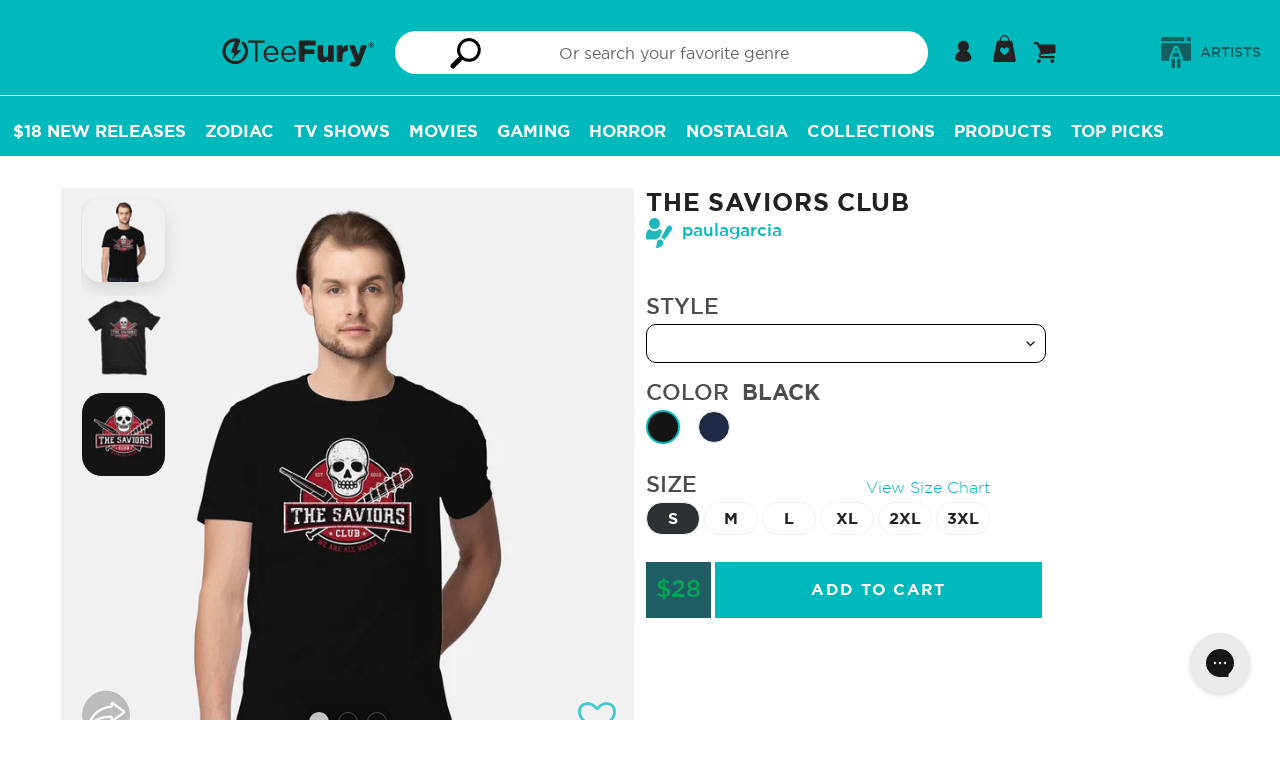

--- FILE ---
content_type: text/html; charset=utf-8
request_url: https://teefury.com/products/tee-mens-premium-the-saviors-club
body_size: 62065
content:
<!doctype html>
<html class="no-js" lang="en">
<head>
  <meta charset="utf-8">
  <meta http-equiv="X-UA-Compatible" content="IE=edge,chrome=1">
  <meta name="viewport" content="width=device-width,initial-scale=1">
  <meta name="theme-color" content="#00b9bd">
  <meta name="facebook-domain-verification" content="09mnxuzjvslsbkvway4h6p2ha0l0h2" />

  <!-- Added by lalmani to Verify ownership on google search console -->
  <meta name="google-site-verification" content="kp70_ozzAMoALFZN-oiExy5uuWjzJPEEuOJ32hJh3tw" /><link rel="canonical" href="https://teefury.com/products/tee-mens-premium-the-saviors-club"><link rel="shortcut icon" href="//teefury.com/cdn/shop/files/Bolt_32x32.png?v=1614327840" type="image/png"><title>The Saviors Club-mens premium tee-paulagarcia by TeeFury</title><meta name="description" content="The Saviors Club is a Mens Premium Tee from our trendy graphic pop culture collection of custom fandom inspired products and t shirt. Artist is paulagarcia and design is: The Walking Dead,tv show,horror,drama,zombies,walkers,text"><link rel="preload" href="https://teefury.com/cdn/shop/t/93/assets/gotham-medium.woff?v=136548079746709925471715754318" as="font" type="font/woff2" crossorigin="anonymous">
  <link rel="preload" href="https://teefury.com/cdn/shop/t/93/assets/gotham-book.ttf?v=173000533269859266681715754318" as="font" type="font/ttf" crossorigin="anonymous">
  <link rel="preload" href="https://teefury.com/cdn/shop/t/93/assets/gotham-bold.woff?v=95209057128837355081715754318" as="font" type="font/ttf" crossorigin="anonymous">
  <link rel="preload" href="https://teefury.com/cdn/shop/t/93/assets/gotham-medium.woff?v=136548079746709925471715754318" as="font" type="font/ttf" crossorigin="anonymous">
  
  
  <link href="//teefury.com/cdn/shop/t/93/assets/theme.scss.css?v=97147642481044143011768582201" rel="stylesheet" type="text/css" media="all" />
  <link href="//teefury.com/cdn/shop/t/93/assets/custom-dev.css?v=134207193124575268161725426257" rel="stylesheet" type="text/css" media="all" />

  <script>
    var theme = {
      strings: {
        addToCart: "Add to cart",
        soldOut: "Sold out",
        unavailable: "Unavailable",
        showMore: "Show More",
        showLess: "Show Less"
      },
      moneyFormat: '${{amount_no_trailing_zeros}}'
    }

    document.documentElement.className = document.documentElement.className.replace('no-js', 'js');
  </script><script src="//teefury.com/cdn/shop/t/93/assets/theme.js?v=41943230327798821431731502305" defer="defer"></script> 
  <script src="//teefury.com/cdn/shop/t/93/assets/lazysizes.js?v=180904610732387730431715754318" async="async"></script>
  <script src="//teefury.com/cdn/shop/t/93/assets/vendor.js?v=76925834746524728201715754318"></script>
  <script src="//teefury.com/cdn/shop/t/93/assets/reorder_custom.js?v=120251286113117739251715754318"></script>
  <script src="https://cdn.shopify.com/s/files/1/1869/0319/files/jquery.mb-comingsoon.js?v=1724910314" ></script>
  
   <!--[if (gt IE 9)|!(IE)]><!--><script src="//teefury.com/cdn/shop/t/93/assets/ajax-cart.js?v=68596061716188756021768582201" defer="defer"></script><!--<![endif]-->
  <!--[if lte IE 9]><script src="//teefury.com/cdn/shop/t/93/assets/ajax-cart.js?v=68596061716188756021768582201"></script><![endif]-->


  <script type="text/javascript">
    if (window.MSInputMethodContext && document.documentMode) {
      var scripts = document.getElementsByTagName('script')[0];
      var polyfill = document.createElement("script");
      polyfill.defer = true;
      polyfill.src = "//teefury.com/cdn/shop/t/93/assets/ie11CustomProperties.min.js?v=146208399201472936201715754318";

      scripts.parentNode.insertBefore(polyfill, scripts);
    }
  </script>



  <script>window.performance && window.performance.mark && window.performance.mark('shopify.content_for_header.start');</script><meta id="shopify-digital-wallet" name="shopify-digital-wallet" content="/18690319/digital_wallets/dialog">
<meta name="shopify-checkout-api-token" content="1ada38b8a2738e65e580c033c6a8e426">
<meta id="in-context-paypal-metadata" data-shop-id="18690319" data-venmo-supported="true" data-environment="production" data-locale="en_US" data-paypal-v4="true" data-currency="USD">
<link rel="alternate" hreflang="x-default" href="https://teefury.com/products/tee-mens-premium-the-saviors-club">
<link rel="alternate" hreflang="en" href="https://teefury.com/products/tee-mens-premium-the-saviors-club">
<link rel="alternate" hreflang="en-AU" href="https://teefury.com/en-au/products/tee-mens-premium-the-saviors-club">
<link rel="alternate" hreflang="en-NZ" href="https://teefury.com/en-au/products/tee-mens-premium-the-saviors-club">
<link rel="alternate" type="application/json+oembed" href="https://teefury.com/products/tee-mens-premium-the-saviors-club.oembed">
<script async="async" src="/checkouts/internal/preloads.js?locale=en-US"></script>
<link rel="preconnect" href="https://shop.app" crossorigin="anonymous">
<script async="async" src="https://shop.app/checkouts/internal/preloads.js?locale=en-US&shop_id=18690319" crossorigin="anonymous"></script>
<script id="apple-pay-shop-capabilities" type="application/json">{"shopId":18690319,"countryCode":"US","currencyCode":"USD","merchantCapabilities":["supports3DS"],"merchantId":"gid:\/\/shopify\/Shop\/18690319","merchantName":"TeeFury","requiredBillingContactFields":["postalAddress","email"],"requiredShippingContactFields":["postalAddress","email"],"shippingType":"shipping","supportedNetworks":["visa","masterCard","amex","discover","elo","jcb"],"total":{"type":"pending","label":"TeeFury","amount":"1.00"},"shopifyPaymentsEnabled":true,"supportsSubscriptions":true}</script>
<script id="shopify-features" type="application/json">{"accessToken":"1ada38b8a2738e65e580c033c6a8e426","betas":["rich-media-storefront-analytics"],"domain":"teefury.com","predictiveSearch":true,"shopId":18690319,"locale":"en"}</script>
<script>var Shopify = Shopify || {};
Shopify.shop = "teefury-com.myshopify.com";
Shopify.locale = "en";
Shopify.currency = {"active":"USD","rate":"1.0"};
Shopify.country = "US";
Shopify.theme = {"name":"Copy of Sense 2.0 Basic","id":126580588610,"schema_name":"Art Work","schema_version":"1.0.1","theme_store_id":null,"role":"main"};
Shopify.theme.handle = "null";
Shopify.theme.style = {"id":null,"handle":null};
Shopify.cdnHost = "teefury.com/cdn";
Shopify.routes = Shopify.routes || {};
Shopify.routes.root = "/";</script>
<script type="module">!function(o){(o.Shopify=o.Shopify||{}).modules=!0}(window);</script>
<script>!function(o){function n(){var o=[];function n(){o.push(Array.prototype.slice.apply(arguments))}return n.q=o,n}var t=o.Shopify=o.Shopify||{};t.loadFeatures=n(),t.autoloadFeatures=n()}(window);</script>
<script>
  window.ShopifyPay = window.ShopifyPay || {};
  window.ShopifyPay.apiHost = "shop.app\/pay";
  window.ShopifyPay.redirectState = null;
</script>
<script id="shop-js-analytics" type="application/json">{"pageType":"product"}</script>
<script defer="defer" async type="module" src="//teefury.com/cdn/shopifycloud/shop-js/modules/v2/client.init-shop-cart-sync_C5BV16lS.en.esm.js"></script>
<script defer="defer" async type="module" src="//teefury.com/cdn/shopifycloud/shop-js/modules/v2/chunk.common_CygWptCX.esm.js"></script>
<script type="module">
  await import("//teefury.com/cdn/shopifycloud/shop-js/modules/v2/client.init-shop-cart-sync_C5BV16lS.en.esm.js");
await import("//teefury.com/cdn/shopifycloud/shop-js/modules/v2/chunk.common_CygWptCX.esm.js");

  window.Shopify.SignInWithShop?.initShopCartSync?.({"fedCMEnabled":true,"windoidEnabled":true});

</script>
<script>
  window.Shopify = window.Shopify || {};
  if (!window.Shopify.featureAssets) window.Shopify.featureAssets = {};
  window.Shopify.featureAssets['shop-js'] = {"shop-cart-sync":["modules/v2/client.shop-cart-sync_ZFArdW7E.en.esm.js","modules/v2/chunk.common_CygWptCX.esm.js"],"init-fed-cm":["modules/v2/client.init-fed-cm_CmiC4vf6.en.esm.js","modules/v2/chunk.common_CygWptCX.esm.js"],"shop-button":["modules/v2/client.shop-button_tlx5R9nI.en.esm.js","modules/v2/chunk.common_CygWptCX.esm.js"],"shop-cash-offers":["modules/v2/client.shop-cash-offers_DOA2yAJr.en.esm.js","modules/v2/chunk.common_CygWptCX.esm.js","modules/v2/chunk.modal_D71HUcav.esm.js"],"init-windoid":["modules/v2/client.init-windoid_sURxWdc1.en.esm.js","modules/v2/chunk.common_CygWptCX.esm.js"],"shop-toast-manager":["modules/v2/client.shop-toast-manager_ClPi3nE9.en.esm.js","modules/v2/chunk.common_CygWptCX.esm.js"],"init-shop-email-lookup-coordinator":["modules/v2/client.init-shop-email-lookup-coordinator_B8hsDcYM.en.esm.js","modules/v2/chunk.common_CygWptCX.esm.js"],"init-shop-cart-sync":["modules/v2/client.init-shop-cart-sync_C5BV16lS.en.esm.js","modules/v2/chunk.common_CygWptCX.esm.js"],"avatar":["modules/v2/client.avatar_BTnouDA3.en.esm.js"],"pay-button":["modules/v2/client.pay-button_FdsNuTd3.en.esm.js","modules/v2/chunk.common_CygWptCX.esm.js"],"init-customer-accounts":["modules/v2/client.init-customer-accounts_DxDtT_ad.en.esm.js","modules/v2/client.shop-login-button_C5VAVYt1.en.esm.js","modules/v2/chunk.common_CygWptCX.esm.js","modules/v2/chunk.modal_D71HUcav.esm.js"],"init-shop-for-new-customer-accounts":["modules/v2/client.init-shop-for-new-customer-accounts_ChsxoAhi.en.esm.js","modules/v2/client.shop-login-button_C5VAVYt1.en.esm.js","modules/v2/chunk.common_CygWptCX.esm.js","modules/v2/chunk.modal_D71HUcav.esm.js"],"shop-login-button":["modules/v2/client.shop-login-button_C5VAVYt1.en.esm.js","modules/v2/chunk.common_CygWptCX.esm.js","modules/v2/chunk.modal_D71HUcav.esm.js"],"init-customer-accounts-sign-up":["modules/v2/client.init-customer-accounts-sign-up_CPSyQ0Tj.en.esm.js","modules/v2/client.shop-login-button_C5VAVYt1.en.esm.js","modules/v2/chunk.common_CygWptCX.esm.js","modules/v2/chunk.modal_D71HUcav.esm.js"],"shop-follow-button":["modules/v2/client.shop-follow-button_Cva4Ekp9.en.esm.js","modules/v2/chunk.common_CygWptCX.esm.js","modules/v2/chunk.modal_D71HUcav.esm.js"],"checkout-modal":["modules/v2/client.checkout-modal_BPM8l0SH.en.esm.js","modules/v2/chunk.common_CygWptCX.esm.js","modules/v2/chunk.modal_D71HUcav.esm.js"],"lead-capture":["modules/v2/client.lead-capture_Bi8yE_yS.en.esm.js","modules/v2/chunk.common_CygWptCX.esm.js","modules/v2/chunk.modal_D71HUcav.esm.js"],"shop-login":["modules/v2/client.shop-login_D6lNrXab.en.esm.js","modules/v2/chunk.common_CygWptCX.esm.js","modules/v2/chunk.modal_D71HUcav.esm.js"],"payment-terms":["modules/v2/client.payment-terms_CZxnsJam.en.esm.js","modules/v2/chunk.common_CygWptCX.esm.js","modules/v2/chunk.modal_D71HUcav.esm.js"]};
</script>
<script>(function() {
  var isLoaded = false;
  function asyncLoad() {
    if (isLoaded) return;
    isLoaded = true;
    var urls = ["https:\/\/assets.smartwishlist.webmarked.net\/static\/v6\/smartwishlist.js?shop=teefury-com.myshopify.com","https:\/\/ecommplugins-scripts.trustpilot.com\/v2.1\/js\/header.min.js?settings=eyJrZXkiOiJuWFJORVhaNE82ZlFMWnJWIiwicyI6Im5vbmUifQ==\u0026shop=teefury-com.myshopify.com","https:\/\/ecommplugins-trustboxsettings.trustpilot.com\/teefury-com.myshopify.com.js?settings=1628262665578\u0026shop=teefury-com.myshopify.com","https:\/\/static.shareasale.com\/json\/shopify\/deduplication.js?shop=teefury-com.myshopify.com","https:\/\/static.shareasale.com\/json\/shopify\/shareasale-tracking.js?sasmid=133139\u0026ssmtid=19038\u0026shop=teefury-com.myshopify.com","https:\/\/config.gorgias.chat\/bundle-loader\/01GYCBSXV5VJY6Q9ZP3G4S8M0E?source=shopify1click\u0026shop=teefury-com.myshopify.com","https:\/\/cdn.attn.tv\/teefury\/dtag.js?shop=teefury-com.myshopify.com","\/\/searchserverapi1.com\/widgets\/shopify\/init.js?a=9i4h6h5q6I\u0026shop=teefury-com.myshopify.com","https:\/\/cdn.9gtb.com\/loader.js?g_cvt_id=51cfb7d1-c739-42ab-b06b-53cead6107da\u0026shop=teefury-com.myshopify.com"];
    for (var i = 0; i < urls.length; i++) {
      var s = document.createElement('script');
      s.type = 'text/javascript';
      s.async = true;
      s.src = urls[i];
      var x = document.getElementsByTagName('script')[0];
      x.parentNode.insertBefore(s, x);
    }
  };
  if(window.attachEvent) {
    window.attachEvent('onload', asyncLoad);
  } else {
    window.addEventListener('load', asyncLoad, false);
  }
})();</script>
<script id="__st">var __st={"a":18690319,"offset":-18000,"reqid":"d5eaa06b-0310-4b2d-b1b2-9f2749f2a488-1768730424","pageurl":"teefury.com\/products\/tee-mens-premium-the-saviors-club","u":"f4ce8a1dff59","p":"product","rtyp":"product","rid":4350115250242};</script>
<script>window.ShopifyPaypalV4VisibilityTracking = true;</script>
<script id="captcha-bootstrap">!function(){'use strict';const t='contact',e='account',n='new_comment',o=[[t,t],['blogs',n],['comments',n],[t,'customer']],c=[[e,'customer_login'],[e,'guest_login'],[e,'recover_customer_password'],[e,'create_customer']],r=t=>t.map((([t,e])=>`form[action*='/${t}']:not([data-nocaptcha='true']) input[name='form_type'][value='${e}']`)).join(','),a=t=>()=>t?[...document.querySelectorAll(t)].map((t=>t.form)):[];function s(){const t=[...o],e=r(t);return a(e)}const i='password',u='form_key',d=['recaptcha-v3-token','g-recaptcha-response','h-captcha-response',i],f=()=>{try{return window.sessionStorage}catch{return}},m='__shopify_v',_=t=>t.elements[u];function p(t,e,n=!1){try{const o=window.sessionStorage,c=JSON.parse(o.getItem(e)),{data:r}=function(t){const{data:e,action:n}=t;return t[m]||n?{data:e,action:n}:{data:t,action:n}}(c);for(const[e,n]of Object.entries(r))t.elements[e]&&(t.elements[e].value=n);n&&o.removeItem(e)}catch(o){console.error('form repopulation failed',{error:o})}}const l='form_type',E='cptcha';function T(t){t.dataset[E]=!0}const w=window,h=w.document,L='Shopify',v='ce_forms',y='captcha';let A=!1;((t,e)=>{const n=(g='f06e6c50-85a8-45c8-87d0-21a2b65856fe',I='https://cdn.shopify.com/shopifycloud/storefront-forms-hcaptcha/ce_storefront_forms_captcha_hcaptcha.v1.5.2.iife.js',D={infoText:'Protected by hCaptcha',privacyText:'Privacy',termsText:'Terms'},(t,e,n)=>{const o=w[L][v],c=o.bindForm;if(c)return c(t,g,e,D).then(n);var r;o.q.push([[t,g,e,D],n]),r=I,A||(h.body.append(Object.assign(h.createElement('script'),{id:'captcha-provider',async:!0,src:r})),A=!0)});var g,I,D;w[L]=w[L]||{},w[L][v]=w[L][v]||{},w[L][v].q=[],w[L][y]=w[L][y]||{},w[L][y].protect=function(t,e){n(t,void 0,e),T(t)},Object.freeze(w[L][y]),function(t,e,n,w,h,L){const[v,y,A,g]=function(t,e,n){const i=e?o:[],u=t?c:[],d=[...i,...u],f=r(d),m=r(i),_=r(d.filter((([t,e])=>n.includes(e))));return[a(f),a(m),a(_),s()]}(w,h,L),I=t=>{const e=t.target;return e instanceof HTMLFormElement?e:e&&e.form},D=t=>v().includes(t);t.addEventListener('submit',(t=>{const e=I(t);if(!e)return;const n=D(e)&&!e.dataset.hcaptchaBound&&!e.dataset.recaptchaBound,o=_(e),c=g().includes(e)&&(!o||!o.value);(n||c)&&t.preventDefault(),c&&!n&&(function(t){try{if(!f())return;!function(t){const e=f();if(!e)return;const n=_(t);if(!n)return;const o=n.value;o&&e.removeItem(o)}(t);const e=Array.from(Array(32),(()=>Math.random().toString(36)[2])).join('');!function(t,e){_(t)||t.append(Object.assign(document.createElement('input'),{type:'hidden',name:u})),t.elements[u].value=e}(t,e),function(t,e){const n=f();if(!n)return;const o=[...t.querySelectorAll(`input[type='${i}']`)].map((({name:t})=>t)),c=[...d,...o],r={};for(const[a,s]of new FormData(t).entries())c.includes(a)||(r[a]=s);n.setItem(e,JSON.stringify({[m]:1,action:t.action,data:r}))}(t,e)}catch(e){console.error('failed to persist form',e)}}(e),e.submit())}));const S=(t,e)=>{t&&!t.dataset[E]&&(n(t,e.some((e=>e===t))),T(t))};for(const o of['focusin','change'])t.addEventListener(o,(t=>{const e=I(t);D(e)&&S(e,y())}));const B=e.get('form_key'),M=e.get(l),P=B&&M;t.addEventListener('DOMContentLoaded',(()=>{const t=y();if(P)for(const e of t)e.elements[l].value===M&&p(e,B);[...new Set([...A(),...v().filter((t=>'true'===t.dataset.shopifyCaptcha))])].forEach((e=>S(e,t)))}))}(h,new URLSearchParams(w.location.search),n,t,e,['guest_login'])})(!0,!0)}();</script>
<script integrity="sha256-4kQ18oKyAcykRKYeNunJcIwy7WH5gtpwJnB7kiuLZ1E=" data-source-attribution="shopify.loadfeatures" defer="defer" src="//teefury.com/cdn/shopifycloud/storefront/assets/storefront/load_feature-a0a9edcb.js" crossorigin="anonymous"></script>
<script crossorigin="anonymous" defer="defer" src="//teefury.com/cdn/shopifycloud/storefront/assets/shopify_pay/storefront-65b4c6d7.js?v=20250812"></script>
<script data-source-attribution="shopify.dynamic_checkout.dynamic.init">var Shopify=Shopify||{};Shopify.PaymentButton=Shopify.PaymentButton||{isStorefrontPortableWallets:!0,init:function(){window.Shopify.PaymentButton.init=function(){};var t=document.createElement("script");t.src="https://teefury.com/cdn/shopifycloud/portable-wallets/latest/portable-wallets.en.js",t.type="module",document.head.appendChild(t)}};
</script>
<script data-source-attribution="shopify.dynamic_checkout.buyer_consent">
  function portableWalletsHideBuyerConsent(e){var t=document.getElementById("shopify-buyer-consent"),n=document.getElementById("shopify-subscription-policy-button");t&&n&&(t.classList.add("hidden"),t.setAttribute("aria-hidden","true"),n.removeEventListener("click",e))}function portableWalletsShowBuyerConsent(e){var t=document.getElementById("shopify-buyer-consent"),n=document.getElementById("shopify-subscription-policy-button");t&&n&&(t.classList.remove("hidden"),t.removeAttribute("aria-hidden"),n.addEventListener("click",e))}window.Shopify?.PaymentButton&&(window.Shopify.PaymentButton.hideBuyerConsent=portableWalletsHideBuyerConsent,window.Shopify.PaymentButton.showBuyerConsent=portableWalletsShowBuyerConsent);
</script>
<script data-source-attribution="shopify.dynamic_checkout.cart.bootstrap">document.addEventListener("DOMContentLoaded",(function(){function t(){return document.querySelector("shopify-accelerated-checkout-cart, shopify-accelerated-checkout")}if(t())Shopify.PaymentButton.init();else{new MutationObserver((function(e,n){t()&&(Shopify.PaymentButton.init(),n.disconnect())})).observe(document.body,{childList:!0,subtree:!0})}}));
</script>
<script id='scb4127' type='text/javascript' async='' src='https://teefury.com/cdn/shopifycloud/privacy-banner/storefront-banner.js'></script><link id="shopify-accelerated-checkout-styles" rel="stylesheet" media="screen" href="https://teefury.com/cdn/shopifycloud/portable-wallets/latest/accelerated-checkout-backwards-compat.css" crossorigin="anonymous">
<style id="shopify-accelerated-checkout-cart">
        #shopify-buyer-consent {
  margin-top: 1em;
  display: inline-block;
  width: 100%;
}

#shopify-buyer-consent.hidden {
  display: none;
}

#shopify-subscription-policy-button {
  background: none;
  border: none;
  padding: 0;
  text-decoration: underline;
  font-size: inherit;
  cursor: pointer;
}

#shopify-subscription-policy-button::before {
  box-shadow: none;
}

      </style>

<script>window.performance && window.performance.mark && window.performance.mark('shopify.content_for_header.end');</script>

  <!-- Google Tag Manager Commented on JUl 2024
<script>(function(w,d,s,l,i){w[l]=w[l]||[];w[l].push({'gtm.start':
new Date().getTime(),event:'gtm.js'});var f=d.getElementsByTagName(s)[0],
j=d.createElement(s),dl=l!='dataLayer'?'&l='+l:'';j.async=true;j.src=
'https://www.googletagmanager.com/gtm.js?id='+i+dl;f.parentNode.insertBefore(j,f);
})(window,document,'script','dataLayer','GTM-KXH3WFX');</script>
<!-- End Google Tag Manager -->
  

<!-- BEGIN app block: shopify://apps/securify/blocks/browser-blocker/e3ed2576-9111-486f-86eb-a36b6bee4e94 -->

<script>
  // Pass shop domain to the React app via global variable
  window.SECURIFY_SHOP_DOMAIN = "teefury.com";
  window.SECURIFY_CUSTOMER_ID = null;
</script>

<script src="https://cdn.shopify.com/extensions/019bc1cc-06d8-7e3f-967d-afdcd749ef37/securify-68/assets/visitor-blocker-v2.iife.js" async fetchpriority="high"></script>
<!-- END app block --><!-- BEGIN app block: shopify://apps/attentive/blocks/attn-tag/8df62c72-8fe4-407e-a5b3-72132be30a0d --><script type="text/javascript" src="https://cdn.attn.tv/teefury/dtag.js?source=app-embed" defer="defer"></script>


<!-- END app block --><meta property="og:image" content="https://cdn.shopify.com/s/files/1/1869/0319/products/collection-tee-men-pre-color-blk_545034b0-c635-499b-a344-8a14f30bb2e9.jpg?v=1573432827" />
<meta property="og:image:secure_url" content="https://cdn.shopify.com/s/files/1/1869/0319/products/collection-tee-men-pre-color-blk_545034b0-c635-499b-a344-8a14f30bb2e9.jpg?v=1573432827" />
<meta property="og:image:width" content="1200" />
<meta property="og:image:height" content="1200" />
<meta property="og:image:alt" content="The Saviors Club-mens premium tee-paulagarcia" />
<link href="https://monorail-edge.shopifysvc.com" rel="dns-prefetch">
<script>(function(){if ("sendBeacon" in navigator && "performance" in window) {try {var session_token_from_headers = performance.getEntriesByType('navigation')[0].serverTiming.find(x => x.name == '_s').description;} catch {var session_token_from_headers = undefined;}var session_cookie_matches = document.cookie.match(/_shopify_s=([^;]*)/);var session_token_from_cookie = session_cookie_matches && session_cookie_matches.length === 2 ? session_cookie_matches[1] : "";var session_token = session_token_from_headers || session_token_from_cookie || "";function handle_abandonment_event(e) {var entries = performance.getEntries().filter(function(entry) {return /monorail-edge.shopifysvc.com/.test(entry.name);});if (!window.abandonment_tracked && entries.length === 0) {window.abandonment_tracked = true;var currentMs = Date.now();var navigation_start = performance.timing.navigationStart;var payload = {shop_id: 18690319,url: window.location.href,navigation_start,duration: currentMs - navigation_start,session_token,page_type: "product"};window.navigator.sendBeacon("https://monorail-edge.shopifysvc.com/v1/produce", JSON.stringify({schema_id: "online_store_buyer_site_abandonment/1.1",payload: payload,metadata: {event_created_at_ms: currentMs,event_sent_at_ms: currentMs}}));}}window.addEventListener('pagehide', handle_abandonment_event);}}());</script>
<script id="web-pixels-manager-setup">(function e(e,d,r,n,o){if(void 0===o&&(o={}),!Boolean(null===(a=null===(i=window.Shopify)||void 0===i?void 0:i.analytics)||void 0===a?void 0:a.replayQueue)){var i,a;window.Shopify=window.Shopify||{};var t=window.Shopify;t.analytics=t.analytics||{};var s=t.analytics;s.replayQueue=[],s.publish=function(e,d,r){return s.replayQueue.push([e,d,r]),!0};try{self.performance.mark("wpm:start")}catch(e){}var l=function(){var e={modern:/Edge?\/(1{2}[4-9]|1[2-9]\d|[2-9]\d{2}|\d{4,})\.\d+(\.\d+|)|Firefox\/(1{2}[4-9]|1[2-9]\d|[2-9]\d{2}|\d{4,})\.\d+(\.\d+|)|Chrom(ium|e)\/(9{2}|\d{3,})\.\d+(\.\d+|)|(Maci|X1{2}).+ Version\/(15\.\d+|(1[6-9]|[2-9]\d|\d{3,})\.\d+)([,.]\d+|)( \(\w+\)|)( Mobile\/\w+|) Safari\/|Chrome.+OPR\/(9{2}|\d{3,})\.\d+\.\d+|(CPU[ +]OS|iPhone[ +]OS|CPU[ +]iPhone|CPU IPhone OS|CPU iPad OS)[ +]+(15[._]\d+|(1[6-9]|[2-9]\d|\d{3,})[._]\d+)([._]\d+|)|Android:?[ /-](13[3-9]|1[4-9]\d|[2-9]\d{2}|\d{4,})(\.\d+|)(\.\d+|)|Android.+Firefox\/(13[5-9]|1[4-9]\d|[2-9]\d{2}|\d{4,})\.\d+(\.\d+|)|Android.+Chrom(ium|e)\/(13[3-9]|1[4-9]\d|[2-9]\d{2}|\d{4,})\.\d+(\.\d+|)|SamsungBrowser\/([2-9]\d|\d{3,})\.\d+/,legacy:/Edge?\/(1[6-9]|[2-9]\d|\d{3,})\.\d+(\.\d+|)|Firefox\/(5[4-9]|[6-9]\d|\d{3,})\.\d+(\.\d+|)|Chrom(ium|e)\/(5[1-9]|[6-9]\d|\d{3,})\.\d+(\.\d+|)([\d.]+$|.*Safari\/(?![\d.]+ Edge\/[\d.]+$))|(Maci|X1{2}).+ Version\/(10\.\d+|(1[1-9]|[2-9]\d|\d{3,})\.\d+)([,.]\d+|)( \(\w+\)|)( Mobile\/\w+|) Safari\/|Chrome.+OPR\/(3[89]|[4-9]\d|\d{3,})\.\d+\.\d+|(CPU[ +]OS|iPhone[ +]OS|CPU[ +]iPhone|CPU IPhone OS|CPU iPad OS)[ +]+(10[._]\d+|(1[1-9]|[2-9]\d|\d{3,})[._]\d+)([._]\d+|)|Android:?[ /-](13[3-9]|1[4-9]\d|[2-9]\d{2}|\d{4,})(\.\d+|)(\.\d+|)|Mobile Safari.+OPR\/([89]\d|\d{3,})\.\d+\.\d+|Android.+Firefox\/(13[5-9]|1[4-9]\d|[2-9]\d{2}|\d{4,})\.\d+(\.\d+|)|Android.+Chrom(ium|e)\/(13[3-9]|1[4-9]\d|[2-9]\d{2}|\d{4,})\.\d+(\.\d+|)|Android.+(UC? ?Browser|UCWEB|U3)[ /]?(15\.([5-9]|\d{2,})|(1[6-9]|[2-9]\d|\d{3,})\.\d+)\.\d+|SamsungBrowser\/(5\.\d+|([6-9]|\d{2,})\.\d+)|Android.+MQ{2}Browser\/(14(\.(9|\d{2,})|)|(1[5-9]|[2-9]\d|\d{3,})(\.\d+|))(\.\d+|)|K[Aa][Ii]OS\/(3\.\d+|([4-9]|\d{2,})\.\d+)(\.\d+|)/},d=e.modern,r=e.legacy,n=navigator.userAgent;return n.match(d)?"modern":n.match(r)?"legacy":"unknown"}(),u="modern"===l?"modern":"legacy",c=(null!=n?n:{modern:"",legacy:""})[u],f=function(e){return[e.baseUrl,"/wpm","/b",e.hashVersion,"modern"===e.buildTarget?"m":"l",".js"].join("")}({baseUrl:d,hashVersion:r,buildTarget:u}),m=function(e){var d=e.version,r=e.bundleTarget,n=e.surface,o=e.pageUrl,i=e.monorailEndpoint;return{emit:function(e){var a=e.status,t=e.errorMsg,s=(new Date).getTime(),l=JSON.stringify({metadata:{event_sent_at_ms:s},events:[{schema_id:"web_pixels_manager_load/3.1",payload:{version:d,bundle_target:r,page_url:o,status:a,surface:n,error_msg:t},metadata:{event_created_at_ms:s}}]});if(!i)return console&&console.warn&&console.warn("[Web Pixels Manager] No Monorail endpoint provided, skipping logging."),!1;try{return self.navigator.sendBeacon.bind(self.navigator)(i,l)}catch(e){}var u=new XMLHttpRequest;try{return u.open("POST",i,!0),u.setRequestHeader("Content-Type","text/plain"),u.send(l),!0}catch(e){return console&&console.warn&&console.warn("[Web Pixels Manager] Got an unhandled error while logging to Monorail."),!1}}}}({version:r,bundleTarget:l,surface:e.surface,pageUrl:self.location.href,monorailEndpoint:e.monorailEndpoint});try{o.browserTarget=l,function(e){var d=e.src,r=e.async,n=void 0===r||r,o=e.onload,i=e.onerror,a=e.sri,t=e.scriptDataAttributes,s=void 0===t?{}:t,l=document.createElement("script"),u=document.querySelector("head"),c=document.querySelector("body");if(l.async=n,l.src=d,a&&(l.integrity=a,l.crossOrigin="anonymous"),s)for(var f in s)if(Object.prototype.hasOwnProperty.call(s,f))try{l.dataset[f]=s[f]}catch(e){}if(o&&l.addEventListener("load",o),i&&l.addEventListener("error",i),u)u.appendChild(l);else{if(!c)throw new Error("Did not find a head or body element to append the script");c.appendChild(l)}}({src:f,async:!0,onload:function(){if(!function(){var e,d;return Boolean(null===(d=null===(e=window.Shopify)||void 0===e?void 0:e.analytics)||void 0===d?void 0:d.initialized)}()){var d=window.webPixelsManager.init(e)||void 0;if(d){var r=window.Shopify.analytics;r.replayQueue.forEach((function(e){var r=e[0],n=e[1],o=e[2];d.publishCustomEvent(r,n,o)})),r.replayQueue=[],r.publish=d.publishCustomEvent,r.visitor=d.visitor,r.initialized=!0}}},onerror:function(){return m.emit({status:"failed",errorMsg:"".concat(f," has failed to load")})},sri:function(e){var d=/^sha384-[A-Za-z0-9+/=]+$/;return"string"==typeof e&&d.test(e)}(c)?c:"",scriptDataAttributes:o}),m.emit({status:"loading"})}catch(e){m.emit({status:"failed",errorMsg:(null==e?void 0:e.message)||"Unknown error"})}}})({shopId: 18690319,storefrontBaseUrl: "https://teefury.com",extensionsBaseUrl: "https://extensions.shopifycdn.com/cdn/shopifycloud/web-pixels-manager",monorailEndpoint: "https://monorail-edge.shopifysvc.com/unstable/produce_batch",surface: "storefront-renderer",enabledBetaFlags: ["2dca8a86"],webPixelsConfigList: [{"id":"1251967042","configuration":"{\"apiKey\":\"9i4h6h5q6I\", \"host\":\"searchserverapi1.com\"}","eventPayloadVersion":"v1","runtimeContext":"STRICT","scriptVersion":"5559ea45e47b67d15b30b79e7c6719da","type":"APP","apiClientId":578825,"privacyPurposes":["ANALYTICS"],"dataSharingAdjustments":{"protectedCustomerApprovalScopes":["read_customer_personal_data"]}},{"id":"739246146","configuration":"{\"pixelCode\":\"D0H3QPJC77U7UIMOV5F0\"}","eventPayloadVersion":"v1","runtimeContext":"STRICT","scriptVersion":"22e92c2ad45662f435e4801458fb78cc","type":"APP","apiClientId":4383523,"privacyPurposes":["ANALYTICS","MARKETING","SALE_OF_DATA"],"dataSharingAdjustments":{"protectedCustomerApprovalScopes":["read_customer_address","read_customer_email","read_customer_name","read_customer_personal_data","read_customer_phone"]}},{"id":"566755394","configuration":"{\"config\":\"{\\\"google_tag_ids\\\":[\\\"G-9NLYL8LHEG\\\",\\\"AW-925343112\\\",\\\"GT-TX9J4WCL\\\"],\\\"target_country\\\":\\\"US\\\",\\\"gtag_events\\\":[{\\\"type\\\":\\\"begin_checkout\\\",\\\"action_label\\\":[\\\"G-9NLYL8LHEG\\\",\\\"AW-925343112\\\/rBsWCPe7ocMBEIi7nrkD\\\"]},{\\\"type\\\":\\\"search\\\",\\\"action_label\\\":[\\\"G-9NLYL8LHEG\\\",\\\"AW-925343112\\\/m748CPq7ocMBEIi7nrkD\\\"]},{\\\"type\\\":\\\"view_item\\\",\\\"action_label\\\":[\\\"G-9NLYL8LHEG\\\",\\\"AW-925343112\\\/9vcQCPG7ocMBEIi7nrkD\\\",\\\"MC-9KJT82MG81\\\"]},{\\\"type\\\":\\\"purchase\\\",\\\"action_label\\\":[\\\"G-9NLYL8LHEG\\\",\\\"AW-925343112\\\/xSvmCO67ocMBEIi7nrkD\\\",\\\"MC-9KJT82MG81\\\"]},{\\\"type\\\":\\\"page_view\\\",\\\"action_label\\\":[\\\"G-9NLYL8LHEG\\\",\\\"AW-925343112\\\/8fO4COu7ocMBEIi7nrkD\\\",\\\"MC-9KJT82MG81\\\"]},{\\\"type\\\":\\\"add_payment_info\\\",\\\"action_label\\\":[\\\"G-9NLYL8LHEG\\\",\\\"AW-925343112\\\/wsvrCP27ocMBEIi7nrkD\\\"]},{\\\"type\\\":\\\"add_to_cart\\\",\\\"action_label\\\":[\\\"G-9NLYL8LHEG\\\",\\\"AW-925343112\\\/tnDuCPS7ocMBEIi7nrkD\\\"]}],\\\"enable_monitoring_mode\\\":false}\"}","eventPayloadVersion":"v1","runtimeContext":"OPEN","scriptVersion":"b2a88bafab3e21179ed38636efcd8a93","type":"APP","apiClientId":1780363,"privacyPurposes":[],"dataSharingAdjustments":{"protectedCustomerApprovalScopes":["read_customer_address","read_customer_email","read_customer_name","read_customer_personal_data","read_customer_phone"]}},{"id":"226918466","configuration":"{\"masterTagID\":\"19038\",\"merchantID\":\"133139\",\"appPath\":\"https:\/\/daedalus.shareasale.com\",\"storeID\":\"NaN\",\"xTypeMode\":\"NaN\",\"xTypeValue\":\"NaN\",\"channelDedup\":\"NaN\"}","eventPayloadVersion":"v1","runtimeContext":"STRICT","scriptVersion":"f300cca684872f2df140f714437af558","type":"APP","apiClientId":4929191,"privacyPurposes":["ANALYTICS","MARKETING"],"dataSharingAdjustments":{"protectedCustomerApprovalScopes":["read_customer_personal_data"]}},{"id":"152502338","configuration":"{\"pixel_id\":\"840085559757901\",\"pixel_type\":\"facebook_pixel\",\"metaapp_system_user_token\":\"-\"}","eventPayloadVersion":"v1","runtimeContext":"OPEN","scriptVersion":"ca16bc87fe92b6042fbaa3acc2fbdaa6","type":"APP","apiClientId":2329312,"privacyPurposes":["ANALYTICS","MARKETING","SALE_OF_DATA"],"dataSharingAdjustments":{"protectedCustomerApprovalScopes":["read_customer_address","read_customer_email","read_customer_name","read_customer_personal_data","read_customer_phone"]}},{"id":"41451586","configuration":"{\"env\":\"prod\"}","eventPayloadVersion":"v1","runtimeContext":"LAX","scriptVersion":"1a41e1eca09c95376c0b4a84ae3b11ef","type":"APP","apiClientId":3977633,"privacyPurposes":["ANALYTICS","MARKETING"],"dataSharingAdjustments":{"protectedCustomerApprovalScopes":["read_customer_address","read_customer_email","read_customer_name","read_customer_personal_data","read_customer_phone"]}},{"id":"25788482","eventPayloadVersion":"1","runtimeContext":"LAX","scriptVersion":"4","type":"CUSTOM","privacyPurposes":["ANALYTICS","MARKETING","SALE_OF_DATA"],"name":"Google Tag Manager"},{"id":"68157506","eventPayloadVersion":"v1","runtimeContext":"LAX","scriptVersion":"1","type":"CUSTOM","privacyPurposes":["MARKETING"],"name":"Meta pixel (migrated)"},{"id":"shopify-app-pixel","configuration":"{}","eventPayloadVersion":"v1","runtimeContext":"STRICT","scriptVersion":"0450","apiClientId":"shopify-pixel","type":"APP","privacyPurposes":["ANALYTICS","MARKETING"]},{"id":"shopify-custom-pixel","eventPayloadVersion":"v1","runtimeContext":"LAX","scriptVersion":"0450","apiClientId":"shopify-pixel","type":"CUSTOM","privacyPurposes":["ANALYTICS","MARKETING"]}],isMerchantRequest: false,initData: {"shop":{"name":"TeeFury","paymentSettings":{"currencyCode":"USD"},"myshopifyDomain":"teefury-com.myshopify.com","countryCode":"US","storefrontUrl":"https:\/\/teefury.com"},"customer":null,"cart":null,"checkout":null,"productVariants":[{"price":{"amount":28.0,"currencyCode":"USD"},"product":{"title":"The Saviors Club","vendor":"paulagarcia","id":"4350115250242","untranslatedTitle":"The Saviors Club","url":"\/products\/tee-mens-premium-the-saviors-club","type":"Tee"},"id":"31198946361410","image":{"src":"\/\/teefury.com\/cdn\/shop\/products\/variant-tee-men-pre-color-blk_43179947-87f1-45c2-9290-f45ff3b58abb.jpg?v=1573432827"},"sku":"14563-tee-men-pre-blk-s","title":"Mens \/ Black \/ S","untranslatedTitle":"Mens \/ Black \/ S"},{"price":{"amount":28.0,"currencyCode":"USD"},"product":{"title":"The Saviors Club","vendor":"paulagarcia","id":"4350115250242","untranslatedTitle":"The Saviors Club","url":"\/products\/tee-mens-premium-the-saviors-club","type":"Tee"},"id":"31198946394178","image":{"src":"\/\/teefury.com\/cdn\/shop\/products\/variant-tee-men-pre-color-blk_43179947-87f1-45c2-9290-f45ff3b58abb.jpg?v=1573432827"},"sku":"14563-tee-men-pre-blk-m","title":"Mens \/ Black \/ M","untranslatedTitle":"Mens \/ Black \/ M"},{"price":{"amount":28.0,"currencyCode":"USD"},"product":{"title":"The Saviors Club","vendor":"paulagarcia","id":"4350115250242","untranslatedTitle":"The Saviors Club","url":"\/products\/tee-mens-premium-the-saviors-club","type":"Tee"},"id":"31198946426946","image":{"src":"\/\/teefury.com\/cdn\/shop\/products\/variant-tee-men-pre-color-blk_43179947-87f1-45c2-9290-f45ff3b58abb.jpg?v=1573432827"},"sku":"14563-tee-men-pre-blk-l","title":"Mens \/ Black \/ L","untranslatedTitle":"Mens \/ Black \/ L"},{"price":{"amount":28.0,"currencyCode":"USD"},"product":{"title":"The Saviors Club","vendor":"paulagarcia","id":"4350115250242","untranslatedTitle":"The Saviors Club","url":"\/products\/tee-mens-premium-the-saviors-club","type":"Tee"},"id":"31198946459714","image":{"src":"\/\/teefury.com\/cdn\/shop\/products\/variant-tee-men-pre-color-blk_43179947-87f1-45c2-9290-f45ff3b58abb.jpg?v=1573432827"},"sku":"14563-tee-men-pre-blk-xl","title":"Mens \/ Black \/ XL","untranslatedTitle":"Mens \/ Black \/ XL"},{"price":{"amount":29.0,"currencyCode":"USD"},"product":{"title":"The Saviors Club","vendor":"paulagarcia","id":"4350115250242","untranslatedTitle":"The Saviors Club","url":"\/products\/tee-mens-premium-the-saviors-club","type":"Tee"},"id":"31198946492482","image":{"src":"\/\/teefury.com\/cdn\/shop\/products\/variant-tee-men-pre-color-blk_43179947-87f1-45c2-9290-f45ff3b58abb.jpg?v=1573432827"},"sku":"14563-tee-men-pre-blk-2xl","title":"Mens \/ Black \/ 2XL","untranslatedTitle":"Mens \/ Black \/ 2XL"},{"price":{"amount":30.0,"currencyCode":"USD"},"product":{"title":"The Saviors Club","vendor":"paulagarcia","id":"4350115250242","untranslatedTitle":"The Saviors Club","url":"\/products\/tee-mens-premium-the-saviors-club","type":"Tee"},"id":"31198946525250","image":{"src":"\/\/teefury.com\/cdn\/shop\/products\/variant-tee-men-pre-color-blk_43179947-87f1-45c2-9290-f45ff3b58abb.jpg?v=1573432827"},"sku":"14563-tee-men-pre-blk-3xl","title":"Mens \/ Black \/ 3XL","untranslatedTitle":"Mens \/ Black \/ 3XL"},{"price":{"amount":28.0,"currencyCode":"USD"},"product":{"title":"The Saviors Club","vendor":"paulagarcia","id":"4350115250242","untranslatedTitle":"The Saviors Club","url":"\/products\/tee-mens-premium-the-saviors-club","type":"Tee"},"id":"31198946558018","image":{"src":"\/\/teefury.com\/cdn\/shop\/products\/variant-tee-men-pre-color-nav_d93802c7-49a7-499f-bdca-3b6e8246d939.jpg?v=1573432827"},"sku":"14563-tee-men-pre-nav-s","title":"Mens \/ Navy \/ S","untranslatedTitle":"Mens \/ Navy \/ S"},{"price":{"amount":28.0,"currencyCode":"USD"},"product":{"title":"The Saviors Club","vendor":"paulagarcia","id":"4350115250242","untranslatedTitle":"The Saviors Club","url":"\/products\/tee-mens-premium-the-saviors-club","type":"Tee"},"id":"31198946590786","image":{"src":"\/\/teefury.com\/cdn\/shop\/products\/variant-tee-men-pre-color-nav_d93802c7-49a7-499f-bdca-3b6e8246d939.jpg?v=1573432827"},"sku":"14563-tee-men-pre-nav-m","title":"Mens \/ Navy \/ M","untranslatedTitle":"Mens \/ Navy \/ M"},{"price":{"amount":28.0,"currencyCode":"USD"},"product":{"title":"The Saviors Club","vendor":"paulagarcia","id":"4350115250242","untranslatedTitle":"The Saviors Club","url":"\/products\/tee-mens-premium-the-saviors-club","type":"Tee"},"id":"31198946623554","image":{"src":"\/\/teefury.com\/cdn\/shop\/products\/variant-tee-men-pre-color-nav_d93802c7-49a7-499f-bdca-3b6e8246d939.jpg?v=1573432827"},"sku":"14563-tee-men-pre-nav-l","title":"Mens \/ Navy \/ L","untranslatedTitle":"Mens \/ Navy \/ L"},{"price":{"amount":28.0,"currencyCode":"USD"},"product":{"title":"The Saviors Club","vendor":"paulagarcia","id":"4350115250242","untranslatedTitle":"The Saviors Club","url":"\/products\/tee-mens-premium-the-saviors-club","type":"Tee"},"id":"31198946656322","image":{"src":"\/\/teefury.com\/cdn\/shop\/products\/variant-tee-men-pre-color-nav_d93802c7-49a7-499f-bdca-3b6e8246d939.jpg?v=1573432827"},"sku":"14563-tee-men-pre-nav-xl","title":"Mens \/ Navy \/ XL","untranslatedTitle":"Mens \/ Navy \/ XL"},{"price":{"amount":29.0,"currencyCode":"USD"},"product":{"title":"The Saviors Club","vendor":"paulagarcia","id":"4350115250242","untranslatedTitle":"The Saviors Club","url":"\/products\/tee-mens-premium-the-saviors-club","type":"Tee"},"id":"31198946689090","image":{"src":"\/\/teefury.com\/cdn\/shop\/products\/variant-tee-men-pre-color-nav_d93802c7-49a7-499f-bdca-3b6e8246d939.jpg?v=1573432827"},"sku":"14563-tee-men-pre-nav-2xl","title":"Mens \/ Navy \/ 2XL","untranslatedTitle":"Mens \/ Navy \/ 2XL"},{"price":{"amount":30.0,"currencyCode":"USD"},"product":{"title":"The Saviors Club","vendor":"paulagarcia","id":"4350115250242","untranslatedTitle":"The Saviors Club","url":"\/products\/tee-mens-premium-the-saviors-club","type":"Tee"},"id":"31198946721858","image":{"src":"\/\/teefury.com\/cdn\/shop\/products\/variant-tee-men-pre-color-nav_d93802c7-49a7-499f-bdca-3b6e8246d939.jpg?v=1573432827"},"sku":"14563-tee-men-pre-nav-3xl","title":"Mens \/ Navy \/ 3XL","untranslatedTitle":"Mens \/ Navy \/ 3XL"}],"purchasingCompany":null},},"https://teefury.com/cdn","fcfee988w5aeb613cpc8e4bc33m6693e112",{"modern":"","legacy":""},{"shopId":"18690319","storefrontBaseUrl":"https:\/\/teefury.com","extensionBaseUrl":"https:\/\/extensions.shopifycdn.com\/cdn\/shopifycloud\/web-pixels-manager","surface":"storefront-renderer","enabledBetaFlags":"[\"2dca8a86\"]","isMerchantRequest":"false","hashVersion":"fcfee988w5aeb613cpc8e4bc33m6693e112","publish":"custom","events":"[[\"page_viewed\",{}],[\"product_viewed\",{\"productVariant\":{\"price\":{\"amount\":28.0,\"currencyCode\":\"USD\"},\"product\":{\"title\":\"The Saviors Club\",\"vendor\":\"paulagarcia\",\"id\":\"4350115250242\",\"untranslatedTitle\":\"The Saviors Club\",\"url\":\"\/products\/tee-mens-premium-the-saviors-club\",\"type\":\"Tee\"},\"id\":\"31198946361410\",\"image\":{\"src\":\"\/\/teefury.com\/cdn\/shop\/products\/variant-tee-men-pre-color-blk_43179947-87f1-45c2-9290-f45ff3b58abb.jpg?v=1573432827\"},\"sku\":\"14563-tee-men-pre-blk-s\",\"title\":\"Mens \/ Black \/ S\",\"untranslatedTitle\":\"Mens \/ Black \/ S\"}}]]"});</script><script>
  window.ShopifyAnalytics = window.ShopifyAnalytics || {};
  window.ShopifyAnalytics.meta = window.ShopifyAnalytics.meta || {};
  window.ShopifyAnalytics.meta.currency = 'USD';
  var meta = {"product":{"id":4350115250242,"gid":"gid:\/\/shopify\/Product\/4350115250242","vendor":"paulagarcia","type":"Tee","handle":"tee-mens-premium-the-saviors-club","variants":[{"id":31198946361410,"price":2800,"name":"The Saviors Club - Mens \/ Black \/ S","public_title":"Mens \/ Black \/ S","sku":"14563-tee-men-pre-blk-s"},{"id":31198946394178,"price":2800,"name":"The Saviors Club - Mens \/ Black \/ M","public_title":"Mens \/ Black \/ M","sku":"14563-tee-men-pre-blk-m"},{"id":31198946426946,"price":2800,"name":"The Saviors Club - Mens \/ Black \/ L","public_title":"Mens \/ Black \/ L","sku":"14563-tee-men-pre-blk-l"},{"id":31198946459714,"price":2800,"name":"The Saviors Club - Mens \/ Black \/ XL","public_title":"Mens \/ Black \/ XL","sku":"14563-tee-men-pre-blk-xl"},{"id":31198946492482,"price":2900,"name":"The Saviors Club - Mens \/ Black \/ 2XL","public_title":"Mens \/ Black \/ 2XL","sku":"14563-tee-men-pre-blk-2xl"},{"id":31198946525250,"price":3000,"name":"The Saviors Club - Mens \/ Black \/ 3XL","public_title":"Mens \/ Black \/ 3XL","sku":"14563-tee-men-pre-blk-3xl"},{"id":31198946558018,"price":2800,"name":"The Saviors Club - Mens \/ Navy \/ S","public_title":"Mens \/ Navy \/ S","sku":"14563-tee-men-pre-nav-s"},{"id":31198946590786,"price":2800,"name":"The Saviors Club - Mens \/ Navy \/ M","public_title":"Mens \/ Navy \/ M","sku":"14563-tee-men-pre-nav-m"},{"id":31198946623554,"price":2800,"name":"The Saviors Club - Mens \/ Navy \/ L","public_title":"Mens \/ Navy \/ L","sku":"14563-tee-men-pre-nav-l"},{"id":31198946656322,"price":2800,"name":"The Saviors Club - Mens \/ Navy \/ XL","public_title":"Mens \/ Navy \/ XL","sku":"14563-tee-men-pre-nav-xl"},{"id":31198946689090,"price":2900,"name":"The Saviors Club - Mens \/ Navy \/ 2XL","public_title":"Mens \/ Navy \/ 2XL","sku":"14563-tee-men-pre-nav-2xl"},{"id":31198946721858,"price":3000,"name":"The Saviors Club - Mens \/ Navy \/ 3XL","public_title":"Mens \/ Navy \/ 3XL","sku":"14563-tee-men-pre-nav-3xl"}],"remote":false},"page":{"pageType":"product","resourceType":"product","resourceId":4350115250242,"requestId":"d5eaa06b-0310-4b2d-b1b2-9f2749f2a488-1768730424"}};
  for (var attr in meta) {
    window.ShopifyAnalytics.meta[attr] = meta[attr];
  }
</script>
<script class="analytics">
  (function () {
    var customDocumentWrite = function(content) {
      var jquery = null;

      if (window.jQuery) {
        jquery = window.jQuery;
      } else if (window.Checkout && window.Checkout.$) {
        jquery = window.Checkout.$;
      }

      if (jquery) {
        jquery('body').append(content);
      }
    };

    var hasLoggedConversion = function(token) {
      if (token) {
        return document.cookie.indexOf('loggedConversion=' + token) !== -1;
      }
      return false;
    }

    var setCookieIfConversion = function(token) {
      if (token) {
        var twoMonthsFromNow = new Date(Date.now());
        twoMonthsFromNow.setMonth(twoMonthsFromNow.getMonth() + 2);

        document.cookie = 'loggedConversion=' + token + '; expires=' + twoMonthsFromNow;
      }
    }

    var trekkie = window.ShopifyAnalytics.lib = window.trekkie = window.trekkie || [];
    if (trekkie.integrations) {
      return;
    }
    trekkie.methods = [
      'identify',
      'page',
      'ready',
      'track',
      'trackForm',
      'trackLink'
    ];
    trekkie.factory = function(method) {
      return function() {
        var args = Array.prototype.slice.call(arguments);
        args.unshift(method);
        trekkie.push(args);
        return trekkie;
      };
    };
    for (var i = 0; i < trekkie.methods.length; i++) {
      var key = trekkie.methods[i];
      trekkie[key] = trekkie.factory(key);
    }
    trekkie.load = function(config) {
      trekkie.config = config || {};
      trekkie.config.initialDocumentCookie = document.cookie;
      var first = document.getElementsByTagName('script')[0];
      var script = document.createElement('script');
      script.type = 'text/javascript';
      script.onerror = function(e) {
        var scriptFallback = document.createElement('script');
        scriptFallback.type = 'text/javascript';
        scriptFallback.onerror = function(error) {
                var Monorail = {
      produce: function produce(monorailDomain, schemaId, payload) {
        var currentMs = new Date().getTime();
        var event = {
          schema_id: schemaId,
          payload: payload,
          metadata: {
            event_created_at_ms: currentMs,
            event_sent_at_ms: currentMs
          }
        };
        return Monorail.sendRequest("https://" + monorailDomain + "/v1/produce", JSON.stringify(event));
      },
      sendRequest: function sendRequest(endpointUrl, payload) {
        // Try the sendBeacon API
        if (window && window.navigator && typeof window.navigator.sendBeacon === 'function' && typeof window.Blob === 'function' && !Monorail.isIos12()) {
          var blobData = new window.Blob([payload], {
            type: 'text/plain'
          });

          if (window.navigator.sendBeacon(endpointUrl, blobData)) {
            return true;
          } // sendBeacon was not successful

        } // XHR beacon

        var xhr = new XMLHttpRequest();

        try {
          xhr.open('POST', endpointUrl);
          xhr.setRequestHeader('Content-Type', 'text/plain');
          xhr.send(payload);
        } catch (e) {
          console.log(e);
        }

        return false;
      },
      isIos12: function isIos12() {
        return window.navigator.userAgent.lastIndexOf('iPhone; CPU iPhone OS 12_') !== -1 || window.navigator.userAgent.lastIndexOf('iPad; CPU OS 12_') !== -1;
      }
    };
    Monorail.produce('monorail-edge.shopifysvc.com',
      'trekkie_storefront_load_errors/1.1',
      {shop_id: 18690319,
      theme_id: 126580588610,
      app_name: "storefront",
      context_url: window.location.href,
      source_url: "//teefury.com/cdn/s/trekkie.storefront.cd680fe47e6c39ca5d5df5f0a32d569bc48c0f27.min.js"});

        };
        scriptFallback.async = true;
        scriptFallback.src = '//teefury.com/cdn/s/trekkie.storefront.cd680fe47e6c39ca5d5df5f0a32d569bc48c0f27.min.js';
        first.parentNode.insertBefore(scriptFallback, first);
      };
      script.async = true;
      script.src = '//teefury.com/cdn/s/trekkie.storefront.cd680fe47e6c39ca5d5df5f0a32d569bc48c0f27.min.js';
      first.parentNode.insertBefore(script, first);
    };
    trekkie.load(
      {"Trekkie":{"appName":"storefront","development":false,"defaultAttributes":{"shopId":18690319,"isMerchantRequest":null,"themeId":126580588610,"themeCityHash":"5248491719863475015","contentLanguage":"en","currency":"USD","eventMetadataId":"7d2808c2-a335-4718-9da9-989d80282d85"},"isServerSideCookieWritingEnabled":true,"monorailRegion":"shop_domain","enabledBetaFlags":["65f19447"]},"Session Attribution":{},"S2S":{"facebookCapiEnabled":true,"source":"trekkie-storefront-renderer","apiClientId":580111}}
    );

    var loaded = false;
    trekkie.ready(function() {
      if (loaded) return;
      loaded = true;

      window.ShopifyAnalytics.lib = window.trekkie;

      var originalDocumentWrite = document.write;
      document.write = customDocumentWrite;
      try { window.ShopifyAnalytics.merchantGoogleAnalytics.call(this); } catch(error) {};
      document.write = originalDocumentWrite;

      window.ShopifyAnalytics.lib.page(null,{"pageType":"product","resourceType":"product","resourceId":4350115250242,"requestId":"d5eaa06b-0310-4b2d-b1b2-9f2749f2a488-1768730424","shopifyEmitted":true});

      var match = window.location.pathname.match(/checkouts\/(.+)\/(thank_you|post_purchase)/)
      var token = match? match[1]: undefined;
      if (!hasLoggedConversion(token)) {
        setCookieIfConversion(token);
        window.ShopifyAnalytics.lib.track("Viewed Product",{"currency":"USD","variantId":31198946361410,"productId":4350115250242,"productGid":"gid:\/\/shopify\/Product\/4350115250242","name":"The Saviors Club - Mens \/ Black \/ S","price":"28.00","sku":"14563-tee-men-pre-blk-s","brand":"paulagarcia","variant":"Mens \/ Black \/ S","category":"Tee","nonInteraction":true,"remote":false},undefined,undefined,{"shopifyEmitted":true});
      window.ShopifyAnalytics.lib.track("monorail:\/\/trekkie_storefront_viewed_product\/1.1",{"currency":"USD","variantId":31198946361410,"productId":4350115250242,"productGid":"gid:\/\/shopify\/Product\/4350115250242","name":"The Saviors Club - Mens \/ Black \/ S","price":"28.00","sku":"14563-tee-men-pre-blk-s","brand":"paulagarcia","variant":"Mens \/ Black \/ S","category":"Tee","nonInteraction":true,"remote":false,"referer":"https:\/\/teefury.com\/products\/tee-mens-premium-the-saviors-club"});
      }
    });


        var eventsListenerScript = document.createElement('script');
        eventsListenerScript.async = true;
        eventsListenerScript.src = "//teefury.com/cdn/shopifycloud/storefront/assets/shop_events_listener-3da45d37.js";
        document.getElementsByTagName('head')[0].appendChild(eventsListenerScript);

})();</script>
  <script>
  if (!window.ga || (window.ga && typeof window.ga !== 'function')) {
    window.ga = function ga() {
      (window.ga.q = window.ga.q || []).push(arguments);
      if (window.Shopify && window.Shopify.analytics && typeof window.Shopify.analytics.publish === 'function') {
        window.Shopify.analytics.publish("ga_stub_called", {}, {sendTo: "google_osp_migration"});
      }
      console.error("Shopify's Google Analytics stub called with:", Array.from(arguments), "\nSee https://help.shopify.com/manual/promoting-marketing/pixels/pixel-migration#google for more information.");
    };
    if (window.Shopify && window.Shopify.analytics && typeof window.Shopify.analytics.publish === 'function') {
      window.Shopify.analytics.publish("ga_stub_initialized", {}, {sendTo: "google_osp_migration"});
    }
  }
</script>
<script
  defer
  src="https://teefury.com/cdn/shopifycloud/perf-kit/shopify-perf-kit-3.0.4.min.js"
  data-application="storefront-renderer"
  data-shop-id="18690319"
  data-render-region="gcp-us-central1"
  data-page-type="product"
  data-theme-instance-id="126580588610"
  data-theme-name="Art Work"
  data-theme-version="1.0.1"
  data-monorail-region="shop_domain"
  data-resource-timing-sampling-rate="10"
  data-shs="true"
  data-shs-beacon="true"
  data-shs-export-with-fetch="true"
  data-shs-logs-sample-rate="1"
  data-shs-beacon-endpoint="https://teefury.com/api/collect"
></script>
</head>

<body>
  <!-- Google Tag Manager (noscript) Commented on JUl 2024
<noscript><iframe src="https://www.googletagmanager.com/ns.html?id=GTM-KXH3WFX"
height="0" width="0" style="display:none;visibility:hidden"></iframe></noscript>
<!-- End Google Tag Manager (noscript) -->
  
  <div id="CartDrawer" class="cart-drawer drawer drawer--top">
    <div class="cart-drawer-inner">
      <div class="cart-drawer-header flex--center-between">
        <span>MY CART</span>
        <i class="icon tficon-cycle"></i>
        <button class="js-ajaxcart-close">X</button>
      </div>
      <div id="CartContainer" class="cart-drawer-bd"></div>
    </div>
  </div>

  <a class="in-page-link visually-hidden skip-link" href="#MainContent">Skip to content</a><div class="page-container drawer-page-content" id="PageContainer">
    <div id="shopify-section-announcement-bar" class="shopify-section"><style>
@import url(http://fonts.googleapis.com/css?family=Iceberg&text=0123456789);
.maindiv{
  display:flex;
  justify-content: center;
      background: #333333 ;
    color: white !important;
    column-gap: 15px;
    align-items: center;
}
.subdiv{
  display:flex;
  justify-content: center;
  align-items: center;
}
.maindiv h3{color: white;}
.maindiv p{margin:0;}
.maindiv a{background:#00b1b9 ; color:white;padding:10px;border-radius:10px;text-decoration:none;}
#myCounter{
  padding:10px;
  text-align:center;
      justify-content: center;
}
.counter-group {
  /* margin: 30px auto; */
  display: flex;
  column-gap:10px;
}
.counter-group:before,
.counter-group:after {
  content: " ";
  display: table;
}
.counter-group:after {
  clear: both;
}
.counter-block {
  margin-right: 5px;
}
.counter-block .counter {
  position: relative;
  height: 30px;
  overflow: hidden;
  width: 30px;
}
.counter-block .counter .number {
  color: #fff;
  position: absolute;
  font-size: 24px;
  top: 0px;
}
.counter-block .counter .number.tens {
  left: 0;
}
.counter-block .counter .number.units {
  left: 50%;
}
.counter-block .counter .number.hundreds {
  display: none;
}
.counter-block .counter .number.show {
  top: 0;
  z-index: 2;
}
.counter-block .counter .number.hidden-down {
  top: 100%;
}
.counter-block .counter .number.hidden-up {
  top: -100%;
  /* z-index: 100; */
}
.number,.counter-caption{
   min-height:18px;
}
.counter-block .counter.with-hundreds {
  width: 300px;
}
.counter-block .counter.with-hundreds .number {
  width: 30.66%;
}
.counter-block .counter.with-hundreds .number.tens {
  left: 33.33%;
}
.counter-block .counter.with-hundreds .number.units {
  left: 66.66%;
}
.counter-block .counter.with-hundreds .number.hundreds {
  display: block;
  left: 0;
}

.counter-caption{color:white;font-size:12px;}
@media screen and (max-width: 600px) {
  .counter-block .counter .number {
    font-size: 15px;
  }

  .counter-block .counter {
    width: 18px;
  }

  #myCounter{padding:0;}
  .maindiv{
    display:block;
    text-align: center;
    padding-top: 10px;
  }
}


</style>
<!--Timer-->




<!--End Timer-->




</div>

    <div id="shopify-section-flyout-banner-simple" class="shopify-section">
</div>
    
    <header class="full-width header__container js-header__container">

    <div id="shopify-section-header" class="shopify-section">

  <div class="mobile-space-filler large-up--hide display-none js-mobile-space-filler"></div>

<div class="site-header__toolbar display-flex large-up--hide js-mobile-nav">
  <div class="mobile-header__right">
    <div class="mobile-header__right-child">
      <button type="button" class="js-mobile-nav-open btn--link icon-wrapper large-up--hide" aria-expanded="false">
        <i class="icon tficon-menu"></i>
      </button>

      <a href="https://teefury.com/pages/search-results?q=">
      <button type="button" style="z-index:9999;" class="js-mobile-nav-search__open btn--link icon-wrapper large-up--hide" aria-expanded="false">
        <svg class="icon icon-mag-glass snize-custom-widget-opener" data-name="Layer 1" xmlns="http://www.w3.org/2000/svg" viewBox="0 0 100 100"><defs><style>.cls-1{fill:#1cb2b5;}</style></defs><title>MAG_GLASS</title><g id="ljDeXi.tif"><path class="svg-mag-glass" d="M39.29,52.1a20.09,20.09,0,0,1-2.92-16.68,19.31,19.31,0,0,1,7.75-11.25A20.18,20.18,0,0,1,72.2,52.42a19.46,19.46,0,0,1-13,8,20,20,0,0,1-14.91-3.32c-.31,1.64-1.56,2.54-2.6,3.59q-4.93,5-9.9,9.9a4.24,4.24,0,0,1-6,.26,4.17,4.17,0,0,1-.56-5.66c1.06-1.24,2.26-2.37,3.41-3.52,2.68-2.7,5.39-5.38,8.07-8.09A5.1,5.1,0,0,1,39.29,52.1Zm16.58,3.55A15.06,15.06,0,1,0,40.8,40.58,15.08,15.08,0,0,0,55.87,55.65Z"/></g></svg>
      </button>
      </a>
    </div>

    
      <div class="h1 logo text-center large-up--hide" itemscope itemtype="http://schema.org/Organization">
    

      <a class="logo-wrapper" href="/" itemprop="url"><!--<i class="icon tficon-bolt"></i>-->
  <svg id="icon-teefury-logo" class="icon" data-name="Layer 1" xmlns="http://www.w3.org/2000/svg" viewBox="0 0 1763 350"><defs><style>.cls-1{fill:#fff;}</style></defs><title>TF</title><rect id="BG_4" data-name="BG 4" style="fill:#1CB2B5;"/><g id="Bolt_TeeFury" data-name="Bolt + TeeFury"><path class="cls-1" d="M399.35,63.94H329.72A12.58,12.58,0,0,1,317,51.6a12.89,12.89,0,0,1,12.69-12.7h166.7a12.89,12.89,0,0,1,12.69,12.7,12.58,12.58,0,0,1-12.69,12.34H426.79V267a13.72,13.72,0,0,1-27.44,0Z" transform="translate(0 0)"/><path class="cls-1" d="M584.57,283.12c-48.71,0-88.5-37.38-88.5-92.26v-.69c0-51.11,36-92.27,85.07-92.27,52.48,0,82.32,42.88,82.32,89.87a12.3,12.3,0,0,1-12.35,12.35H522.83c3.77,38.41,30.87,60,62.42,60,22,0,38.08-8.57,51.11-20.58a11.4,11.4,0,0,1,19.21,8.23,11.37,11.37,0,0,1-4.12,8.58C634.65,272.49,614.75,283.12,584.57,283.12Zm52.48-102.56c-2.75-32.24-21.27-60.36-56.6-60.36-30.87,0-54.19,25.72-57.62,60.36Z" transform="translate(0 0)"/><path class="cls-1" d="M784.54,283.12c-48.71,0-88.5-37.38-88.5-92.26v-.69c0-51.11,36-92.27,85.07-92.27,52.48,0,82.32,42.88,82.32,89.87a12.3,12.3,0,0,1-12.35,12.35H722.8c3.77,38.41,30.87,60,62.42,60,21.95,0,38.08-8.57,51.11-20.58a11.4,11.4,0,0,1,19.21,8.23,11.37,11.37,0,0,1-4.12,8.58C834.61,272.49,814.72,283.12,784.54,283.12ZM837,180.56c-2.74-32.24-21.26-60.36-56.59-60.36-30.87,0-54.2,25.72-57.62,60.36Z" transform="translate(0 0)"/><path class="cls-1" d="M906.29,38.91H1077.2a10.58,10.58,0,0,1,10.58,10.58V86.63a10.59,10.59,0,0,1-10.58,10.59H972.83a10.58,10.58,0,0,0-10.58,10.58v19.65A10.58,10.58,0,0,0,972.83,138h92.36a10.59,10.59,0,0,1,10.59,10.59v34a10.59,10.59,0,0,1-10.59,10.59H972.83a10.58,10.58,0,0,0-10.58,10.58v64.58A10.59,10.59,0,0,1,951.66,279H906.29a10.59,10.59,0,0,1-10.59-10.59V49.49A10.59,10.59,0,0,1,906.29,38.91Z" transform="translate(0 0)"/><path class="cls-1" d="M1109.73,215.52V105.24a10.81,10.81,0,0,1,10.8-10.8h43.57a10.8,10.8,0,0,1,10.8,10.8v89.7c0,20.24,10.63,31.22,26.41,31.22s27.44-11,27.44-31.22v-89.7a10.81,10.81,0,0,1,10.8-10.8h43.23a10.8,10.8,0,0,1,10.8,10.8v164a10.8,10.8,0,0,1-10.8,10.8h-43.23a10.81,10.81,0,0,1-10.8-10.8V254.28c-12,15.44-29.15,29.84-55.56,29.84C1133.74,284.12,1109.73,257.71,1109.73,215.52Z" transform="translate(0 0)"/><path class="cls-1" d="M1339.59,93.44h44.25a10.46,10.46,0,0,1,10.46,10.46v26.93c10-23.81,25.69-39.77,53.08-40.53a5.47,5.47,0,0,1,5.57,5.49v57.68a5.48,5.48,0,0,1-5.48,5.49h0c-34,0-53.17,19.55-53.17,62.08v47.51A10.46,10.46,0,0,1,1383.84,279h-44.25a10.46,10.46,0,0,1-10.46-10.46V103.9A10.46,10.46,0,0,1,1339.59,93.44Z" transform="translate(0 0)"/><path class="cls-1" d="M1614.07,93.44h43.16a10.89,10.89,0,0,1,10.2,14.72L1605,274.55c-16.12,43.56-33.62,60.37-70.66,60.37a114.2,114.2,0,0,1-50-11.2,10.9,10.9,0,0,1-5.29-14.19l11.23-25.75a10.91,10.91,0,0,1,14.41-5.6c7.11,3.15,13.71,4.94,18.68,4.94,6.52,0,11-1.71,15.44-7.54l-66.76-167.21a10.9,10.9,0,0,1,10.12-14.93h44a10.89,10.89,0,0,1,10.34,7.47l34.57,104.35,32.6-104.18A10.89,10.89,0,0,1,1614.07,93.44Z" transform="translate(0 0)"/><path class="cls-1" d="M1706.62,75.87a1.65,1.65,0,0,1,1.65-1.65h14.12c5.1,0,8.62,1.34,10.86,3.57a10.41,10.41,0,0,1,3,7.77v.1A10.58,10.58,0,0,1,1729.35,96l6.19,9a1.65,1.65,0,0,1-1.37,2.58h-6.61a1.63,1.63,0,0,1-1.37-.73L1720,97.47h-4.1v8.45a1.65,1.65,0,0,1-1.65,1.65h-5.94a1.65,1.65,0,0,1-1.65-1.65ZM1722,90.23c3.1,0,5-1.52,5-4v-.1c0-2.67-2-4-5-4h-4.45a1.65,1.65,0,0,0-1.65,1.65v4.75a1.65,1.65,0,0,0,1.65,1.65Z" transform="translate(0 0)"/><path class="cls-1" d="M1720.34,63.59a28.26,28.26,0,1,1-28.26,28.26,28.3,28.3,0,0,1,28.26-28.26m0-3a31.26,31.26,0,1,0,31.26,31.26,31.26,31.26,0,0,0-31.26-31.26Z" transform="translate(0 0)"/><path id="New_Bolt" data-name="New Bolt" class="cls-1" d="M275.32,56.14a16,16,0,0,0-23.84,1.73l-2.62,3.39a16.1,16.1,0,0,0,1.55,21.26A110,110,0,0,1,164.22,270C110.44,266,67,222.58,63,168.81A110.09,110.09,0,0,1,169.2,50.46v.15l-49,128.11h42.64l-27.7,74.38L242.82,150.71h-52.6L228,51a32.4,32.4,0,0,0,2.13-11.55c0-17.61-26.26-23-43.28-24.61v0l-1.42-.1c-1.8-.15-3.48-.27-5-.36l-1.2-.06c-3.74-.18-6.23-.17-6.55-.17l-.06,0c-82.94,0-150,69.46-146,153.25C30.07,242.21,90.82,303,165.68,306.46c83.81,3.92,153.25-63.13,153.25-146.1A145.15,145.15,0,0,0,275.32,56.14Z" transform="translate(0 0)"/></g></svg>

</a>

    
      </div>
    
  </div>
  
  <div class="mobile-header__left">
    <ul class="link-bar large-up--hide">
      <!--<li class="link-bar__item">
        <a href="/a/wishlist" class="icon-wrapper">
         <i class="icon tficon-heart" style="font-size: 2.25em;"></i>
        </a>
      </li>
      <li class="link-bar__item js-ajaxcart-open">
        <a href="#" class="icon-wrapper">
          <i class="icon tficon-shopping-cart"></i>
        </a>
      </li>
      
      <li class="nav-icon__wapper" style="width: min-content;height: 2.25rem;">
      <a href="/a/wishlist">
        <svg style="height:27px;" id="heart-bag-svg" class="icon icon-heart-bag" data-name="Layer 1" xmlns="http://www.w3.org/2000/svg" viewBox="0 0 28.52 33.96"><defs><style>.cls-1{fill:#444;}</style></defs><title>HEART_IN_A_BAG</title><g id="Rg5Srz.tif"><path class="cls-1" d="M11.14,10c.36-1.17.61-2.27,1-3.31a6.32,6.32,0,0,1,3.11-3.37A5.26,5.26,0,0,1,21.8,5a8.69,8.69,0,0,1,1.85,4.49c0,.16.05.33.08.53h1.78a5.25,5.25,0,0,1,.79.06,1.13,1.13,0,0,1,1,1Q28,14.55,28.66,18c1,5.26,2,10.51,3,15.76a2.49,2.49,0,0,1-1.07,2.74,1.42,1.42,0,0,1-.77.26H5.16a2.25,2.25,0,0,1-1.89-2.5c.34-1.93.73-3.86,1.1-5.78Q6,19.93,7.65,11.36c.19-1,.54-1.3,1.56-1.35h1.93Zm6.37,10.31c-.35-.37-.66-.73-1-1.06a2.56,2.56,0,0,0-4.38,1.12,4.2,4.2,0,0,0,1,4.1,16.32,16.32,0,0,0,4.21,3.46.53.53,0,0,0,.44,0A15.09,15.09,0,0,0,22.26,24a4.06,4.06,0,0,0,.81-2.75,2.79,2.79,0,0,0-1.7-2.65,2.59,2.59,0,0,0-3.08.85C18.05,19.76,17.79,20,17.51,20.32ZM12.81,10h9.4A7.61,7.61,0,0,0,21,6.39C19.17,3.57,15.78,3.6,14,6.45A7.71,7.71,0,0,0,12.81,10Z" transform="translate(-3.25 -2.81)"/></g></svg>

      </a>
    </li>-->
      
    <li class="nav-icon__wapper">
    <a href="/account/login">
            <svg id="icon-person" class="icon" data-name="Layer 1" xmlns="http://www.w3.org/2000/svg" viewBox="0 0 100 100"><defs><style>.cls-1{fill:#2b3133;}</style></defs><title>Accounts</title><g id="_3DZxej.tif" data-name="3DZxej.tif"><path class="cls-1" d="M48.28,12.2h2.55c.78.13,1.57.22,2.33.4,7.28,1.75,12.1,6.21,13.81,13.49s-.68,13.61-6.58,18.43l-.55.48.49.26a25.79,25.79,0,0,1,14.25,17.6c.36,1.43.5,2.91.74,4.37v2.39a8.06,8.06,0,0,1-3.61,5A19.32,19.32,0,0,1,69.38,76,38.33,38.33,0,0,1,57.3,79.15c-1.57.2-3.15.33-4.72.49H45.9a4.56,4.56,0,0,0-.62-.13c-2.13-.23-4.27-.37-6.39-.69A32.82,32.82,0,0,1,28.52,75.7c-2.57-1.33-4.68-3.08-5.37-6.08V67.23c.05-.25.11-.51.14-.76,1.13-9.8,6.17-16.86,15-21.27l.76-.37c-.23-.2-.4-.36-.58-.5-5.56-4.65-7.89-10.6-6.47-17.68S37.71,15.13,44.49,13A34.4,34.4,0,0,1,48.28,12.2Z"/></g></svg>
    </a>  
    </li>
    <li class="nav-icon__wapper js-ajaxcart-open">
      <svg class="icon icon-cart" data-name="Layer 1" xmlns="http://www.w3.org/2000/svg" viewBox="0 0 100 100"><defs><style>.cls-1{fill:#2b3133;}</style></defs><title>Cart</title><path class="cls-1" d="M79.13,24.32H30l-2.75-6a3.43,3.43,0,0,0-3.12-2H14.27a3.43,3.43,0,1,0,0,6.86h7.66L34.28,50.06c-.24.11-.5.22-.75.35a10.07,10.07,0,0,0-5.86,9.27,8.16,8.16,0,0,0,2.62,6.24c2.49,2.27,6,2.58,7.76,2.58l.87,0H77.1a3.44,3.44,0,0,0,0-6.87H38.79l-.31,0a5.78,5.78,0,0,1-3.58-.79c-.11-.1-.37-.34-.37-1.16a3.19,3.19,0,0,1,2-3.09,8.85,8.85,0,0,1,2.87-.9l40-3.19a3.43,3.43,0,0,0,3.16-3.42V27.75A3.43,3.43,0,0,0,79.13,24.32Z"/><circle class="cls-1" cx="28.78" cy="77.67" r="6.24"/><circle class="cls-1" cx="71.73" cy="77.67" r="6.24"/></svg>

    </li>
    
    </ul>
  </div>

</div>

<style>
  
 .mobile-header__right  .icon-wrapper {
    color: black !important;
}
  
  .mobile-space-filler,
  .site-header__toolbar {
    height: 70px;
  }

  .mobile-header__right {
    width: 70%;
    display: flex;
    align-items: center;
    justify-content: space-between;
  }


  .mobile-header__left {
    display: flex;
    width: 30%;
    justify-content: flex-end;
  }

  .mobile-header__right .icon-mag-glass {
    width: 56px;
    margin-left: 50px;
  }

  .link-bar__item {
    margin: 0 4.5rem;
  }
  
  .site-footer .link-bar__item {
    margin: 0 !important;
  }

  @media (max-width: 639px) {
    .mobile-header__right .icon-mag-glass {
      margin-left: 25px;
    }
    
    .divider{display:none;}
  }

  @media (max-width: 479px) {
    .divider{display:none;}
    .link-bar__item {
      margin: 0 1.5rem;
    }

    .mobile-header__right .icon-mag-glass {
      margin-left: 0px;
      width: 40px;
    }

    .mobile-header__right {
      width: 70%;
    }

    .mobile-header__left {
      width: 30%;
    }
  }

</style>


  <div class="page-width nav-header display-flex medium-down--hide" data-section-id="header" data-section-type="header-section" style="height:85px;">
  <div class="header-logo__container display-flex align-items-center one-twelfths">
    <a class="logo-wrapper" href="/" itemprop="url">
      <svg id="icon-teefury-logo" class="icon" data-name="Layer 1" xmlns="http://www.w3.org/2000/svg" viewBox="0 0 1763 350"><defs><style>.cls-1{fill:#fff;}</style></defs><title>TF</title><rect id="BG_4" data-name="BG 4" style="fill:#1CB2B5;"/><g id="Bolt_TeeFury" data-name="Bolt + TeeFury"><path class="cls-1" d="M399.35,63.94H329.72A12.58,12.58,0,0,1,317,51.6a12.89,12.89,0,0,1,12.69-12.7h166.7a12.89,12.89,0,0,1,12.69,12.7,12.58,12.58,0,0,1-12.69,12.34H426.79V267a13.72,13.72,0,0,1-27.44,0Z" transform="translate(0 0)"/><path class="cls-1" d="M584.57,283.12c-48.71,0-88.5-37.38-88.5-92.26v-.69c0-51.11,36-92.27,85.07-92.27,52.48,0,82.32,42.88,82.32,89.87a12.3,12.3,0,0,1-12.35,12.35H522.83c3.77,38.41,30.87,60,62.42,60,22,0,38.08-8.57,51.11-20.58a11.4,11.4,0,0,1,19.21,8.23,11.37,11.37,0,0,1-4.12,8.58C634.65,272.49,614.75,283.12,584.57,283.12Zm52.48-102.56c-2.75-32.24-21.27-60.36-56.6-60.36-30.87,0-54.19,25.72-57.62,60.36Z" transform="translate(0 0)"/><path class="cls-1" d="M784.54,283.12c-48.71,0-88.5-37.38-88.5-92.26v-.69c0-51.11,36-92.27,85.07-92.27,52.48,0,82.32,42.88,82.32,89.87a12.3,12.3,0,0,1-12.35,12.35H722.8c3.77,38.41,30.87,60,62.42,60,21.95,0,38.08-8.57,51.11-20.58a11.4,11.4,0,0,1,19.21,8.23,11.37,11.37,0,0,1-4.12,8.58C834.61,272.49,814.72,283.12,784.54,283.12ZM837,180.56c-2.74-32.24-21.26-60.36-56.59-60.36-30.87,0-54.2,25.72-57.62,60.36Z" transform="translate(0 0)"/><path class="cls-1" d="M906.29,38.91H1077.2a10.58,10.58,0,0,1,10.58,10.58V86.63a10.59,10.59,0,0,1-10.58,10.59H972.83a10.58,10.58,0,0,0-10.58,10.58v19.65A10.58,10.58,0,0,0,972.83,138h92.36a10.59,10.59,0,0,1,10.59,10.59v34a10.59,10.59,0,0,1-10.59,10.59H972.83a10.58,10.58,0,0,0-10.58,10.58v64.58A10.59,10.59,0,0,1,951.66,279H906.29a10.59,10.59,0,0,1-10.59-10.59V49.49A10.59,10.59,0,0,1,906.29,38.91Z" transform="translate(0 0)"/><path class="cls-1" d="M1109.73,215.52V105.24a10.81,10.81,0,0,1,10.8-10.8h43.57a10.8,10.8,0,0,1,10.8,10.8v89.7c0,20.24,10.63,31.22,26.41,31.22s27.44-11,27.44-31.22v-89.7a10.81,10.81,0,0,1,10.8-10.8h43.23a10.8,10.8,0,0,1,10.8,10.8v164a10.8,10.8,0,0,1-10.8,10.8h-43.23a10.81,10.81,0,0,1-10.8-10.8V254.28c-12,15.44-29.15,29.84-55.56,29.84C1133.74,284.12,1109.73,257.71,1109.73,215.52Z" transform="translate(0 0)"/><path class="cls-1" d="M1339.59,93.44h44.25a10.46,10.46,0,0,1,10.46,10.46v26.93c10-23.81,25.69-39.77,53.08-40.53a5.47,5.47,0,0,1,5.57,5.49v57.68a5.48,5.48,0,0,1-5.48,5.49h0c-34,0-53.17,19.55-53.17,62.08v47.51A10.46,10.46,0,0,1,1383.84,279h-44.25a10.46,10.46,0,0,1-10.46-10.46V103.9A10.46,10.46,0,0,1,1339.59,93.44Z" transform="translate(0 0)"/><path class="cls-1" d="M1614.07,93.44h43.16a10.89,10.89,0,0,1,10.2,14.72L1605,274.55c-16.12,43.56-33.62,60.37-70.66,60.37a114.2,114.2,0,0,1-50-11.2,10.9,10.9,0,0,1-5.29-14.19l11.23-25.75a10.91,10.91,0,0,1,14.41-5.6c7.11,3.15,13.71,4.94,18.68,4.94,6.52,0,11-1.71,15.44-7.54l-66.76-167.21a10.9,10.9,0,0,1,10.12-14.93h44a10.89,10.89,0,0,1,10.34,7.47l34.57,104.35,32.6-104.18A10.89,10.89,0,0,1,1614.07,93.44Z" transform="translate(0 0)"/><path class="cls-1" d="M1706.62,75.87a1.65,1.65,0,0,1,1.65-1.65h14.12c5.1,0,8.62,1.34,10.86,3.57a10.41,10.41,0,0,1,3,7.77v.1A10.58,10.58,0,0,1,1729.35,96l6.19,9a1.65,1.65,0,0,1-1.37,2.58h-6.61a1.63,1.63,0,0,1-1.37-.73L1720,97.47h-4.1v8.45a1.65,1.65,0,0,1-1.65,1.65h-5.94a1.65,1.65,0,0,1-1.65-1.65ZM1722,90.23c3.1,0,5-1.52,5-4v-.1c0-2.67-2-4-5-4h-4.45a1.65,1.65,0,0,0-1.65,1.65v4.75a1.65,1.65,0,0,0,1.65,1.65Z" transform="translate(0 0)"/><path class="cls-1" d="M1720.34,63.59a28.26,28.26,0,1,1-28.26,28.26,28.3,28.3,0,0,1,28.26-28.26m0-3a31.26,31.26,0,1,0,31.26,31.26,31.26,31.26,0,0,0-31.26-31.26Z" transform="translate(0 0)"/><path id="New_Bolt" data-name="New Bolt" class="cls-1" d="M275.32,56.14a16,16,0,0,0-23.84,1.73l-2.62,3.39a16.1,16.1,0,0,0,1.55,21.26A110,110,0,0,1,164.22,270C110.44,266,67,222.58,63,168.81A110.09,110.09,0,0,1,169.2,50.46v.15l-49,128.11h42.64l-27.7,74.38L242.82,150.71h-52.6L228,51a32.4,32.4,0,0,0,2.13-11.55c0-17.61-26.26-23-43.28-24.61v0l-1.42-.1c-1.8-.15-3.48-.27-5-.36l-1.2-.06c-3.74-.18-6.23-.17-6.55-.17l-.06,0c-82.94,0-150,69.46-146,153.25C30.07,242.21,90.82,303,165.68,306.46c83.81,3.92,153.25-63.13,153.25-146.1A145.15,145.15,0,0,0,275.32,56.14Z" transform="translate(0 0)"/></g></svg>

    </a>
  </div>
  <div class="header-search__container five-twelfths">
    <form action="/pages/search-results" method="GET" class="js-search input-group" role="search">
  <button class="input-group__submit input-group__submit--left btn--link" type="submit">
    <svg class="icon icon-mag-glass snize-custom-widget-opener" data-name="Layer 1" xmlns="http://www.w3.org/2000/svg" viewBox="0 0 100 100"><defs><style>.cls-1{fill:#1cb2b5;}</style></defs><title>MAG_GLASS</title><g id="ljDeXi.tif"><path class="svg-mag-glass" d="M39.29,52.1a20.09,20.09,0,0,1-2.92-16.68,19.31,19.31,0,0,1,7.75-11.25A20.18,20.18,0,0,1,72.2,52.42a19.46,19.46,0,0,1-13,8,20,20,0,0,1-14.91-3.32c-.31,1.64-1.56,2.54-2.6,3.59q-4.93,5-9.9,9.9a4.24,4.24,0,0,1-6,.26,4.17,4.17,0,0,1-.56-5.66c1.06-1.24,2.26-2.37,3.41-3.52,2.68-2.7,5.39-5.38,8.07-8.09A5.1,5.1,0,0,1,39.29,52.1Zm16.58,3.55A15.06,15.06,0,1,0,40.8,40.58,15.08,15.08,0,0,0,55.87,55.65Z"/></g></svg>
  </button>
  <input class="input-group__field"
    type="search"
    name="q" id="searchbox"
    placeholder="Search by Mens, Womens, Youth, Style"
    aria-label="Search">
</form>

<style>
  .input-group {
    position: relative;
    display: flex;
    align-items: center;
    height: 100%;
  }

  .input-group__submit {
    position: absolute;
    width: 71px;
    background: transparent;
    color: black;
    border: none;
    padding-top: 6px;
    margin-left: 65px;
  }

  .input-group__field {
    width: 100%;
    background-color: white;
    border: none;
    text-align: center;
    height: 43px;
    font-size: 18px;
    border-radius: 35px;
  }

  .input-group__field::placeholder {
    color: black;
    padding-left: 40px;
    font-size: 16px;
  }
  
</style>
<script>
  window.setInterval(function() {
    
   
    
}, 5000);
  
  
var text = ["Search your favorite topic", "Or search your favorite genre", "Or search by product type",
           "What topics or themes interest you?","What are you looking for?"];
var counter = 0;
var elem = document.getElementById('searchbox');
var inst = setInterval(change, 5000);

function change() {
  elem.placeholder = text[counter];
  counter++;
  if (counter >= text.length) {
    counter = 0;
    
  }
}
  
</script>
  </div>
  <ul class="display-flex justify-content-around align-items-center one-twelfths" style="margin-left:20px;">
    <!--<li class="nav-icon__wapper">
      <a href="/apps/help-center">
        <svg id="icon-bubble-question" class="icon" data-name="Layer 1" xmlns="http://www.w3.org/2000/svg" viewBox="0 0 100 100"><defs><style>.cls-1{fill:#2b3133;}</style></defs><title>Help</title><path class="cls-1" d="M50.74,12.17a35,35,0,0,0-27,57.42L18.9,90.46,34.19,78.13a35.06,35.06,0,1,0,16.55-66Zm4.31,58.07H44.42V59.67H55.05Zm11-27.65a11.57,11.57,0,0,1-2.76,3.87A13.64,13.64,0,0,1,59.2,49a27.41,27.41,0,0,1-5.07,1.49l-.73,4H46.66l-1.52-10.7.33-.34c4.18-.17,7.16-.78,8.92-1.82A4.79,4.79,0,0,0,57,37.37a4.23,4.23,0,0,0-1.58-3.56A7.21,7.21,0,0,0,51,32.58a12.07,12.07,0,0,0-5.18,1.13A16.94,16.94,0,0,0,41,37.14L35,30.49a23.59,23.59,0,0,1,6.84-5.12,20.64,20.64,0,0,1,9.35-2,22.38,22.38,0,0,1,6.49.89,14.44,14.44,0,0,1,5,2.64,11.9,11.9,0,0,1,3.24,4.33,14.25,14.25,0,0,1,1.16,5.88A13.42,13.42,0,0,1,66.06,42.59Z"/></svg>
      </a>
    </li>-->
    <li class="nav-icon__wapper">
      
      
      <a href="/account/login">
        <svg id="icon-person" class="icon" data-name="Layer 1" xmlns="http://www.w3.org/2000/svg" viewBox="0 0 100 100"><defs><style>.cls-1{fill:#2b3133;}</style></defs><title>Accounts</title><g id="_3DZxej.tif" data-name="3DZxej.tif"><path class="cls-1" d="M48.28,12.2h2.55c.78.13,1.57.22,2.33.4,7.28,1.75,12.1,6.21,13.81,13.49s-.68,13.61-6.58,18.43l-.55.48.49.26a25.79,25.79,0,0,1,14.25,17.6c.36,1.43.5,2.91.74,4.37v2.39a8.06,8.06,0,0,1-3.61,5A19.32,19.32,0,0,1,69.38,76,38.33,38.33,0,0,1,57.3,79.15c-1.57.2-3.15.33-4.72.49H45.9a4.56,4.56,0,0,0-.62-.13c-2.13-.23-4.27-.37-6.39-.69A32.82,32.82,0,0,1,28.52,75.7c-2.57-1.33-4.68-3.08-5.37-6.08V67.23c.05-.25.11-.51.14-.76,1.13-9.8,6.17-16.86,15-21.27l.76-.37c-.23-.2-.4-.36-.58-.5-5.56-4.65-7.89-10.6-6.47-17.68S37.71,15.13,44.49,13A34.4,34.4,0,0,1,48.28,12.2Z"/></g></svg>
      </a>
    </li>
    <!--<li class="nav-icon__wapper">
      <a href="/pages/contact">
        <svg id="icon-airplane" class="icon" data-name="Layer 1" xmlns="http://www.w3.org/2000/svg" viewBox="0 0 100 100"><defs><style>.cls-1{fill:#2b3133;}</style></defs><title>Contact Us</title><g id="JAxAbT.tif"><path class="cls-1" d="M40.05,60Q63.92,40.5,87.57,21.2l-.08-.12c-.46.24-.93.47-1.39.73L56.39,38.29C47.21,43.39,38,48.47,28.86,53.61a3.38,3.38,0,0,1-3.31.21C19.41,51.17,13.24,48.58,7.08,46c-.38-.16-.73-.38-1.1-.57a2.87,2.87,0,0,1-1.7-2.86,3.18,3.18,0,0,1,1.89-2.8,8.82,8.82,0,0,1,1.75-.6Q43.74,29.2,79.57,19.29c3.92-1.08,7.86-2.1,11.79-3.17a2.06,2.06,0,0,1,2.41.69,1.82,1.82,0,0,1,.45,1.7c-1,4-1.92,7.94-2.94,11.9Q86.14,50.3,80.93,70.2c-.2.78-.41,1.55-.64,2.33a3.82,3.82,0,0,1-4.81,2.32Q58.07,67.58,40.66,60.27Z"/><path class="cls-1" d="M36.58,81c1-5.85,2-11.7,3-17.72L53,68.89c-.15.23-.22.4-.33.54q-6.52,8.32-13.06,16.64a3.08,3.08,0,0,1-3.8,1.08,2.64,2.64,0,0,1-1.44-1.35c-1.54-3.32-3.11-6.61-4.6-10C26.78,69.24,23.87,62.62,20.94,56l-.22-.56a2,2,0,0,1,.33,0c1.64.69,3.29,1.37,4.91,2.09a1.31,1.31,0,0,1,.53.68q3.27,7.52,6.5,15l3.12,7.17c.09.2.19.4.28.59Z"/></g></svg>
      </a>
    </li>-->
    <li class="nav-icon__wapper" style="width: min-content;height: 2.25rem;">
      <a href="/a/wishlist">
        <svg style="height:27px;" id="heart-bag-svg" class="icon icon-heart-bag" data-name="Layer 1" xmlns="http://www.w3.org/2000/svg" viewBox="0 0 28.52 33.96"><defs><style>.cls-1{fill:#444;}</style></defs><title>HEART_IN_A_BAG</title><g id="Rg5Srz.tif"><path class="cls-1" d="M11.14,10c.36-1.17.61-2.27,1-3.31a6.32,6.32,0,0,1,3.11-3.37A5.26,5.26,0,0,1,21.8,5a8.69,8.69,0,0,1,1.85,4.49c0,.16.05.33.08.53h1.78a5.25,5.25,0,0,1,.79.06,1.13,1.13,0,0,1,1,1Q28,14.55,28.66,18c1,5.26,2,10.51,3,15.76a2.49,2.49,0,0,1-1.07,2.74,1.42,1.42,0,0,1-.77.26H5.16a2.25,2.25,0,0,1-1.89-2.5c.34-1.93.73-3.86,1.1-5.78Q6,19.93,7.65,11.36c.19-1,.54-1.3,1.56-1.35h1.93Zm6.37,10.31c-.35-.37-.66-.73-1-1.06a2.56,2.56,0,0,0-4.38,1.12,4.2,4.2,0,0,0,1,4.1,16.32,16.32,0,0,0,4.21,3.46.53.53,0,0,0,.44,0A15.09,15.09,0,0,0,22.26,24a4.06,4.06,0,0,0,.81-2.75,2.79,2.79,0,0,0-1.7-2.65,2.59,2.59,0,0,0-3.08.85C18.05,19.76,17.79,20,17.51,20.32ZM12.81,10h9.4A7.61,7.61,0,0,0,21,6.39C19.17,3.57,15.78,3.6,14,6.45A7.71,7.71,0,0,0,12.81,10Z" transform="translate(-3.25 -2.81)"/></g></svg>

      </a>
    </li>
    <li class="nav-icon__wapper js-ajaxcart-open">
       <a href="/cart">
      <svg class="icon icon-cart" data-name="Layer 1" xmlns="http://www.w3.org/2000/svg" viewBox="0 0 100 100"><defs><style>.cls-1{fill:#2b3133;}</style></defs><title>Cart</title><path class="cls-1" d="M79.13,24.32H30l-2.75-6a3.43,3.43,0,0,0-3.12-2H14.27a3.43,3.43,0,1,0,0,6.86h7.66L34.28,50.06c-.24.11-.5.22-.75.35a10.07,10.07,0,0,0-5.86,9.27,8.16,8.16,0,0,0,2.62,6.24c2.49,2.27,6,2.58,7.76,2.58l.87,0H77.1a3.44,3.44,0,0,0,0-6.87H38.79l-.31,0a5.78,5.78,0,0,1-3.58-.79c-.11-.1-.37-.34-.37-1.16a3.19,3.19,0,0,1,2-3.09,8.85,8.85,0,0,1,2.87-.9l40-3.19a3.43,3.43,0,0,0,3.16-3.42V27.75A3.43,3.43,0,0,0,79.13,24.32Z"/><circle class="cls-1" cx="28.78" cy="77.67" r="6.24"/><circle class="cls-1" cx="71.73" cy="77.67" r="6.24"/></svg>

      
       </a> 
    </li>
    
  </ul><a class="nav-artist__container" target="_blank" href="https://teefury.com/pages/artists">
    <svg id="icon-artist" class="icon" data-name="Layer 1" xmlns="http://www.w3.org/2000/svg" viewBox="0 0 40.36 42.82"><title>Artist Login</title><path d="M4.28,36.4h9.77V32.34a1.58,1.58,0,0,1,.1-.6c4.13-10.57,2.57-6.62,5.39-13.7a3.72,3.72,0,0,1,6.92,0c2.66,6.67,1.52,3.79,5.37,13.64a1.45,1.45,0,0,1,.12.59V36.4h9.77a1.46,1.46,0,0,0,1.46-1.46V12.37H2.82V34.94A1.46,1.46,0,0,0,4.28,36.4Z" transform="translate(-2.82 -3.7)"/><path d="M34.09,3.7H4.28A1.46,1.46,0,0,0,2.82,5.16V9.45H34.09Z" transform="translate(-2.82 -3.7)"/><path d="M37,3.7V9.45h6.17V5.16A1.46,1.46,0,0,0,41.72,3.7Z" transform="translate(-2.82 -3.7)"/><path d="M18.43,46.52h3.11V33.73H17V45.06A1.46,1.46,0,0,0,18.43,46.52Z" transform="translate(-2.82 -3.7)"/><path d="M17.64,30.81H28.36l-2.09-5.34H19.73Z" transform="translate(-2.82 -3.7)"/><path d="M24.46,46.52h3.12A1.46,1.46,0,0,0,29,45.06V33.73H24.46Z" transform="translate(-2.82 -3.7)"/><path d="M23.75,19.12a.8.8,0,0,0-1.5,0l-1.37,3.43h4.24Z" transform="translate(-2.82 -3.7)"/></svg>

    <span class="nav-artist__text">Artists</span>
  </a>
  

  
</div>

<hr style="border-bottom: .5px solid #ffffff;margin: 10px 0;" class="divider">
  
<style>
  .header-logo__container {
    margin-right: 20px;
    margin-left:200px;
  }

  .nav-header {
    padding-top:20px;
    background-color: #00B9BD;
    height: 85px;
  }

  .nav-header.space-filler {
    height: 116px;
  }
  
  
  .nav-icon__wapper{margin-right:10px;}
  
  .nav-icon__wapper .icon {
    width: 31px;
  }

  .svg-mag-glass {
    fill: #00B9BD;
  }

  .logo-wrapper {
    margin-left: 20px;
    width: 155px;
    display: inline-block;
  }

  .nav-artist__container {
    /*background-color: #5EC8CA;*/
   /* padding-top: 20px;
    padding-right: 6px;
    padding-left: 14px;
    width: 89px;
    height: 115px;*/
    display: inline-flex;
    align-items: center;
    opacity: 0.6;
    margin-left:90px;
  }

  .nav-artist__container #icon-artist {
    width: 43px;
  }

  .nav-artist__text {
    font-size: 14px;
    text-align: center;
    width: 100%;
    display: inline-block;
    line-height: 18px;
    margin-left: 2px;
    margin-top: 0px;
    font-weight: 500;
    text-transform: uppercase;
  }

</style>


      
 
 
<script>

  $(document).ready(function(){
    
    var ccInCart = "";
    
    if(ccInCart){
      
    $.ajax({
              type: 'POST',
              url: '/cart/change.js',
              data: {
                quantity: 0,
                id: 39762251612259
              },
                dataType: 'json', 
                success: function (data) { 
                window.location.reload(true);

               } 
        });

     /* $.ajax({
              type: 'POST',
              url: '/cart/change.js',
              data: {
                quantity: 0,
                id: 32395013095490
              },
                dataType: 'json', 
                success: function (data) { 
                window.location.reload(true);

               } 
        });*/
    }
  });
  </script>
    
 

<style>
  .header__container {
    background-color: #00B9BD;
    position: relative;
    z-index: 10;
  }

    /* Mobile Nav Bar */
  .drawer--search {
    top: 0;
    height: 100%;
    width: 100%;
    overflow-y: auto;
    -ms-transform: translateX(-100%);
    -webkit-transform: translateX(-100%);
    transform: translateX(-100%);
    opacity: 0;
    transition: none;
    overflow: hidden;
  }

  .js-drawer-open-search .drawer--search {
    -ms-transform: translateX(0);
    -webkit-transform: translateX(0);
    transform: translateX(0);
    display: block;
    opacity: 1;
    transition: opacity 0.3s,left 0.1s cubic-bezier(0.29, 0.63, 0.44, 1);
  }

  .mobile-nav-search {
    display: flex;
    flex-direction: row;
    justify-content: center;
    align-items: baseline;
    height: fit-content;
  }

  .mobile-search-drawer__form {
    width: 81%; 
    margin-top: 40px;
  }

  .mobile-search-drawer__input {
    width: 100%;
    height: 55px;
    background-color: #959e9e;
    font-size: 27px;
    color: black;
  }

  .mobile-search-drawer__input::placeholder {
    color: #00faff;
    font-size: 35px;
  }

  .mobile-search-drawer__btn-wrapper {
    background-color: transparent;
    border: none;
  }

  .drawer--search .icon-mag-glass {
    width: 88px;
    fill: #00B9BD;
  }

  .mobile-nav-search__close {
    height: 100vh; 
    background-color: rgba(44,50,51,0.95);
  }

  @media (max-width: 639px) {
    .mobile-search-drawer__form {
      padding-left: 10px;
    }
  }

  @media (max-width: 479px) {
    .mobile-search-drawer__input {
      height: 46px;
    }

    .ui-autocomplete {
      height: 77vh !important;
      overflow: scroll;
    }
  }


</style>

<script>
  // ui-autocomplete ui-front ui-menu ui-widget ui-widget-contentx ui-corner-all

  $(".js-mobile-nav-search__open").on("click", function() {
    var $body = $("body");
    $("body").addClass("js-drawer-open js-drawer-open-search");
    $(".mobile-search-drawer__input").focus();
    $(".js-mobile-nav-close").click();
  });

  $(".js-mobile-nav-search__close").on("click", function() {
    $("body").removeClass("js-drawer-open js-drawer-open-search");
  });

  $(".js-mobile-nav-open").on("click", function() {
    $(".js-mobile-nav-search__close").click();
  });

</script> 


</div>
    
    <div id="shopify-section-navigation-menus" class="shopify-section">  <div id="DesktopNavMenu" class="nav-mage-menu__container">
    <div class="page-width medium-down--hide">
    <nav class="full-nav-menu">
      <a class="sticky-nav-log__wrapper display-none" href="/" itemprop="url">
        
          <img style="width: 33px;" src="//teefury.com/cdn/shop/files/Bolt.png?v=8162960606356667374" alt="Mini Logo" loading="lazy"/>
         
      </a><button class="nav-menu-item">
            <a href="/collections/weeklies" style="color:inherit;">
              $18 New Releases
            </a>
          </button><button class="nav-menu-item" data-dropdown="nav-zodiac">
              Zodiac
            </button><button class="nav-menu-item" data-dropdown="nav-tv-shows">
              <a href="/collections/tv-shows" style="color:inherit;">
                Tv Shows
              </a>
            </button><button class="nav-menu-item" data-dropdown="nav-movies">
              <a href="/collections/movies" style="color:inherit;">
                Movies
              </a>
            </button><button class="nav-menu-item" data-dropdown="nav-gaming">
              <a href="/collections/gaming" style="color:inherit;">
                Gaming
              </a>
            </button><button class="nav-menu-item" data-dropdown="nav-horror">
              <a href="/collections/horror" style="color:inherit;">
                Horror
              </a>
            </button><button class="nav-menu-item">
            <a href="/collections/nostalgic" style="color:inherit;">
              Nostalgia
            </a>
          </button><button class="nav-menu-item" data-dropdown="nav-collections">
              <a href="/collections" style="color:inherit;">
                Collections
              </a>
            </button><button class="nav-menu-item" data-dropdown="nav-products">
              <a href="#" style="color:inherit;">
                Products
              </a>
            </button><button class="nav-menu-item">
            <a href="/collections/top-picks" style="color:inherit;">
              Top Picks
            </a>
          </button>

        
      
    </nav>
    </div>

    <div class="nav-dropdown__container"><div class="page-width nav-dropdown__wrapper" id="nav-zodiac">
              <div class="display-flex">
                <div class="nav-dropdown__img-container" >
                  
                </div>
                
                <div class="nav-dropdown"><div class="nav-dropdown__box">
                      <h3 class="nav-dropdown__title">Collections</h3>
                        <div class="nav-dropdown__mini">
                          
                          
                          
                            

                            

                            
                              <ul class="nav-dropdown__ul">
                             
                    
                              <li class="nav-dropdown__li">
                                <a class="nav-dropdown__anchor" href="/collections/aries">Aries</a>
                              </li>

                            
                            

                            

                            

                             
                    
                              <li class="nav-dropdown__li">
                                <a class="nav-dropdown__anchor" href="/collections/taurus">Taurus</a>
                              </li>

                            
                            

                            

                            

                             
                    
                              <li class="nav-dropdown__li">
                                <a class="nav-dropdown__anchor" href="/collections/gemini">Gemini</a>
                              </li>

                            
                            

                            

                            

                             
                    
                              <li class="nav-dropdown__li">
                                <a class="nav-dropdown__anchor" href="/collections/cancer">Cancer</a>
                              </li>

                            
                            

                            

                            

                             
                    
                              <li class="nav-dropdown__li">
                                <a class="nav-dropdown__anchor" href="/collections/leo">Leo</a>
                              </li>

                            
                            

                            

                            

                             
                    
                              <li class="nav-dropdown__li">
                                <a class="nav-dropdown__anchor" href="/collections/virgo">Virgo</a>
                              </li>

                            
                            

                            

                            

                             
                    
                              <li class="nav-dropdown__li">
                                <a class="nav-dropdown__anchor" href="/collections/libra">Libra</a>
                              </li>

                            
                            

                            

                            

                             
                    
                              <li class="nav-dropdown__li">
                                <a class="nav-dropdown__anchor" href="/collections/scorpio">Scorpio</a>
                              </li>

                            
                            

                            

                            
                              </ul>
                            

                            
                              <ul class="nav-dropdown__ul">
                             
                    
                              <li class="nav-dropdown__li">
                                <a class="nav-dropdown__anchor" href="/collections/sagittarius">Sagittarius</a>
                              </li>

                            
                            

                            

                            

                             
                    
                              <li class="nav-dropdown__li">
                                <a class="nav-dropdown__anchor" href="/collections/capricorn">Capricorn</a>
                              </li>

                            
                            

                            

                            

                             
                    
                              <li class="nav-dropdown__li">
                                <a class="nav-dropdown__anchor" href="/collections/aquarius">Aquarius</a>
                              </li>

                            
                            

                            

                            

                             
                    
                              <li class="nav-dropdown__li">
                                <a class="nav-dropdown__anchor" href="/collections/pisces">Pisces</a>
                              </li>

                            
                            
                              </ul>
                            
</div>
                      </div>
                    </ul></div>
                
              </div>
            </div><div class="page-width nav-dropdown__wrapper" id="nav-tv-shows">
              <div class="display-flex">
                <div class="nav-dropdown__img-container" >
                  
                    <img class="nav-dropdown__img" src="//teefury.com/cdn/shop/files/MicrosoftTeams-image_11_650x.png?v=1690239092" loading="lazy"/>
                  
                </div>
                
                <div class="nav-dropdown"><div class="nav-dropdown__box">
                      <h3 class="nav-dropdown__title">Collections</h3>
                        <div class="nav-dropdown__mini">
                          
                          
                          
                            

                            

                            
                              <ul class="nav-dropdown__ul">
                             
                    
                              <li class="nav-dropdown__li">
                                <a class="nav-dropdown__anchor" href="/collections/tv-shows-animation">Animation</a>
                              </li>

                            
                            

                            

                            

                             
                    
                              <li class="nav-dropdown__li">
                                <a class="nav-dropdown__anchor" href="/collections/tv-shows-anime">Anime</a>
                              </li>

                            
                            

                            

                            

                             
                    
                              <li class="nav-dropdown__li">
                                <a class="nav-dropdown__anchor" href="/collections/tv-shows-comedy">Comedy</a>
                              </li>

                            
                            

                            

                            

                             
                    
                              <li class="nav-dropdown__li">
                                <a class="nav-dropdown__anchor" href="/collections/tv-shows-scifi">Scifi</a>
                              </li>

                            
                            

                            

                            

                             
                    
                              <li class="nav-dropdown__li">
                                <a class="nav-dropdown__anchor" href="/collections/tv-shows-drama">Drama</a>
                              </li>

                            
                            

                            

                            

                             
                    
                              <li class="nav-dropdown__li">
                                <a class="nav-dropdown__anchor" href="/collections/tv-shows-sitcom">Sitcom</a>
                              </li>

                            
                            

                            

                            

                             
                    
                              <li class="nav-dropdown__li">
                                <a class="nav-dropdown__anchor" href="/collections/tv-shows-superhero">Superhero</a>
                              </li>

                            
                            

                            

                            

                             
                    
                              <li class="nav-dropdown__li">
                                <a class="nav-dropdown__anchor" href="/collections/tv-shows-action">Action</a>
                              </li>

                            
                            
                              </ul>
                            
</div>
                      </div>
                    </ul></div>
                
              </div>
            </div><div class="page-width nav-dropdown__wrapper" id="nav-movies">
              <div class="display-flex">
                <div class="nav-dropdown__img-container" >
                  
                    <img class="nav-dropdown__img" src="//teefury.com/cdn/shop/files/movies_650x.png?v=1614328049" loading="lazy"/>
                  
                </div>
                
                <div class="nav-dropdown"><div class="nav-dropdown__box">
                      <h3 class="nav-dropdown__title">Collections</h3>
                        <div class="nav-dropdown__mini">
                          
                          
                          
                            

                            

                            
                              <ul class="nav-dropdown__ul">
                             
                    
                              <li class="nav-dropdown__li">
                                <a class="nav-dropdown__anchor" href="/collections/movies-horror">Horror</a>
                              </li>

                            
                            

                            

                            

                             
                    
                              <li class="nav-dropdown__li">
                                <a class="nav-dropdown__anchor" href="/collections/movies-comedy">Comedy</a>
                              </li>

                            
                            

                            

                            

                             
                    
                              <li class="nav-dropdown__li">
                                <a class="nav-dropdown__anchor" href="/collections/movies-animation">Animation</a>
                              </li>

                            
                            

                            

                            

                             
                    
                              <li class="nav-dropdown__li">
                                <a class="nav-dropdown__anchor" href="/collections/movies-scifi">Scifi</a>
                              </li>

                            
                            

                            

                            

                             
                    
                              <li class="nav-dropdown__li">
                                <a class="nav-dropdown__anchor" href="/collections/movies-fantasy">Fantasy</a>
                              </li>

                            
                            

                            

                            

                             
                    
                              <li class="nav-dropdown__li">
                                <a class="nav-dropdown__anchor" href="/collections/movies-action">Action</a>
                              </li>

                            
                            

                            

                            

                             
                    
                              <li class="nav-dropdown__li">
                                <a class="nav-dropdown__anchor" href="/collections/movies-superhero">Superhero</a>
                              </li>

                            
                            

                            

                            

                             
                    
                              <li class="nav-dropdown__li">
                                <a class="nav-dropdown__anchor" href="/collections/movies-adventure">Adventure</a>
                              </li>

                            
                            
                              </ul>
                            
</div>
                      </div>
                    </ul></div>
                
              </div>
            </div><div class="page-width nav-dropdown__wrapper" id="nav-gaming">
              <div class="display-flex">
                <div class="nav-dropdown__img-container" >
                  
                    <img class="nav-dropdown__img" src="//teefury.com/cdn/shop/files/gaming_650x.png?v=1614328049" loading="lazy"/>
                  
                </div>
                
                <div class="nav-dropdown"><div class="nav-dropdown__box">
                      <h3 class="nav-dropdown__title">Collections</h3>
                        <div class="nav-dropdown__mini">
                          
                          
                          
                            

                            

                            
                              <ul class="nav-dropdown__ul">
                             
                    
                              <li class="nav-dropdown__li">
                                <a class="nav-dropdown__anchor" href="/collections/gaming">All Gaming</a>
                              </li>

                            
                            

                            

                            

                             
                    
                              <li class="nav-dropdown__li">
                                <a class="nav-dropdown__anchor" href="/collections/gaming-rpg">RPG</a>
                              </li>

                            
                            

                            

                            

                             
                    
                              <li class="nav-dropdown__li">
                                <a class="nav-dropdown__anchor" href="/collections/gaming-action">Action</a>
                              </li>

                            
                            

                            

                            

                             
                    
                              <li class="nav-dropdown__li">
                                <a class="nav-dropdown__anchor" href="/collections/gaming-adventure">Adventure</a>
                              </li>

                            
                            

                            

                            

                             
                    
                              <li class="nav-dropdown__li">
                                <a class="nav-dropdown__anchor" href="/collections/gaming-platform">Platform</a>
                              </li>

                            
                            

                            

                            

                             
                    
                              <li class="nav-dropdown__li">
                                <a class="nav-dropdown__anchor" href="/collections/gaming-arcade">Arcade</a>
                              </li>

                            
                            

                            

                            

                             
                    
                              <li class="nav-dropdown__li">
                                <a class="nav-dropdown__anchor" href="/collections/gaming-fantasy">Fantasy</a>
                              </li>

                            
                            

                            

                            

                             
                    
                              <li class="nav-dropdown__li">
                                <a class="nav-dropdown__anchor" href="/collections/gaming-scifi">Scifi</a>
                              </li>

                            
                            
                              </ul>
                            
</div>
                      </div>
                    </ul></div>
                
              </div>
            </div><div class="page-width nav-dropdown__wrapper" id="nav-horror">
              <div class="display-flex">
                <div class="nav-dropdown__img-container" >
                  
                    <img class="nav-dropdown__img" src="//teefury.com/cdn/shop/files/horror_7685883b-3f53-4c07-9524-12f029ece77e_650x.png?v=1614328196" loading="lazy"/>
                  
                </div>
                
                <div class="nav-dropdown"><div class="nav-dropdown__box">
                      <h3 class="nav-dropdown__title">Collections</h3>
                        <div class="nav-dropdown__mini">
                          
                          
                          
                            

                            

                            
                              <ul class="nav-dropdown__ul">
                             
                    
                              <li class="nav-dropdown__li">
                                <a class="nav-dropdown__anchor" href="https://teefury.com/collections/monster">Monster</a>
                              </li>

                            
                            

                            

                            

                             
                    
                              <li class="nav-dropdown__li">
                                <a class="nav-dropdown__anchor" href="https://teefury.com/collections/halloween">Halloween</a>
                              </li>

                            
                            

                            

                            

                             
                    
                              <li class="nav-dropdown__li">
                                <a class="nav-dropdown__anchor" href="/collections/horror">All Horror</a>
                              </li>

                            
                            

                            

                            

                             
                    
                              <li class="nav-dropdown__li">
                                <a class="nav-dropdown__anchor" href="/collections/horror-movies">Movies</a>
                              </li>

                            
                            

                            

                            

                             
                    
                              <li class="nav-dropdown__li">
                                <a class="nav-dropdown__anchor" href="/collections/horror-tv-shows">Tv Shows</a>
                              </li>

                            
                            
                              </ul>
                            
</div>
                      </div>
                    </ul></div>
                
              </div>
            </div><div class="page-width nav-dropdown__wrapper" id="nav-collections">
            <div class="display-flex">
              <div class="nav-dropdown__img-container" >
                
              </div>
              <div class="nav-dropdown">
              
              
              
                
                  

                  

                  
                    <ul style="text-transform: normal; font-weight:700;">
                  

                    <li>
                      <a href="/collections/animation" >
                        <span class="nav-dropdown__title-list" 
                          style="font-size: 30px;min-width:300px">
                          Animation
                        </span>
                      </a>
                    </li>

                  
                  

                
                  

                  

                  

                    <li>
                      <a href="/collections/comedy" >
                        <span class="nav-dropdown__title-list" 
                          style="font-size: 30px;min-width:300px">
                          Comedy
                        </span>
                      </a>
                    </li>

                  
                  

                
                  

                  

                  

                    <li>
                      <a href="/collections/horror" >
                        <span class="nav-dropdown__title-list" 
                          style="font-size: 30px;min-width:300px">
                          Horror
                        </span>
                      </a>
                    </li>

                  
                  

                
                  

                  

                  

                    <li>
                      <a href="/collections/anime" >
                        <span class="nav-dropdown__title-list" 
                          style="font-size: 30px;min-width:300px">
                          Anime
                        </span>
                      </a>
                    </li>

                  
                  

                
                  

                  

                  

                    <li>
                      <a href="/collections/scifi" >
                        <span class="nav-dropdown__title-list" 
                          style="font-size: 30px;min-width:300px">
                          SciFi
                        </span>
                      </a>
                    </li>

                  
                  

                
                  

                  
                    </ul>
                  

                  
                    <ul style="text-transform: normal; font-weight:700;">
                  

                    <li>
                      <a href="/collections/action" >
                        <span class="nav-dropdown__title-list" 
                          style="font-size: 30px;min-width:300px">
                          Action
                        </span>
                      </a>
                    </li>

                  
                  

                
                  

                  

                  

                    <li>
                      <a href="/collections/fantasy" >
                        <span class="nav-dropdown__title-list" 
                          style="font-size: 30px;min-width:300px">
                          Fantasy
                        </span>
                      </a>
                    </li>

                  
                  

                
                  

                  

                  

                    <li>
                      <a href="/collections/superhero" >
                        <span class="nav-dropdown__title-list" 
                          style="font-size: 30px;min-width:300px">
                          Superhero
                        </span>
                      </a>
                    </li>

                  
                  

                
                  

                  

                  

                    <li>
                      <a href="/collections/adventure" >
                        <span class="nav-dropdown__title-list" 
                          style="font-size: 30px;min-width:300px">
                          Adventure
                        </span>
                      </a>
                    </li>

                  
                  

                
                  

                  

                  

                    <li>
                      <a href="/collections/rpg" >
                        <span class="nav-dropdown__title-list" 
                          style="font-size: 30px;min-width:300px">
                          RPG
                        </span>
                      </a>
                    </li>

                  
                  

                
                  

                  
                    </ul>
                  

                  
                    <ul style="text-transform: normal; font-weight:700;">
                  

                    <li>
                      <a href="/collections/drama" >
                        <span class="nav-dropdown__title-list" 
                          style="font-size: 30px;min-width:300px">
                          Drama
                        </span>
                      </a>
                    </li>

                  
                  

                
                  

                  

                  

                    <li>
                      <a href="/collections/manga" >
                        <span class="nav-dropdown__title-list" 
                          style="font-size: 30px;min-width:300px">
                          Manga
                        </span>
                      </a>
                    </li>

                  
                  

                
                  

                  

                  

                    <li>
                      <a href="/collections/movies" >
                        <span class="nav-dropdown__title-list" 
                          style="font-size: 30px;min-width:300px">
                          Movies
                        </span>
                      </a>
                    </li>

                  
                  

                
                  

                  

                  

                    <li>
                      <a href="/collections/tv-shows" >
                        <span class="nav-dropdown__title-list" 
                          style="font-size: 30px;min-width:300px">
                          TV Shows
                        </span>
                      </a>
                    </li>

                  
                  

                
                  

                  

                  

                    <li>
                      <a href="/collections/gaming" >
                        <span class="nav-dropdown__title-list" 
                          style="font-size: 30px;min-width:300px">
                          Gaming
                        </span>
                      </a>
                    </li>

                  
                  

                
                  

                  
                    </ul>
                  

                  
                    <ul style="text-transform: normal; font-weight:700;">
                  

                    <li>
                      <a href="/collections/music" >
                        <span class="nav-dropdown__title-list" 
                          style="font-size: 30px;min-width:300px">
                          Music
                        </span>
                      </a>
                    </li>

                  
                  

                
                  

                  

                  

                    <li>
                      <a href="/collections/books" >
                        <span class="nav-dropdown__title-list" 
                          style="font-size: 30px;min-width:300px">
                          Books
                        </span>
                      </a>
                    </li>

                  
                  

                
                  

                  

                  

                    <li>
                      <a href="/collections/pop-culture" >
                        <span class="nav-dropdown__title-list" 
                          style="font-size: 30px;min-width:300px">
                          Pop Culture
                        </span>
                      </a>
                    </li>

                  
                  

                
                  

                  

                  

                    <li>
                      <a href="/collections/comics" >
                        <span class="nav-dropdown__title-list" 
                          style="font-size: 30px;min-width:300px">
                          Comic Book
                        </span>
                      </a>
                    </li>

                  
                  

                
                  

                  

                  

                    <li>
                      <a href="/collections/supernatural" >
                        <span class="nav-dropdown__title-list" 
                          style="font-size: 30px;min-width:300px">
                          Supernatural
                        </span>
                      </a>
                    </li>

                  
                  
                    </ul>
                  

                
              </div>
            </div>
          </div><div class="page-width nav-dropdown__wrapper" id="nav-products">
              <div class="display-flex">
                <div class="nav-dropdown__img-container" >
                  
                </div>
                
                <!--Start new dropdown-->
                  <div class="nav-dropdown" style="width:100%;">
                    <div class="nav-tabs">
                      <ul class="nav-tabs__list"><li class="nav-tabs__item">
                            <a href="#" class="nav-tabs__link active" data-tab="tab-1">
                              APPAREL
                              <span style="padding-left:30px;float:right;">&gt;</span>
                            </a>
                          </li><li class="nav-tabs__item">
                            <a href="#" class="nav-tabs__link " data-tab="tab-2">
                              OTHER
                              <span style="padding-left:30px;float:right;">&gt;</span>
                            </a>
                          </li></ul>
                    
                      <div class="nav-tabs__content"><div class="nav-tabs__pane active" id="tab-1">
                            <!--<h3 class="nav-tabs__title">APPAREL</h3>-->
                            <div class="nav-tabs__mini">
                                
                      
                                
                                  
                      
                                  
                      
                                  
                                    <ul class="nav-tabs__ul" >
                                   
                      
                                  <li class="nav-tabs__li">
                                    <a class="nav-tabs__anchor nav-tabs__title " href="#">TEES</a><ul class="nav-tabs__sub-menu"><li class="nav-tabs__sub-item">
                                            <a href="https://teefury.com/collections/mens-basic-tees">Basic Tees</a>
                                          </li><li class="nav-tabs__sub-item">
                                            <a href="https://teefury.com/collections/unisex-baseball-tees">Baseball Tees</a>
                                          </li><li class="nav-tabs__sub-item">
                                            <a href="https://teefury.com/collections/womens-fitted-tees">Fitted Tees</a>
                                          </li><li class="nav-tabs__sub-item">
                                            <a href="https://teefury.com/collections/mens-heavyweight-tees">Heavyweight Tees</a>
                                          </li><li class="nav-tabs__sub-item">
                                            <a href="https://teefury.com/collections/mens-long-sleeved-tees">Long Sleeved Tees</a>
                                          </li><li class="nav-tabs__sub-item">
                                            <a href="https://teefury.com/collections/womens-off-shoulder-tees">Off-shoulder Tees</a>
                                          </li><li class="nav-tabs__sub-item">
                                            <a href="https://teefury.com/collections/mens-premium-tees">Premium Tees</a>
                                          </li><li class="nav-tabs__sub-item">
                                            <a href="https://teefury.com/collections/womens-v-neck-tees">V-Neck Tees</a>
                                          </li><li class="nav-tabs__sub-item">
                                            <a href="https://teefury.com/collections/all-over-print-tees">All Over Print Tees</a>
                                          </li></ul></li>
                      
                                  
                                  

                                  
                      
                                  
                      
                                   
                      
                                  <li class="nav-tabs__li">
                                    <a class="nav-tabs__anchor nav-tabs__title " href="#">SWEATSHIRTS</a><ul class="nav-tabs__sub-menu"><li class="nav-tabs__sub-item">
                                            <a href="https://teefury.com/collections/all-over-print-crew-neck-sweatshirts">All Over Print Crew Neck Sweatshirts</a>
                                          </li><li class="nav-tabs__sub-item">
                                            <a href="https://teefury.com/collections/all-over-print-pullover-hoodies">All Over Print Pullover Hoodies</a>
                                          </li><li class="nav-tabs__sub-item">
                                            <a href="https://teefury.com/collections/all-over-print-zip-up-sweatshirts">All Over Print Zip-up Sweatshirts</a>
                                          </li><li class="nav-tabs__sub-item">
                                            <a href="https://teefury.com/collections/crew-neck-sweatshirts">Crew Neck Sweatshirts</a>
                                          </li><li class="nav-tabs__sub-item">
                                            <a href="https://teefury.com/collections/womens-off-shoulder-sweatshirts">Off-shoulder Sweatshirts</a>
                                          </li><li class="nav-tabs__sub-item">
                                            <a href="https://teefury.com/collections/pullover-sweatshirts">Pull Over Sweatshirts</a>
                                          </li><li class="nav-tabs__sub-item">
                                            <a href="https://teefury.com/collections/youth-pullover-sweatshirts">Youth Sweatshirts</a>
                                          </li><li class="nav-tabs__sub-item">
                                            <a href="https://teefury.com/collections/zip-up-sweatshirts">Zip-up Sweatshirts</a>
                                          </li></ul></li>
                      
                                  
                                  

                                  
                      
                                  
                      
                                   
                      
                                  <li class="nav-tabs__li">
                                    <a class="nav-tabs__anchor nav-tabs__title " href="#">TANKS</a><ul class="nav-tabs__sub-menu"><li class="nav-tabs__sub-item">
                                            <a href="https://teefury.com/collections/womens-racerback-tanks">Racerback Tanks</a>
                                          </li><li class="nav-tabs__sub-item">
                                            <a href="https://teefury.com/collections/unisex-basic-tanks">Unisex Tanks</a>
                                          </li></ul></li>
                      
                                  
                                  

                                  
                      
                                  
                      
                                   
                      
                                  <li class="nav-tabs__li">
                                    <a class="nav-tabs__anchor nav-tabs__title " href="#">OTHER</a><ul class="nav-tabs__sub-menu"><li class="nav-tabs__sub-item">
                                            <a href="https://teefury.com/collections/all-over-print-racerback-dresses">All Over Print Racerback Dresses</a>
                                          </li><li class="nav-tabs__sub-item">
                                            <a href="https://teefury.com/collections/aprons">Aprons</a>
                                          </li><li class="nav-tabs__sub-item">
                                            <a href="https://teefury.com/collections/baby-basic-onesies">Onesies</a>
                                          </li></ul></li>
                      
                                  
                                  
                                    </ul>
                                  
</div>
                          </div><div class="nav-tabs__pane " id="tab-2">
                            <!--<h3 class="nav-tabs__title">OTHER</h3>-->
                            <div class="nav-tabs__mini">
                                
                      
                                
                                  
                      
                                  
                      
                                  
                                    <ul class="nav-tabs__ul"  style="flex-direction:column;" >
                                   
                      
                                  <li class="nav-tabs__li">
                                    <a class="nav-tabs__anchor " href="https://teefury.com/collections/all-over-print-backpacks">All Over Print Backpacks</a></li>
                      
                                  
                                  

                                  
                      
                                  
                      
                                   
                      
                                  <li class="nav-tabs__li">
                                    <a class="nav-tabs__anchor " href="https://teefury.com/collections/all-over-print-duffle-bags">All Over Print Duffle Bags</a></li>
                      
                                  
                                  

                                  
                      
                                  
                      
                                   
                      
                                  <li class="nav-tabs__li">
                                    <a class="nav-tabs__anchor " href="https://teefury.com/collections/all-over-print-sling-bags">All Over Print Sling Bags</a></li>
                      
                                  
                                  

                                  
                      
                                  
                      
                                   
                      
                                  <li class="nav-tabs__li">
                                    <a class="nav-tabs__anchor " href="https://teefury.com/collections/drawstring-bags">Drawstring Bags</a></li>
                      
                                  
                                  

                                  
                      
                                  
                      
                                   
                      
                                  <li class="nav-tabs__li">
                                    <a class="nav-tabs__anchor " href="https://teefury.com/collections/blankets">Blankets</a></li>
                      
                                  
                                  

                                  
                      
                                  
                      
                                   
                      
                                  <li class="nav-tabs__li">
                                    <a class="nav-tabs__anchor " href="https://teefury.com/collections/canvas">Canvas Prints</a></li>
                      
                                  
                                  

                                  
                      
                                  
                      
                                   
                      
                                  <li class="nav-tabs__li">
                                    <a class="nav-tabs__anchor " href="https://teefury.com/collections/mugs">Drinkware</a></li>
                      
                                  
                                  

                                  
                      
                                  
                      
                                   
                      
                                  <li class="nav-tabs__li">
                                    <a class="nav-tabs__anchor " href="https://teefury.com/collections/pins">Pins</a></li>
                      
                                  
                                  

                                  
                      
                                  
                                    </ul>
                                  
                      
                                  
                                    <ul class="nav-tabs__ul"  style="flex-direction:column;" >
                                   
                      
                                  <li class="nav-tabs__li">
                                    <a class="nav-tabs__anchor " href="https://teefury.com/collections/posters">Posters</a></li>
                      
                                  
                                  

                                  
                      
                                  
                      
                                   
                      
                                  <li class="nav-tabs__li">
                                    <a class="nav-tabs__anchor " href="https://teefury.com/collections/shower-curtains">Shower Curtains</a></li>
                      
                                  
                                  

                                  
                      
                                  
                      
                                   
                      
                                  <li class="nav-tabs__li">
                                    <a class="nav-tabs__anchor " href="https://teefury.com/collections/stickers">Sticker</a></li>
                      
                                  
                                  

                                  
                      
                                  
                      
                                   
                      
                                  <li class="nav-tabs__li">
                                    <a class="nav-tabs__anchor " href="https://teefury.com/collections/throw-pillows">Throw Pillows</a></li>
                      
                                  
                                  

                                  
                      
                                  
                      
                                   
                      
                                  <li class="nav-tabs__li">
                                    <a class="nav-tabs__anchor " href="https://teefury.com/collections/teefury-branded">TeeFury branded</a></li>
                      
                                  
                                  
                                    </ul>
                                  
</div>
                          </div></div>

                    </div>
                    
                    <script>
                    document.addEventListener("DOMContentLoaded", function() {
                      const tabLinks = document.querySelectorAll(".nav-tabs__link");
                      const tabPanes = document.querySelectorAll(".nav-tabs__pane");
                    
                      if (tabLinks.length > 0) {
                        tabLinks[0].classList.add("active");
                        tabPanes[0].classList.add("active");
                        tabPanes[0].style.display = "block"; // Ensures visibility
                      }
                    
                      tabLinks.forEach(link => {
                        link.addEventListener("click", function(e) {
                          e.preventDefault();
                          const tabId = this.getAttribute("data-tab");
                    
                          tabLinks.forEach(l => l.classList.remove("active"));
                          tabPanes.forEach(pane => {
                            pane.classList.remove("active");
                            pane.style.display = "none"; // Hide all tabs
                          });
                    
                          this.classList.add("active");
                          const activeTabs = document.querySelectorAll(`#${tabId}`);
                          activeTabs.forEach(activeTab => {
                            activeTab.classList.add("active");
                            activeTab.style.display = "block"; // Show selected tab
                          });
                        });
                      });
                    });

                    </script>
                    
                    <style>
                      .nav-tabs__pane {
                        display: none; /* Hide all panes by default */
                      }
                      
                      .nav-tabs__pane.active {
                        display: block; /* Show only active tab */
                      }
                    .nav-tabs {
                      display: flex;
                      flex-direction: row;width:100%;
                    }

                      .nav-tabs__title{
                        font-family: Gotham;
                        font-size: 15px;
                        font-weight: 700;
                        line-height: 14.36px;
                        text-align: left;
                        margin-bottom:15px;

                      }
                    
                    .nav-tabs__list {
                      display: flex;
                      border-right: 2px solid #ABABAB;
                      padding: 0;
                      margin-right:50px;
                      list-style: none;
                      flex-direction:column;
                    }
                    
                    .nav-tabs__item {
                      margin-right: 15px;
                    }
                    
                    .nav-tabs__link {
                      display: block;
                      padding: 10px 15px;
                      text-decoration: none;
                      color: #333;
                      font-weight: bold;
                      border-bottom: 2px solid transparent;
                    }
                    
                    .nav-tabs__link.active {
                      color:#00B1B9;
                      opacity:1;
                    }
                    
                    .nav-tabs__content {
                      padding: 20px 0;
                          width: 80%;
                    }
                    
                    .nav-tabs__pane {
                      display: none;
                    }
                    
                    .nav-tabs__pane.active {
                      display: block;
                    }
                    
                    .nav-tabs__ul {
                      list-style: none;
                      padding: 0;
                          display: flex;
                      justify-content: space-between;
                    }
                    
                    .nav-tabs__li {
                      margin-bottom: 5px;
                    }
                    
                    .nav-tabs__anchor {
                      text-decoration: none;
                      color: #000;
                    }
                    </style>

                  </div>
                <!--End new dropdown-->
                
              </div>
            </div></div>
  </div>

  <div id="MobileNavDrawer" class="drawer drawer--left">
    <nav class="mobile-nav site-header flex--column" id="MobileNav" role="navigation">
      <div class="mobile-nav__wrapper">
        <div class="icon-wrapperm mobile-nav__close js-mobile-nav__close">
          <a href="#">
            <i class="icon tficon-full-cross tficon--large "></i>
          </a>
        </div>

        <ul class="mobile-nav__bd"><li class="mobile-nav__main-item">
                <a href="/collections/weeklies" class="mobile-nav__link">
                  $18 New Releases
                </a>
              </li><li class="mobile-nav__main-item">
                <span class="js-mobile-nav__open-child mobile-nav__child" 
                      data-toopen="mobile-zodiac"
                      data-level="child"
                >
                  Zodiac
                </span>
                <br />
                <ul class="js-mobile-nav__child-list mobile-nav__child-ul" 
                    id="mobile-zodiac"
                ><li>
                      
                      
                       
                      <span class="js-mobile-nav__open-grandchild mobile-nav__grandchild" 
                        data-toopen="mobile-zodiac-collections"
                        data-level="grandchild"
                      >
                        Collections
                      </span>
                     
                      
                      
                
                <br /><ul class="js-mobile-nav__grandchild-list mobile-nav__grandchild-ul" 
                          id="mobile-zodiac-collections"><li class="mobile-nav__child-item">
                              <a class="mobile-nav__link" href="/collections/aries">
                                Aries
                              </a></li><li class="mobile-nav__child-item">
                              <a class="mobile-nav__link" href="/collections/taurus">
                                Taurus
                              </a></li><li class="mobile-nav__child-item">
                              <a class="mobile-nav__link" href="/collections/gemini">
                                Gemini
                              </a></li><li class="mobile-nav__child-item">
                              <a class="mobile-nav__link" href="/collections/cancer">
                                Cancer
                              </a></li><li class="mobile-nav__child-item">
                              <a class="mobile-nav__link" href="/collections/leo">
                                Leo
                              </a></li><li class="mobile-nav__child-item">
                              <a class="mobile-nav__link" href="/collections/virgo">
                                Virgo
                              </a></li><li class="mobile-nav__child-item">
                              <a class="mobile-nav__link" href="/collections/libra">
                                Libra
                              </a></li><li class="mobile-nav__child-item">
                              <a class="mobile-nav__link" href="/collections/scorpio">
                                Scorpio
                              </a></li><li class="mobile-nav__child-item">
                              <a class="mobile-nav__link" href="/collections/sagittarius">
                                Sagittarius
                              </a></li><li class="mobile-nav__child-item">
                              <a class="mobile-nav__link" href="/collections/capricorn">
                                Capricorn
                              </a></li><li class="mobile-nav__child-item">
                              <a class="mobile-nav__link" href="/collections/aquarius">
                                Aquarius
                              </a></li><li class="mobile-nav__child-item">
                              <a class="mobile-nav__link" href="/collections/pisces">
                                Pisces
                              </a></li></ul>
                      
                    </li></ul>
              </li><li class="mobile-nav__main-item">
                <span class="js-mobile-nav__open-child mobile-nav__child" 
                      data-toopen="mobile-tv-shows"
                      data-level="child"
                >
                  Tv Shows
                </span>
                <br />
                <ul class="js-mobile-nav__child-list mobile-nav__child-ul" 
                    id="mobile-tv-shows"
                ><li>
                      
                      
                       
                      <span class="js-mobile-nav__open-grandchild mobile-nav__grandchild" 
                        data-toopen="mobile-tv-shows-collections"
                        data-level="grandchild"
                      >
                        Collections
                      </span>
                     
                      
                      
                
                <br /><ul class="js-mobile-nav__grandchild-list mobile-nav__grandchild-ul" 
                          id="mobile-tv-shows-collections"><li class="mobile-nav__child-item">
                              <a class="mobile-nav__link" href="/collections/tv-shows-animation">
                                Animation
                              </a></li><li class="mobile-nav__child-item">
                              <a class="mobile-nav__link" href="/collections/tv-shows-anime">
                                Anime
                              </a></li><li class="mobile-nav__child-item">
                              <a class="mobile-nav__link" href="/collections/tv-shows-comedy">
                                Comedy
                              </a></li><li class="mobile-nav__child-item">
                              <a class="mobile-nav__link" href="/collections/tv-shows-scifi">
                                Scifi
                              </a></li><li class="mobile-nav__child-item">
                              <a class="mobile-nav__link" href="/collections/tv-shows-drama">
                                Drama
                              </a></li><li class="mobile-nav__child-item">
                              <a class="mobile-nav__link" href="/collections/tv-shows-sitcom">
                                Sitcom
                              </a></li><li class="mobile-nav__child-item">
                              <a class="mobile-nav__link" href="/collections/tv-shows-superhero">
                                Superhero
                              </a></li><li class="mobile-nav__child-item">
                              <a class="mobile-nav__link" href="/collections/tv-shows-action">
                                Action
                              </a></li></ul>
                      
                    </li></ul>
              </li><li class="mobile-nav__main-item">
                <span class="js-mobile-nav__open-child mobile-nav__child" 
                      data-toopen="mobile-movies"
                      data-level="child"
                >
                  Movies
                </span>
                <br />
                <ul class="js-mobile-nav__child-list mobile-nav__child-ul" 
                    id="mobile-movies"
                ><li>
                      
                      
                       
                      <span class="js-mobile-nav__open-grandchild mobile-nav__grandchild" 
                        data-toopen="mobile-movies-collections"
                        data-level="grandchild"
                      >
                        Collections
                      </span>
                     
                      
                      
                
                <br /><ul class="js-mobile-nav__grandchild-list mobile-nav__grandchild-ul" 
                          id="mobile-movies-collections"><li class="mobile-nav__child-item">
                              <a class="mobile-nav__link" href="/collections/movies-horror">
                                Horror
                              </a></li><li class="mobile-nav__child-item">
                              <a class="mobile-nav__link" href="/collections/movies-comedy">
                                Comedy
                              </a></li><li class="mobile-nav__child-item">
                              <a class="mobile-nav__link" href="/collections/movies-animation">
                                Animation
                              </a></li><li class="mobile-nav__child-item">
                              <a class="mobile-nav__link" href="/collections/movies-scifi">
                                Scifi
                              </a></li><li class="mobile-nav__child-item">
                              <a class="mobile-nav__link" href="/collections/movies-fantasy">
                                Fantasy
                              </a></li><li class="mobile-nav__child-item">
                              <a class="mobile-nav__link" href="/collections/movies-action">
                                Action
                              </a></li><li class="mobile-nav__child-item">
                              <a class="mobile-nav__link" href="/collections/movies-superhero">
                                Superhero
                              </a></li><li class="mobile-nav__child-item">
                              <a class="mobile-nav__link" href="/collections/movies-adventure">
                                Adventure
                              </a></li></ul>
                      
                    </li></ul>
              </li><li class="mobile-nav__main-item">
                <span class="js-mobile-nav__open-child mobile-nav__child" 
                      data-toopen="mobile-gaming"
                      data-level="child"
                >
                  Gaming
                </span>
                <br />
                <ul class="js-mobile-nav__child-list mobile-nav__child-ul" 
                    id="mobile-gaming"
                ><li>
                      
                      
                       
                      <span class="js-mobile-nav__open-grandchild mobile-nav__grandchild" 
                        data-toopen="mobile-gaming-collections"
                        data-level="grandchild"
                      >
                        Collections
                      </span>
                     
                      
                      
                
                <br /><ul class="js-mobile-nav__grandchild-list mobile-nav__grandchild-ul" 
                          id="mobile-gaming-collections"><li class="mobile-nav__child-item">
                              <a class="mobile-nav__link" href="/collections/gaming">
                                All Gaming
                              </a></li><li class="mobile-nav__child-item">
                              <a class="mobile-nav__link" href="/collections/gaming-rpg">
                                RPG
                              </a></li><li class="mobile-nav__child-item">
                              <a class="mobile-nav__link" href="/collections/gaming-action">
                                Action
                              </a></li><li class="mobile-nav__child-item">
                              <a class="mobile-nav__link" href="/collections/gaming-adventure">
                                Adventure
                              </a></li><li class="mobile-nav__child-item">
                              <a class="mobile-nav__link" href="/collections/gaming-platform">
                                Platform
                              </a></li><li class="mobile-nav__child-item">
                              <a class="mobile-nav__link" href="/collections/gaming-arcade">
                                Arcade
                              </a></li><li class="mobile-nav__child-item">
                              <a class="mobile-nav__link" href="/collections/gaming-fantasy">
                                Fantasy
                              </a></li><li class="mobile-nav__child-item">
                              <a class="mobile-nav__link" href="/collections/gaming-scifi">
                                Scifi
                              </a></li></ul>
                      
                    </li></ul>
              </li><li class="mobile-nav__main-item">
                <span class="js-mobile-nav__open-child mobile-nav__child" 
                      data-toopen="mobile-horror"
                      data-level="child"
                >
                  Horror
                </span>
                <br />
                <ul class="js-mobile-nav__child-list mobile-nav__child-ul" 
                    id="mobile-horror"
                ><li>
                      
                      
                      <a href="#" >
                      
                      <span class="js-mobile-nav__open-grandchild mobile-nav__grandchild" 
                        data-toopen="mobile-horror-collections"
                        data-level="grandchild"
                      >
                        Collections
                      </span>
                     </a>
                      
                
                <br /><ul class="js-mobile-nav__grandchild-list mobile-nav__grandchild-ul" 
                          id="mobile-horror-collections"><li class="mobile-nav__child-item">
                              <a class="mobile-nav__link" href="https://teefury.com/collections/monster">
                                Monster
                              </a></li><li class="mobile-nav__child-item">
                              <a class="mobile-nav__link" href="https://teefury.com/collections/halloween">
                                Halloween
                              </a></li><li class="mobile-nav__child-item">
                              <a class="mobile-nav__link" href="/collections/horror">
                                All Horror
                              </a></li><li class="mobile-nav__child-item">
                              <a class="mobile-nav__link" href="/collections/horror-movies">
                                Movies
                              </a></li><li class="mobile-nav__child-item">
                              <a class="mobile-nav__link" href="/collections/horror-tv-shows">
                                Tv Shows
                              </a></li></ul>
                      
                    </li></ul>
              </li><li class="mobile-nav__main-item">
                <a href="/collections/nostalgic" class="mobile-nav__link">
                  Nostalgia
                </a>
              </li><li class="mobile-nav__main-item">
                <span class="js-mobile-nav__open-child mobile-nav__child" 
                      data-toopen="mobile-collections"
                      data-level="child"
                >
                  Collections
                </span>
                <br />
                <ul class="js-mobile-nav__child-list mobile-nav__child-ul" 
                    id="mobile-collections"
                ><li>
                      
                      
                      <a href="/collections/animation" >
                      
                      <span class="js-mobile-nav__open-grandchild mobile-nav__grandchild" 
                        data-toopen="mobile-collections-animation"
                        data-level="grandchild"
                      >
                        Animation
                      </span>
                     </a>
                      
                
                <br />
                    </li><li>
                      
                      
                      <a href="/collections/comedy" >
                      
                      <span class="js-mobile-nav__open-grandchild mobile-nav__grandchild" 
                        data-toopen="mobile-collections-comedy"
                        data-level="grandchild"
                      >
                        Comedy
                      </span>
                     </a>
                      
                
                <br />
                    </li><li>
                      
                      
                      <a href="/collections/horror" >
                      
                      <span class="js-mobile-nav__open-grandchild mobile-nav__grandchild" 
                        data-toopen="mobile-collections-horror"
                        data-level="grandchild"
                      >
                        Horror
                      </span>
                     </a>
                      
                
                <br />
                    </li><li>
                      
                      
                      <a href="/collections/anime" >
                      
                      <span class="js-mobile-nav__open-grandchild mobile-nav__grandchild" 
                        data-toopen="mobile-collections-anime"
                        data-level="grandchild"
                      >
                        Anime
                      </span>
                     </a>
                      
                
                <br />
                    </li><li>
                      
                      
                      <a href="/collections/scifi" >
                      
                      <span class="js-mobile-nav__open-grandchild mobile-nav__grandchild" 
                        data-toopen="mobile-collections-scifi"
                        data-level="grandchild"
                      >
                        SciFi
                      </span>
                     </a>
                      
                
                <br />
                    </li><li>
                      
                      
                      <a href="/collections/action" >
                      
                      <span class="js-mobile-nav__open-grandchild mobile-nav__grandchild" 
                        data-toopen="mobile-collections-action"
                        data-level="grandchild"
                      >
                        Action
                      </span>
                     </a>
                      
                
                <br />
                    </li><li>
                      
                      
                      <a href="/collections/fantasy" >
                      
                      <span class="js-mobile-nav__open-grandchild mobile-nav__grandchild" 
                        data-toopen="mobile-collections-fantasy"
                        data-level="grandchild"
                      >
                        Fantasy
                      </span>
                     </a>
                      
                
                <br />
                    </li><li>
                      
                      
                      <a href="/collections/superhero" >
                      
                      <span class="js-mobile-nav__open-grandchild mobile-nav__grandchild" 
                        data-toopen="mobile-collections-superhero"
                        data-level="grandchild"
                      >
                        Superhero
                      </span>
                     </a>
                      
                
                <br />
                    </li><li>
                      
                      
                      <a href="/collections/adventure" >
                      
                      <span class="js-mobile-nav__open-grandchild mobile-nav__grandchild" 
                        data-toopen="mobile-collections-adventure"
                        data-level="grandchild"
                      >
                        Adventure
                      </span>
                     </a>
                      
                
                <br />
                    </li><li>
                      
                      
                      <a href="/collections/rpg" >
                      
                      <span class="js-mobile-nav__open-grandchild mobile-nav__grandchild" 
                        data-toopen="mobile-collections-rpg"
                        data-level="grandchild"
                      >
                        RPG
                      </span>
                     </a>
                      
                
                <br />
                    </li><li>
                      
                      
                      <a href="/collections/drama" >
                      
                      <span class="js-mobile-nav__open-grandchild mobile-nav__grandchild" 
                        data-toopen="mobile-collections-drama"
                        data-level="grandchild"
                      >
                        Drama
                      </span>
                     </a>
                      
                
                <br />
                    </li><li>
                      
                      
                      <a href="/collections/manga" >
                      
                      <span class="js-mobile-nav__open-grandchild mobile-nav__grandchild" 
                        data-toopen="mobile-collections-manga"
                        data-level="grandchild"
                      >
                        Manga
                      </span>
                     </a>
                      
                
                <br />
                    </li><li>
                      
                      
                      <a href="/collections/movies" >
                      
                      <span class="js-mobile-nav__open-grandchild mobile-nav__grandchild" 
                        data-toopen="mobile-collections-movies"
                        data-level="grandchild"
                      >
                        Movies
                      </span>
                     </a>
                      
                
                <br />
                    </li><li>
                      
                      
                      <a href="/collections/tv-shows" >
                      
                      <span class="js-mobile-nav__open-grandchild mobile-nav__grandchild" 
                        data-toopen="mobile-collections-tv-shows"
                        data-level="grandchild"
                      >
                        TV Shows
                      </span>
                     </a>
                      
                
                <br />
                    </li><li>
                      
                      
                      <a href="/collections/gaming" >
                      
                      <span class="js-mobile-nav__open-grandchild mobile-nav__grandchild" 
                        data-toopen="mobile-collections-gaming"
                        data-level="grandchild"
                      >
                        Gaming
                      </span>
                     </a>
                      
                
                <br />
                    </li><li>
                      
                      
                      <a href="/collections/music" >
                      
                      <span class="js-mobile-nav__open-grandchild mobile-nav__grandchild" 
                        data-toopen="mobile-collections-music"
                        data-level="grandchild"
                      >
                        Music
                      </span>
                     </a>
                      
                
                <br />
                    </li><li>
                      
                      
                      <a href="/collections/books" >
                      
                      <span class="js-mobile-nav__open-grandchild mobile-nav__grandchild" 
                        data-toopen="mobile-collections-books"
                        data-level="grandchild"
                      >
                        Books
                      </span>
                     </a>
                      
                
                <br />
                    </li><li>
                      
                      
                      <a href="/collections/pop-culture" >
                      
                      <span class="js-mobile-nav__open-grandchild mobile-nav__grandchild" 
                        data-toopen="mobile-collections-pop-culture"
                        data-level="grandchild"
                      >
                        Pop Culture
                      </span>
                     </a>
                      
                
                <br />
                    </li><li>
                      
                      
                      <a href="/collections/comics" >
                      
                      <span class="js-mobile-nav__open-grandchild mobile-nav__grandchild" 
                        data-toopen="mobile-collections-comic-book"
                        data-level="grandchild"
                      >
                        Comic Book
                      </span>
                     </a>
                      
                
                <br />
                    </li><li>
                      
                      
                      <a href="/collections/supernatural" >
                      
                      <span class="js-mobile-nav__open-grandchild mobile-nav__grandchild" 
                        data-toopen="mobile-collections-supernatural"
                        data-level="grandchild"
                      >
                        Supernatural
                      </span>
                     </a>
                      
                
                <br />
                    </li></ul>
              </li><li class="mobile-nav__main-item">
                <span class="js-mobile-nav__open-child mobile-nav__child" 
                      data-toopen="mobile-products"
                      data-level="child"
                >
                  Products
                </span>
                <br />
                <ul class="js-mobile-nav__child-list mobile-nav__child-ul" 
                    id="mobile-products"
                ><li>
                      
                      
                      <a href="#" >
                      
                      <span class="js-mobile-nav__open-grandchild mobile-nav__grandchild" 
                        data-toopen="mobile-products-apparel"
                        data-level="grandchild"
                      >
                        APPAREL
                      </span>
                     </a>
                      
                
                <br /><ul class="js-mobile-nav__grandchild-list mobile-nav__grandchild-ul" 
                          id="mobile-products-apparel"><li class="mobile-nav__child-item">
                              <a class="mobile-nav__link" href="#">
                                TEES
                              </a><ul class="nav-tabs__sub-menu"><li class="nav-tabs__sub-item">
                                            <a href="https://teefury.com/collections/mens-basic-tees" style="    font-weight: 400;font-size: 18px;">Basic Tees</a>
                                          </li><li class="nav-tabs__sub-item">
                                            <a href="https://teefury.com/collections/unisex-baseball-tees" style="    font-weight: 400;font-size: 18px;">Baseball Tees</a>
                                          </li><li class="nav-tabs__sub-item">
                                            <a href="https://teefury.com/collections/womens-fitted-tees" style="    font-weight: 400;font-size: 18px;">Fitted Tees</a>
                                          </li><li class="nav-tabs__sub-item">
                                            <a href="https://teefury.com/collections/mens-heavyweight-tees" style="    font-weight: 400;font-size: 18px;">Heavyweight Tees</a>
                                          </li><li class="nav-tabs__sub-item">
                                            <a href="https://teefury.com/collections/mens-long-sleeved-tees" style="    font-weight: 400;font-size: 18px;">Long Sleeved Tees</a>
                                          </li><li class="nav-tabs__sub-item">
                                            <a href="https://teefury.com/collections/womens-off-shoulder-tees" style="    font-weight: 400;font-size: 18px;">Off-shoulder Tees</a>
                                          </li><li class="nav-tabs__sub-item">
                                            <a href="https://teefury.com/collections/mens-premium-tees" style="    font-weight: 400;font-size: 18px;">Premium Tees</a>
                                          </li><li class="nav-tabs__sub-item">
                                            <a href="https://teefury.com/collections/womens-v-neck-tees" style="    font-weight: 400;font-size: 18px;">V-Neck Tees</a>
                                          </li><li class="nav-tabs__sub-item">
                                            <a href="https://teefury.com/collections/all-over-print-tees" style="    font-weight: 400;font-size: 18px;">All Over Print Tees</a>
                                          </li></ul></li><li class="mobile-nav__child-item">
                              <a class="mobile-nav__link" href="#">
                                SWEATSHIRTS
                              </a><ul class="nav-tabs__sub-menu"><li class="nav-tabs__sub-item">
                                            <a href="https://teefury.com/collections/all-over-print-crew-neck-sweatshirts" style="    font-weight: 400;font-size: 18px;">All Over Print Crew Neck Sweatshirts</a>
                                          </li><li class="nav-tabs__sub-item">
                                            <a href="https://teefury.com/collections/all-over-print-pullover-hoodies" style="    font-weight: 400;font-size: 18px;">All Over Print Pullover Hoodies</a>
                                          </li><li class="nav-tabs__sub-item">
                                            <a href="https://teefury.com/collections/all-over-print-zip-up-sweatshirts" style="    font-weight: 400;font-size: 18px;">All Over Print Zip-up Sweatshirts</a>
                                          </li><li class="nav-tabs__sub-item">
                                            <a href="https://teefury.com/collections/crew-neck-sweatshirts" style="    font-weight: 400;font-size: 18px;">Crew Neck Sweatshirts</a>
                                          </li><li class="nav-tabs__sub-item">
                                            <a href="https://teefury.com/collections/womens-off-shoulder-sweatshirts" style="    font-weight: 400;font-size: 18px;">Off-shoulder Sweatshirts</a>
                                          </li><li class="nav-tabs__sub-item">
                                            <a href="https://teefury.com/collections/pullover-sweatshirts" style="    font-weight: 400;font-size: 18px;">Pull Over Sweatshirts</a>
                                          </li><li class="nav-tabs__sub-item">
                                            <a href="https://teefury.com/collections/youth-pullover-sweatshirts" style="    font-weight: 400;font-size: 18px;">Youth Sweatshirts</a>
                                          </li><li class="nav-tabs__sub-item">
                                            <a href="https://teefury.com/collections/zip-up-sweatshirts" style="    font-weight: 400;font-size: 18px;">Zip-up Sweatshirts</a>
                                          </li></ul></li><li class="mobile-nav__child-item">
                              <a class="mobile-nav__link" href="#">
                                TANKS
                              </a><ul class="nav-tabs__sub-menu"><li class="nav-tabs__sub-item">
                                            <a href="https://teefury.com/collections/womens-racerback-tanks" style="    font-weight: 400;font-size: 18px;">Racerback Tanks</a>
                                          </li><li class="nav-tabs__sub-item">
                                            <a href="https://teefury.com/collections/unisex-basic-tanks" style="    font-weight: 400;font-size: 18px;">Unisex Tanks</a>
                                          </li></ul></li><li class="mobile-nav__child-item">
                              <a class="mobile-nav__link" href="#">
                                OTHER
                              </a><ul class="nav-tabs__sub-menu"><li class="nav-tabs__sub-item">
                                            <a href="https://teefury.com/collections/all-over-print-racerback-dresses" style="    font-weight: 400;font-size: 18px;">All Over Print Racerback Dresses</a>
                                          </li><li class="nav-tabs__sub-item">
                                            <a href="https://teefury.com/collections/aprons" style="    font-weight: 400;font-size: 18px;">Aprons</a>
                                          </li><li class="nav-tabs__sub-item">
                                            <a href="https://teefury.com/collections/baby-basic-onesies" style="    font-weight: 400;font-size: 18px;">Onesies</a>
                                          </li></ul></li></ul>
                      
                    </li><li>
                      
                      
                      <a href="#" >
                      
                      <span class="js-mobile-nav__open-grandchild mobile-nav__grandchild" 
                        data-toopen="mobile-products-other"
                        data-level="grandchild"
                      >
                        OTHER
                      </span>
                     </a>
                      
                
                <br /><ul class="js-mobile-nav__grandchild-list mobile-nav__grandchild-ul" 
                          id="mobile-products-other"><li class="mobile-nav__child-item">
                              <a class="mobile-nav__link" href="https://teefury.com/collections/all-over-print-backpacks">
                                All Over Print Backpacks
                              </a></li><li class="mobile-nav__child-item">
                              <a class="mobile-nav__link" href="https://teefury.com/collections/all-over-print-duffle-bags">
                                All Over Print Duffle Bags
                              </a></li><li class="mobile-nav__child-item">
                              <a class="mobile-nav__link" href="https://teefury.com/collections/all-over-print-sling-bags">
                                All Over Print Sling Bags
                              </a></li><li class="mobile-nav__child-item">
                              <a class="mobile-nav__link" href="https://teefury.com/collections/drawstring-bags">
                                Drawstring Bags
                              </a></li><li class="mobile-nav__child-item">
                              <a class="mobile-nav__link" href="https://teefury.com/collections/blankets">
                                Blankets
                              </a></li><li class="mobile-nav__child-item">
                              <a class="mobile-nav__link" href="https://teefury.com/collections/canvas">
                                Canvas Prints
                              </a></li><li class="mobile-nav__child-item">
                              <a class="mobile-nav__link" href="https://teefury.com/collections/mugs">
                                Drinkware
                              </a></li><li class="mobile-nav__child-item">
                              <a class="mobile-nav__link" href="https://teefury.com/collections/pins">
                                Pins
                              </a></li><li class="mobile-nav__child-item">
                              <a class="mobile-nav__link" href="https://teefury.com/collections/posters">
                                Posters
                              </a></li><li class="mobile-nav__child-item">
                              <a class="mobile-nav__link" href="https://teefury.com/collections/shower-curtains">
                                Shower Curtains
                              </a></li><li class="mobile-nav__child-item">
                              <a class="mobile-nav__link" href="https://teefury.com/collections/stickers">
                                Sticker
                              </a></li><li class="mobile-nav__child-item">
                              <a class="mobile-nav__link" href="https://teefury.com/collections/throw-pillows">
                                Throw Pillows
                              </a></li><li class="mobile-nav__child-item">
                              <a class="mobile-nav__link" href="https://teefury.com/collections/teefury-branded">
                                TeeFury branded
                              </a></li></ul>
                      
                    </li></ul>
              </li><li class="mobile-nav__main-item">
                <a href="/collections/top-picks" class="mobile-nav__link">
                  Top Picks
                </a>
              </li>

          
         

          <li class="mobile-nav__item artist-item">
            <svg id="icon-artist" class="icon" data-name="Layer 1" xmlns="http://www.w3.org/2000/svg" viewBox="0 0 40.36 42.82"><title>Artist Login</title><path d="M4.28,36.4h9.77V32.34a1.58,1.58,0,0,1,.1-.6c4.13-10.57,2.57-6.62,5.39-13.7a3.72,3.72,0,0,1,6.92,0c2.66,6.67,1.52,3.79,5.37,13.64a1.45,1.45,0,0,1,.12.59V36.4h9.77a1.46,1.46,0,0,0,1.46-1.46V12.37H2.82V34.94A1.46,1.46,0,0,0,4.28,36.4Z" transform="translate(-2.82 -3.7)"/><path d="M34.09,3.7H4.28A1.46,1.46,0,0,0,2.82,5.16V9.45H34.09Z" transform="translate(-2.82 -3.7)"/><path d="M37,3.7V9.45h6.17V5.16A1.46,1.46,0,0,0,41.72,3.7Z" transform="translate(-2.82 -3.7)"/><path d="M18.43,46.52h3.11V33.73H17V45.06A1.46,1.46,0,0,0,18.43,46.52Z" transform="translate(-2.82 -3.7)"/><path d="M17.64,30.81H28.36l-2.09-5.34H19.73Z" transform="translate(-2.82 -3.7)"/><path d="M24.46,46.52h3.12A1.46,1.46,0,0,0,29,45.06V33.73H24.46Z" transform="translate(-2.82 -3.7)"/><path d="M23.75,19.12a.8.8,0,0,0-1.5,0l-1.37,3.43h4.24Z" transform="translate(-2.82 -3.7)"/></svg>

            <a href="https://teefury.com/pages/artists" class="mobile-nav__link">
              Artists Login
            </a>
          </li>

          

        </ul>

        <div class="mobile-nav__bottom-icon">
          <a href="https://teefury.gorgias.help/en-US">
            <svg id="icon-bubble-question" class="icon" data-name="Layer 1" xmlns="http://www.w3.org/2000/svg" viewBox="0 0 100 100"><defs><style>.cls-1{fill:#2b3133;}</style></defs><title>Help</title><path class="cls-1" d="M50.74,12.17a35,35,0,0,0-27,57.42L18.9,90.46,34.19,78.13a35.06,35.06,0,1,0,16.55-66Zm4.31,58.07H44.42V59.67H55.05Zm11-27.65a11.57,11.57,0,0,1-2.76,3.87A13.64,13.64,0,0,1,59.2,49a27.41,27.41,0,0,1-5.07,1.49l-.73,4H46.66l-1.52-10.7.33-.34c4.18-.17,7.16-.78,8.92-1.82A4.79,4.79,0,0,0,57,37.37a4.23,4.23,0,0,0-1.58-3.56A7.21,7.21,0,0,0,51,32.58a12.07,12.07,0,0,0-5.18,1.13A16.94,16.94,0,0,0,41,37.14L35,30.49a23.59,23.59,0,0,1,6.84-5.12,20.64,20.64,0,0,1,9.35-2,22.38,22.38,0,0,1,6.49.89,14.44,14.44,0,0,1,5,2.64,11.9,11.9,0,0,1,3.24,4.33,14.25,14.25,0,0,1,1.16,5.88A13.42,13.42,0,0,1,66.06,42.59Z"/></svg>
          </a>
          <!--<a href="/account/login">
            <svg id="icon-person" class="icon" data-name="Layer 1" xmlns="http://www.w3.org/2000/svg" viewBox="0 0 100 100"><defs><style>.cls-1{fill:#2b3133;}</style></defs><title>Accounts</title><g id="_3DZxej.tif" data-name="3DZxej.tif"><path class="cls-1" d="M48.28,12.2h2.55c.78.13,1.57.22,2.33.4,7.28,1.75,12.1,6.21,13.81,13.49s-.68,13.61-6.58,18.43l-.55.48.49.26a25.79,25.79,0,0,1,14.25,17.6c.36,1.43.5,2.91.74,4.37v2.39a8.06,8.06,0,0,1-3.61,5A19.32,19.32,0,0,1,69.38,76,38.33,38.33,0,0,1,57.3,79.15c-1.57.2-3.15.33-4.72.49H45.9a4.56,4.56,0,0,0-.62-.13c-2.13-.23-4.27-.37-6.39-.69A32.82,32.82,0,0,1,28.52,75.7c-2.57-1.33-4.68-3.08-5.37-6.08V67.23c.05-.25.11-.51.14-.76,1.13-9.8,6.17-16.86,15-21.27l.76-.37c-.23-.2-.4-.36-.58-.5-5.56-4.65-7.89-10.6-6.47-17.68S37.71,15.13,44.49,13A34.4,34.4,0,0,1,48.28,12.2Z"/></g></svg>
          </a>-->
          <a href="/a/wishlist">
        	<svg style="height:27px;" id="heart-bag-svg" class="icon icon-heart-bag" data-name="Layer 1" xmlns="http://www.w3.org/2000/svg" viewBox="0 0 28.52 33.96"><defs><style>.cls-1{fill:#444;}</style></defs><title>HEART_IN_A_BAG</title><g id="Rg5Srz.tif"><path class="cls-1" d="M11.14,10c.36-1.17.61-2.27,1-3.31a6.32,6.32,0,0,1,3.11-3.37A5.26,5.26,0,0,1,21.8,5a8.69,8.69,0,0,1,1.85,4.49c0,.16.05.33.08.53h1.78a5.25,5.25,0,0,1,.79.06,1.13,1.13,0,0,1,1,1Q28,14.55,28.66,18c1,5.26,2,10.51,3,15.76a2.49,2.49,0,0,1-1.07,2.74,1.42,1.42,0,0,1-.77.26H5.16a2.25,2.25,0,0,1-1.89-2.5c.34-1.93.73-3.86,1.1-5.78Q6,19.93,7.65,11.36c.19-1,.54-1.3,1.56-1.35h1.93Zm6.37,10.31c-.35-.37-.66-.73-1-1.06a2.56,2.56,0,0,0-4.38,1.12,4.2,4.2,0,0,0,1,4.1,16.32,16.32,0,0,0,4.21,3.46.53.53,0,0,0,.44,0A15.09,15.09,0,0,0,22.26,24a4.06,4.06,0,0,0,.81-2.75,2.79,2.79,0,0,0-1.7-2.65,2.59,2.59,0,0,0-3.08.85C18.05,19.76,17.79,20,17.51,20.32ZM12.81,10h9.4A7.61,7.61,0,0,0,21,6.39C19.17,3.57,15.78,3.6,14,6.45A7.71,7.71,0,0,0,12.81,10Z" transform="translate(-3.25 -2.81)"/></g></svg>

      	  </a>
          <a href="/pages/contact">
            <svg id="icon-airplane" class="icon" data-name="Layer 1" xmlns="http://www.w3.org/2000/svg" viewBox="0 0 100 100"><defs><style>.cls-1{fill:#2b3133;}</style></defs><title>Contact Us</title><g id="JAxAbT.tif"><path class="cls-1" d="M40.05,60Q63.92,40.5,87.57,21.2l-.08-.12c-.46.24-.93.47-1.39.73L56.39,38.29C47.21,43.39,38,48.47,28.86,53.61a3.38,3.38,0,0,1-3.31.21C19.41,51.17,13.24,48.58,7.08,46c-.38-.16-.73-.38-1.1-.57a2.87,2.87,0,0,1-1.7-2.86,3.18,3.18,0,0,1,1.89-2.8,8.82,8.82,0,0,1,1.75-.6Q43.74,29.2,79.57,19.29c3.92-1.08,7.86-2.1,11.79-3.17a2.06,2.06,0,0,1,2.41.69,1.82,1.82,0,0,1,.45,1.7c-1,4-1.92,7.94-2.94,11.9Q86.14,50.3,80.93,70.2c-.2.78-.41,1.55-.64,2.33a3.82,3.82,0,0,1-4.81,2.32Q58.07,67.58,40.66,60.27Z"/><path class="cls-1" d="M36.58,81c1-5.85,2-11.7,3-17.72L53,68.89c-.15.23-.22.4-.33.54q-6.52,8.32-13.06,16.64a3.08,3.08,0,0,1-3.8,1.08,2.64,2.64,0,0,1-1.44-1.35c-1.54-3.32-3.11-6.61-4.6-10C26.78,69.24,23.87,62.62,20.94,56l-.22-.56a2,2,0,0,1,.33,0c1.64.69,3.29,1.37,4.91,2.09a1.31,1.31,0,0,1,.53.68q3.27,7.52,6.5,15l3.12,7.17c.09.2.19.4.28.59Z"/></g></svg>
          </a>
        </div>
      </div>
    </nav>
  </div>


<style>
  
  .mobile-nav__bottom-icon #heart-bag-svg{
    height: 35px !important;
    padding-right: 25px !important;
  }
  .sticky-nav {
    position: fixed;
    width: 100%;
    z-index: 100;
    top: 0;
    background-color: #00B9BD;
    z-index: 10000000;
    box-shadow: 0px 13px 14px 0px rgba(0,0,0,0.4);
  }

  .sticky-nav-log__wrapper {
    margin-top: 9px;
    
  }

  .full-nav-menu {
    background-color: #00B9BD;
    height: 50px;
    display: flex;
    justify-content: space-evenly;
    width: 92%;
  }

  .nav-menu-item {
    background-color: transparent;
    border: none;
    text-transform: uppercase;
    font-size: 17px;
    font-weight: 700;
    color: white;
  }

  .nav-dropdown__container {
    width: 100%;
    box-shadow: 0px 13px 14px 0px rgba(0,0,0,0.7);
    background-color: #F1F1F1;
    z-index: 3;
    position: absolute;
  }

  .nav-dropdown__wrapper {
    display: none;
  }

  .nav-dropdown__wrapper:hover {
    display: block !important;
  }

  .nav-dropdown__img-container {
    max-width: 325px;
    text-align: center;
    margin-left: 31px;
    margin-right: 31px;
  }

  .nav-dropdown__img {
    height: 100%;
    width: 100%;
  }

  .nav-dropdown__box {
    display: flex;
    flex-direction: column;
    width: 39%;
  }

  .nav-dropdown {
    display: flex;
    justify-content: space-between;
    margin-left: 0px;
    margin-top: 50px;
    margin-bottom: 50px;
    width: 71%;
  }

  .nav-dropdown__mini {
    display: flex;
  }

  .nav-dropdown__title {
    font-size: 22px;
    font-weight: 500;
    text-transform: uppercase;
    margin-bottom: 5px;
  }

  .nav-dropdown__title-list {
    display: inline-block;
  }

  .nav-dropdown__ul {
    width: 100%;
  }

  .nav-dropdown__li {
    margin-top: 5px;
    text-transform: uppercase;
    width: 200px;
  }

  .nav-dropdown__anchor {
    cursor: pointer;
    font-size: 15px;
    font-weight: 600;
  }

  .nav-dropdown__anchor:hover {
    color: #00b9bd;
  }

  .sticky-nav .page-width.full-nav-menu::after {
    content: none;
  }


  @media (max-width: 1023px) {
    .nav-dropdown__container {
      display: none;
    }
  }
</style>


<script>
  $(".nav-menu-item").on("mouseenter", function() {
    var dataDropDown = $(this).data("dropdown");
    $("#" + dataDropDown).show();

    $(".nav-dropdown__wrapper").each(function() {
      var $this = $(this);
      if($this.is(":visible") && !$this.is($("#" + dataDropDown))) {
        $this.hide();
      } 
    });
  });

  $(".nav-menu-item").on("mouseleave", function() {
    var dataDropDown = $(this).data("dropdown");
    $("#" + dataDropDown).hide();
  });

  $(window).on("load", function() {
    var mainContentStart = $(".nav-mage-menu__container").offset().top;
    // Sticky Nav
    $(window).scroll(function(){
      var scroll = $(window).scrollTop();
      if(scroll > mainContentStart) {
        // Desktop
        $(".nav-mage-menu__container").addClass("sticky-nav");
        $(".nav-header").addClass("space-filler");
        $(".sticky-nav-log__wrapper").removeClass("display-none");
        $(".full-nav-menu").css({ "width": "100%" });

        // Mobile
        $(".js-mobile-nav").addClass("sticky-nav");
        $(".js-mobile-space-filler").removeClass("display-none");
      }
      else {
        // Desktop
        $(".nav-mage-menu__container").removeClass("sticky-nav");
        $(".nav-header").removeClass("space-filler");
        $(".sticky-nav-log__wrapper").addClass("display-none");
        $(".full-nav-menu").css({ "width": "92%" });

        // Mobile
        $(".js-mobile-nav").removeClass("sticky-nav");
        $(".js-mobile-space-filler").addClass("display-none");
      }
    });

    $(window).resize(function() {
      mainContentStart = $(".nav-mage-menu__container").offset().top;

      if($(window).width() > 1023) {
        if($("body").hasClass("js-drawer-open")) {
          $("body").removeClass("js-drawer-open js-drawer-open-search");
        }
      }
    });
  });
</script>


<style>
  .mobile-nav__bd {
    overflow: auto;
    -webkit-overflow-scrolling: touch;
    font-weight: 700;
    font-size: 1.5rem;
  }

  .mobile-nav__item {
    display: block;
    width: 100%;
  }

  .mobile-nav__link {
    position: relative;
    display: block;
    letter-spacing: 1px;
  }

  .mobile-nav {
    padding-top: 70px;
    overflow: auto;
  }

  .mobile-nav__wrapper {
    position: relative;
    margin-top: 24px;
    padding: 0 6%;
  }

  .mobile-nav__close {
    float: right;
  }

  .mobile-nav__child-ul,
  .mobile-nav__grandchild-ul {
    margin-left: 20px;
    display: none;
  }

  .mobile-nav__child-item {
    display: block;
    margin-bottom: 17px;
  }

  .mobile-nav__grandchild {
    height: 51px;
    display: inline-block;
  }

  .mobile-nav__grandchild,
  .mobile-nav__child {
    cursor: pointer;
  }

  .mobile-nav-active {
    color: #00B9BD;
  }

  a.mobile-nav__link:hover {
    color: #00B9BD;
  }

  .mobile-nav__item,
  .mobile-nav__main-item {
    margin-bottom: 25px;
  }

  .mobile-nav__item.artist-item .mobile-nav__link {
    display: inline-block;
  }

  .mobile-nav__item.artist-item #icon-artist {
    width: 36px;
    margin-right: 14px;
  }

  .mobile-nav__bottom-icon {
    margin-top: 25px;
  }

  .mobile-nav__bottom-icon #icon-bubble-question,
  .mobile-nav__bottom-icon #icon-person, 
  .mobile-nav__bottom-icon #icon-airplane { 
    width: 46px;
    margin-right: 7%;
  }
 
</style>


<script>
  $(".js-mobile-nav__open-child, .js-mobile-nav__open-grandchild").on("click", function() {
    var thisOpener = $(this);
    var level = thisOpener.data("level");
    var childName = thisOpener.data("toopen");
    var childDiv = $("#" + childName);
    
    $(".js-mobile-nav__open-" + level).each(function() {
      var $this = $(this);
      if($this.hasClass("mobile-nav-active") && !$this.is(thisOpener)) {
        $this.removeClass("mobile-nav-active");
      }
    });

    thisOpener.addClass("mobile-nav-active");

    $(".js-mobile-nav__" + level + "-list").each(function() {
      var $this = $(this);
      if($this.is(":visible") && !$this.is(childDiv)) {
        $this.slideToggle();
      }
    });

    childDiv.slideToggle();
  });

</script>


</div>

    </header>
      
    <main class="main-content" id="MainContent" role="main">
      <!--Wishlist-->
        
      <!--End Wishlist-->
      





<div id="shopify-section-product-template-2019" class="shopify-section"><link rel="stylesheet" type="text/css" href="//cdn.jsdelivr.net/npm/slick-carousel@1.8.1/slick/slick.css"/>
<link rel="stylesheet" type="text/css" href="//cdn.jsdelivr.net/npm/slick-carousel@1.6.0/slick/slick-theme.css"/>
<script type="text/javascript" src="//cdn.jsdelivr.net/npm/slick-carousel@1.8.1/slick/slick.min.js"></script>

    <div class="product-nav clearfix" style="display: flex;width: 100%;margin: 0 auto;justify-content: space-around;">
       
       
     </div>     

<section class="product-template section page-width-small" itemscope itemtype="http://schema.org/Product" id="ProductSection-product-template-2019" data-section-id="4350115250242" data-section-type="product-template" data-enable-history-state="true">
    <meta itemprop="name" content="The Saviors Club">
    <meta itemprop="url" content="https://teefury.com/products/tee-mens-premium-the-saviors-club">
    <meta itemprop="image" content="//teefury.com/cdn/shop/products/collection-tee-men-pre-color-blk_545034b0-c635-499b-a344-8a14f30bb2e9_800x.jpg?v=1573432827">

  	
  
    



  
   

  
       
          
            
            
  


  <!--Timer-->



<!--End timer-->
  
  <div class="pdp-2019-title-wrapper mobile-title" >

              
                <div class="pdp-2019-title-center">
                    <h2 class="pdp-2019-product-title" itemprop="name">The Saviors Club</h2>
                    <div class="pdp-2019-vendor-title" itemprop="brand" style="display:flex;justify-content:center;">
                        <img src="https://cdn.shopify.com/s/files/1/0066/4580/9241/files/artist_icon_dd2033ee-61c3-4b5b-ad8e-5038711389f0.png?v=1654062629" alt="artist" class="artist-image" style="margin-right:10px;"/>
                        <a class="vendor-title-anchor" href="/collections/paulagarcia" style="margin-right:10px;">paulagarcia</a>
                        
                        
                    </div>
                </div>
   		 </div>
    	 

    <div class="product product-4350115250242 flex--wrap align-items--start" style="margin-top:20px;">
        <!-- product__photos -->
        <div class="product__photos small-down--one-whole medium-up--one-half">
            <div class="product__photos-inner">
                <div class="slideshow-wrapper--arrow-overlay card__image-wrapper">
                    <div class="pdp-2019-gallery-wrapper">
                        <div class="slideshow_new_pdp" data-id="4350115250242"><!-- <button class="slider__prev" type="button">
                                    <span class="icon tficon-chevron-thin-left"></span>
                                    <span class="icon__fallback-text">Translation missing: en.sections.slideshow.prev_slide</span>
                                </button>--><section class="lazy pdp-image-slider"><div class="zoom-img product__photo slide-color-blk">
                                                    <img src="//teefury.com/cdn/shop/products/model-tee-men-pre-color-blk_5de81fd5-6a9f-4631-b8b2-c6df60d84dc7_650x650.jpg?v=1573432827" alt="The Saviors Club-mens premium tee-paulagarcia" class="slick-slide-img"/>
                                                </div><div class="zoom-img product__photo slide-color-blk">
                                                    <img src="//teefury.com/cdn/shop/products/flat-tee-color-blk_ec26cd49-8dfc-4ad2-988f-e0287f13b117_650x650.jpg?v=1573432827" alt="The Saviors Club-mens premium tee-paulagarcia" class="slick-slide-img"/>
                                                </div><div class="zoom-img product__photo slide-color-blk">
                                                    <img src="//teefury.com/cdn/shop/products/art-file-color-blk_d8e0bf13-d9c5-4cd1-8c92-2c93fbbb35e7_650x650.jpg?v=1573432827" alt="The Saviors Club-mens premium tee-paulagarcia" class="slick-slide-img"/>
                                                </div><div class="zoom-img product__photo slide-color-nav">
                                                    <img src="//teefury.com/cdn/shop/products/model-tee-men-pre-color-nav_a3356aa0-5d3b-4ff7-beed-de451d5a8081_650x650.jpg?v=1573432827" alt="The Saviors Club-mens premium tee-paulagarcia" class="slick-slide-img"/>
                                                </div><div class="zoom-img product__photo slide-color-nav">
                                                    <img src="//teefury.com/cdn/shop/products/flat-tee-color-nav_358908d3-464b-4867-8d9b-f4c2c23d001a_650x650.jpg?v=1573432827" alt="The Saviors Club-mens premium tee-paulagarcia" class="slick-slide-img"/>
                                                </div><div class="zoom-img product__photo slide-color-nav">
                                                    <img src="//teefury.com/cdn/shop/products/art-file-color-nav_c84bd2a9-8164-4168-b475-f34106a67431_650x650.jpg?v=1573432827" alt="The Saviors Club-mens premium tee-paulagarcia" class="slick-slide-img"/>
                                                </div></section><section class="lazy pdp-image-slider-nav"><div class="zoom-img product__photo slide-color-blk">
                                                    <img src="//teefury.com/cdn/shop/products/model-tee-men-pre-color-blk_5de81fd5-6a9f-4631-b8b2-c6df60d84dc7_90x90.jpg?v=1573432827" alt="The Saviors Club-mens premium tee-paulagarcia" class="slick-slide-img"/>
                                                </div><div class="zoom-img product__photo slide-color-blk">
                                                    <img src="//teefury.com/cdn/shop/products/flat-tee-color-blk_ec26cd49-8dfc-4ad2-988f-e0287f13b117_90x90.jpg?v=1573432827" alt="The Saviors Club-mens premium tee-paulagarcia" class="slick-slide-img"/>
                                                </div><div class="zoom-img product__photo slide-color-blk">
                                                    <img src="//teefury.com/cdn/shop/products/art-file-color-blk_d8e0bf13-d9c5-4cd1-8c92-2c93fbbb35e7_90x90.jpg?v=1573432827" alt="The Saviors Club-mens premium tee-paulagarcia" class="slick-slide-img"/>
                                                </div><div class="zoom-img product__photo slide-color-nav">
                                                    <img src="//teefury.com/cdn/shop/products/model-tee-men-pre-color-nav_a3356aa0-5d3b-4ff7-beed-de451d5a8081_90x90.jpg?v=1573432827" alt="The Saviors Club-mens premium tee-paulagarcia" class="slick-slide-img"/>
                                                </div><div class="zoom-img product__photo slide-color-nav">
                                                    <img src="//teefury.com/cdn/shop/products/flat-tee-color-nav_358908d3-464b-4867-8d9b-f4c2c23d001a_90x90.jpg?v=1573432827" alt="The Saviors Club-mens premium tee-paulagarcia" class="slick-slide-img"/>
                                                </div><div class="zoom-img product__photo slide-color-nav">
                                                    <img src="//teefury.com/cdn/shop/products/art-file-color-nav_c84bd2a9-8164-4168-b475-f34106a67431_90x90.jpg?v=1573432827" alt="The Saviors Club-mens premium tee-paulagarcia" class="slick-slide-img"/>
                                                </div></section>
                             
<!--<button class="slider__next" type="button">
                                    <span class="icon tficon-chevron-thin-right"></span>
                                    <span class="icon__fallback-text">Next slide</span>
                                </button>--></div>
                    </div>

                </div>
            </div>

            <div class="pdp-social-sharing">
                <!-- /snippets/social-sharing.liquid -->
<div class="social-sharing">
  <div style="display:flex; align-items: center;
  justify-content: center;">
    <div class="pdp-sharing-title">
     <a target="_blank" href="#" title="Share" class="social_button">
     <img src="https://cdn.shopify.com/s/files/1/0066/4580/9241/files/share_-_web.png?v=1654062629" alt="share" class="share-icon" />
      </a>
    </div>
    
    <div class="socialicons">
      
    <a target="_blank" rel="noopener noreferrer"
      onclick="event.stopImmediatePropagation();" href="//www.facebook.com/sharer.php?u=https%3A%2F%2Fteefury.com%2Fproducts%2Ftee-mens-premium-the-saviors-club" class="share-icon-2019 btn--share share-facebook" title="Share on Facebook">
      
      <i class="icon tficon-facebook-alt"></i>
    </a>

    <a target="_blank" rel="noopener noreferrer"
      onclick="event.stopImmediatePropagation();" href="//twitter.com/share?text=&amp;url=https%3A%2F%2Fteefury.com%2Fproducts%2Ftee-mens-premium-the-saviors-club" class="share-icon-2019 btn--share share-twitter" title="Tweet">
      
      <i class="icon tficon-twitter"></i>
    </a>

    <a target="_blank" rel="noopener noreferrer"
      onclick="event.stopImmediatePropagation();" href="//pinterest.com/pin/create/button/?url=https%3A%2F%2Fteefury.com%2Fproducts%2Ftee-mens-premium-the-saviors-club&amp;media=//teefury.com/cdn/shopifycloud/storefront/assets/no-image-2048-a2addb12_1024x1024.gif&amp;description=" class="share-icon-2019 btn--share share-pinterest" title="Pin on Pinterest">
      
      <i class="icon tficon-pinterest"></i>
    </a>

    <a href="https://www.instagram.com/teefuryshop/"
      target="_blank"
      rel="noopener noreferrer"
      onclick="event.stopImmediatePropagation();"
      class="share-icon-2019 btn--share share-instagram"
      title="Share on Instagram">
      <i class="icon tficon-instagram"></i>
    </a>
      
    <a target="_blank" rel="noopener noreferrer"
      onclick="event.stopImmediatePropagation();" href="mailto:?subject=I wanted  to share this site&amp;body=https%3A%2F%2Fteefury.com%2Fproducts%2Ftee-mens-premium-the-saviors-club&amp;media=//teefury.com/cdn/shopifycloud/storefront/assets/no-image-2048-a2addb12_1024x1024.gif&amp;description=" class="share-icon-2019 btn--share share-email" title="Email">
      
      <i class="icon tficon-email"></i>
    </a>
    </div>
  </div>

  
  
  
   <p class="pdp-sharing-title" style="position:absolute;right:0;">
     <a target="_blank" href="#" title="Add to Wishlist">
      <span id="smartwishlist" data-product="4350115250242" data-variant="31198946361410"></span>
      <div id="smartwishlist" data-product="4350115250242" data-variant="31198946361410"></div>
     </a>
   </p>
  
</div>

<style>
  
  .socialicons i{margin-right:0 !important;}
  .share-icon{width:50px !important;}  

 .pdp-social-sharing
{
  	position: relative;
    margin-top: -70px !important;
    margin-left: 20px;
}
  
  .pdp-social-sharing .social-sharing {
    width: 100%  !important;
    justify-content: space-between  !important;
}
  
  .socialicons{display:none;}
  
  .tficon-email:before {
    content: "\2709";
    font-size:30px;
    margin: 0 auto;
    line-height: 0.4;
    height: 30px;
}

</style>

<script>
$(document).ready(function(){
  $(".social_button").click(function(){
    $(".socialicons").toggle(500);
  });
});
</script>
            </div>

        </div>
      
        <!-- end of product__photos -->

        <script>
            console.log("Helllo.............");
            console.log('null');
        </script>

                                                                    <!-- product__meta -->
        <div class="product__meta small-down--one-whole medium-up--one-half">
          
          <div class="pdp-2019-title-wrapper desktop-title" >

              
                <div class="pdp-2019-title-right">
                    <h1 class="pdp-2019-product-title" itemprop="name">The Saviors Club</h1>
                    <div class="pdp-2019-vendor-title" itemprop="brand" style="display:flex; padding-bottom: 15px;">
                        <img src="https://cdn.shopify.com/s/files/1/0066/4580/9241/files/artist_icon_dd2033ee-61c3-4b5b-ad8e-5038711389f0.png?v=1654062629" alt="artist" class="artist-image" style="margin-right:10px;"/>
                        <a class="vendor-title-anchor" href="/collections/paulagarcia" style="margin-right:10px;">paulagarcia</a>
                        
                    </div>
                </div>
   		 </div>

            
          
            <div class="product__offers" itemprop="offers" itemscope itemtype="http://schema.org/Offer">
                <meta itemprop="priceCurrency" content="USD">

                <link href="http://schema.org/InStock" itemprop="availability">

                <form action="/cart/add" class="product-form" enctype="multipart/form-data" id="AddToCartForm-4350115250242" method="post">

                    



  
  <!--NEW MENU-->

<div class="pdp-2019-product-type-wrapper" style="max-height:500px !important;display:block!important;">
        <ul class="pdp-menu pdp-main-menu">
          
            
            
          		
              <li class="pdp-menu__item pdp-menu__item pdp-menu__item--has-dropdown" data-submenu-ref="APPAREL" data-main-link="apparel">
           		<div class="APPAREL-pdp-menu__text pdp-menu__item--main  pdp-menu__item--main-selected" onclick="opendiv('APPAREL')">
                  <a href="#">APPAREL</a>
                </div>
               </li>
          	   
          		<script>
                  $( document ).ready(function() {
                    setTimeout(function(){
                      opendiv('APPAREL');
                    }, 500);
                  });
                  
          		</script>
          	   
            
          
            
            
          		
              <li class="pdp-menu__item pdp-menu__item pdp-menu__item--has-dropdown" data-submenu-ref="HOME" data-main-link="home">
           		<div class="HOME-pdp-menu__text pdp-menu__item--main " onclick="opendiv('HOME')">
                  <a href="#">HOME</a>
                </div>
               </li>
          	   
            
          
            
            
          		
              <li class="pdp-menu__item pdp-menu__item pdp-menu__item--has-dropdown" data-submenu-ref="OTHER" data-main-link="other">
           		<div class="OTHER-pdp-menu__text pdp-menu__item--main " onclick="opendiv('OTHER')">
                  <a href="#">OTHER</a>
                </div>
               </li>
          	   
            
          
        </ul>
  
  <div>
  		
            
                <button type="button" data-role="none" class="prev-bt APPAREL-slick__prev">Previous</button>
				<ul class="pdp-menu__submenu APPAREL-slider--test" id="APPAREL">
                  
                    
                        
                        

                        

                        

                        

                        

                        

                        

                        

                        

                        

                        

                        
                        
                        
                        
                  
                  
                  
                  
                  
                  

                        

                        
                  
                  
                  
                  
                  
                  
                  
                  
                  
                  
                  
                  
                  
                  
                   
                  
                  
                  
                  

                  

                  
                  
                  
                  
                  
                  
                  
                  
                      
                  
                    
                        
                        

                        

                        

                        

                        

                        

                        

                        

                        

                        

                        

                        
                        
                        
                        
                  
                  
                  
                  
                  
                  

                        

                        
                  
                  
                  
                  
                  
                  
                  
                  
                  
                  
                  
                  
                  
                  
                   
                  
                  
                  
                  

                  

                  
                  
                  
                  
                  
                  
                  
                  
                      
                  
                    
                        
                        

                        

                        

                        

                        

                        

                        

                        

                        

                        

                        

                        
                        
                        
                        
                  
                  
                  
                  
                  
                  

                        

                        
                  
                  
                  
                  
                  
                  
                  
                  
                  
                  
                  
                  
                  
                  
                   
                  
                  
                  
                  

                  

                  
                  
                  
                  
                  
                  
                  
                  
                      
                  
                    
                        
                        

                        

                        

                        

                        

                        

                        

                        

                        

                        

                        

                        
                        
                        
                        
                  
                  
                  
                  
                  
                  

                        

                        
                  
                  
                  
                  
                  
                  
                  
                  
                  
                  
                  
                  
                  
                  
                   
                  
                  
                  
                  

                  

                  
                  
                  
                  
                  
                  
                  
                  
                      
                  
                    
                        
                        

                        

                        

                        

                        

                        

                        

                        

                        

                        

                        

                        
                        
                        
                        
                  
                  
                  
                  
                  
                  

                        

                        
                  
                  
                  
                  
                  
                  
                  
                  
                  
                  
                  
                  
                  
                  
                   
                  
                  
                  
                  

                  

                  
                  
                  
                  
                  
                  
                  
                  
                      
                  
                    
                        
                        

                        

                        

                        

                        

                        

                        

                        

                        

                        

                        

                        
                        
                        
                        
                  
                  
                  
                  
                  
                  

                        

                        
                  
                  
                  
                  
                  
                  
                  
                  
                  
                  
                  
                  
                  
                  
                   
                  
                  
                  
                  

                  

                  
                  
                  
                  
                  
                  
                  
                  
                      
                  
                    
                        
                        

                        

                        

                        

                        

                        

                        

                        

                        

                        

                        

                        
                        
                        
                        
                  
                  
                  
                  
                  
                  

                        

                        
                  
                  
                  
                  
                  
                  
                  
                  
                  
                  
                  
                  
                  
                  
                   
                  
                  
                  
                  

                  

                  
                  
                  
                  
                  
                  
                  
                  
                      
                  
                </ul>
                <button type="button" data-role="none" class="next-bt APPAREL-slick__next">Next</button>
               
          
            
                <button type="button" data-role="none" class="prev-bt HOME-slick__prev">Previous</button>
				<ul class="pdp-menu__submenu HOME-slider--test" id="HOME">
                  
                    
                        
                        

                        

                        

                        

                        

                        

                        

                        

                        

                        

                        

                        
                        
                        
                        
                  
                  
                  
                  
                  
                  

                        

                        
                  
                  
                  
                  
                  
                  
                  
                  
                  
                  
                  
                  
                  
                  
                   
                  
                  
                  
                  

                  

                  
                  
                  
                  
                  
                  
                  
                  
                      
                  
                    
                        
                        

                        

                        

                        

                        

                        

                        

                        

                        

                        

                        

                        
                        
                        
                        
                  
                  
                  
                  
                  
                  

                        

                        
                  
                  
                  
                  
                  
                  
                  
                  
                  
                  
                  
                  
                  
                  
                   
                  
                  
                  
                  

                  

                  
                  
                  
                  
                  
                  
                  
                  
                      
                  
                    
                        
                        

                        

                        

                        

                        

                        

                        

                        

                        

                        

                        

                        
                        
                        
                        
                  
                  
                  
                  
                  
                  

                        

                        
                  
                  
                  
                  
                  
                  
                  
                  
                  
                  
                  
                  
                  
                  
                   
                  
                  
                  
                  

                  

                  
                  
                  
                  
                  
                  
                  
                  
                      
                  
                    
                        
                        

                        

                        

                        

                        

                        

                        

                        

                        

                        

                        

                        
                        
                        
                        
                  
                  
                  
                  
                  
                  

                        

                        
                  
                  
                  
                  
                  
                  
                  
                  
                  
                  
                  
                  
                  
                  
                   
                  
                  
                  
                  

                  

                  
                  
                  
                  
                  
                  
                  
                  
                      
                  
                    
                        
                        

                        

                        

                        

                        

                        

                        

                        

                        

                        

                        

                        
                        
                        
                        
                  
                  
                  
                  
                  
                  

                        

                        
                  
                  
                  
                  
                  
                  
                  
                  
                  
                  
                  
                  
                  
                  
                   
                  
                  
                  
                  

                  

                  
                  
                  
                  
                  
                  
                  
                  
                      
                  
                    
                        
                        

                        

                        

                        

                        

                        

                        

                        

                        

                        

                        

                        
                        
                        
                        
                  
                  
                  
                  
                  
                  

                        

                        
                  
                  
                  
                  
                  
                  
                  
                  
                  
                  
                  
                  
                  
                  
                   
                  
                  
                  
                  

                  

                  
                  
                  
                  
                  
                  
                  
                  
                      
                  
                    
                        
                        

                        

                        

                        

                        

                        

                        

                        

                        

                        

                        

                        
                        
                        
                        
                  
                  
                  
                  
                  
                  

                        

                        
                  
                  
                  
                  
                  
                  
                  
                  
                  
                  
                  
                  
                  
                  
                   
                  
                  
                  
                  

                  

                  
                  
                  
                  
                  
                  
                  
                  
                      
                  
                </ul>
                <button type="button" data-role="none" class="next-bt HOME-slick__next">Next</button>
               
          
            
                <button type="button" data-role="none" class="prev-bt OTHER-slick__prev">Previous</button>
				<ul class="pdp-menu__submenu OTHER-slider--test" id="OTHER">
                  
                    
                        
                        

                        

                        

                        

                        

                        

                        

                        

                        

                        

                        

                        
                        
                        
                        
                  
                  
                  
                  
                  
                  

                        

                        
                  
                  
                  
                  
                  
                  
                  
                  
                  
                  
                  
                  
                  
                  
                   
                  
                  
                  
                  

                  

                  
                  
                  
                  
                  
                  
                  
                  
                      
                  
                    
                        
                        

                        

                        

                        

                        

                        

                        

                        

                        

                        

                        

                        
                        
                        
                        
                  
                  
                  
                  
                  
                  

                        

                        
                  
                  
                  
                  
                  
                  
                  
                  
                  
                  
                  
                  
                  
                  
                   
                  
                  
                  
                  

                  

                  
                  
                  
                  
                  
                  
                  
                  
                      
                  
                    
                        
                        

                        

                        

                        

                        

                        

                        

                        

                        

                        

                        

                        
                        
                        
                        
                  
                  
                  
                  
                  
                  

                        

                        
                  
                  
                  
                  
                  
                  
                  
                  
                  
                  
                  
                  
                  
                  
                   
                  
                  
                  
                  

                  

                  
                  
                  
                  
                  
                  
                  
                  
                      
                  
                </ul>
                <button type="button" data-role="none" class="next-bt OTHER-slick__next">Next</button>
               
          
  </div>
          
      
  
<style>
  
  /*.pdp-2019-product-type-wrapper{margin-top:-90px;}*/
  .pdp-menu{list-style:none;display:flex;}
  .pdp-menu li{float:left;}
  
  .pdp-menu__item--main
  {
    padding: 5px 10px;
    border: 1px solid black;
    margin-right:5px;
    width:120px;
    text-align:center;
    font-weight:500;
  }
  
.pdp-main-menu{
  list-style: none;
  margin: 0;
  padding-left: 0;
   display: -ms-flexbox;           /* IE 10 */
    display: -webkit-flex;          /* Safari 6.1+. iOS 7.1+ */
    display: flex;
    -webkit-flex-flow: wrap row; /* Safari 6.1+ */
    flex-flow: wrap row;
    max-height: 120px; 
}
  
  .pdp-menu__item{padding-bottom:10px;}
  
.pdp-menu__item--main-selected {
  background: #00B9BD !important;
  color:#ffffff !important;
}
  
.pdp-menu__item--main{
  background: #ffffff;
  color:#000000;
}
  
  .pdp-menu__item--main {
    padding: 5px 10px;
    margin-right: 5px;
    width: 120px;
    text-align: center;
    font-weight: 500;
    border-radius: 20px;
    box-shadow: 1px 1px 1px 1px #888888;
}

  
  .pdp-menu__submenu{list-style:none;display:flex;padding-left:30px;}
  .pdp-menu__submenu li {
    /* float:left; */
    width:70px;
  }
 
@media (max-width: 767px) {
  .pdp-2019-product-type-wrapper{margin-top:0px !important;}
.pdp-menu__submenu{padding-left:10px !important;}
  .pdp-menu__item--main
  {
    width:120px !important;
  }
  
  .pdp-2019-product-type-wrapper
  {
    padding: 0 5px !important;
  }
  
  
  /* .pdp-menu__submenu li{width:25% !important;} */
  .pdp-menu__submenu {padding:0 20px !important;overflow:scroll;}
}

/*.pdp-menu__item--main {
  color: #000;
  display: block;
  float: left;
  position: relative;
  text-decoration: none;
  transition-duration: 0.5s;
}
  
.pdp-menu__item--main a {
  color: #000;
}

.pdp-menu__item--main:hover {
  background: #00B9BD;
  cursor: pointer;
  color:#ffffff;
}

.pdp-menu__item--main:focus-within a {
  outline: none;
}

.pdp-menu__item--main ul {
  visibility: hidden;
  opacity: 0;
  min-width: 5rem;
  position: absolute;
  transition: all 0.5s ease;
  margin-top: 1rem;
  left: 0;
  display: none;
}

.pdp-main-menu li:hover > ul,
.pdp-main-menu li:focus-within > ul,
.pdp-main-menu li ul:hover,
.pdp-main-menu li ul:focus {
  visibility: visible;
  opacity: 1;
  display: block
}

.pdp-main-menu li ul li {
  clear: both;
  width: 100%;
}*/
  

</style>
</div>
<!--END NEW MENU-->

<div class="pdp-2019-product-type-wrapper" style="display:none;">
  

  

  

  

  

  

  

  

  

  

  
  
  
  
  
  
  
  
  
  

  

  
  
  
  
  
  
  
  
  
  
  
  
  
  
  
  
  
  
  

  

  
  
  
  
  
  

</div>


<style>
.pdp-2019-product-type-wrapper .product-type-item {
  width: 7%;  
}

@media screen and (max-width: 1024px) {
  .pdp-2019-product-type-wrapper {
    display: flex;
    max-height: fit-content;
    max-width: 30rem;
    margin-bottom: 4px;
    margin-top: 4px;
    flex-wrap: wrap;
    padding: 1rem 0 0 3rem;
  }
  
  .pdp-2019-product-type-wrapper .product-type-item {
    width: auto;
    text-align: center;
    color: #000;
    margin: .5rem .5rem .5rem 0;
    margin-right: 30px;
  }
}

@media screen and (max-width: 320px) {
  .pdp-2019-product-type-wrapper {
    padding: 0;
  }
}

  .product-type-item.safety-pin__container {
    margin-left: -14px; 
    margin-right: 15px;
  }

  .pdp-2019-product-type-wrapper .icon-safety-pin {
    padding-top: 4px;
    margin-bottom: 2px;
  }

  .pdp-2019-product-type-wrapper .slick-prev {
    left: -8px;
  }

  .pdp-2019-product-type-wrapper .slick-next {
    right: 0;
  }

  .pdp-2019-product-type-wrapper .slick-prev:before, .slick-next:before {
    color: black;
  }
  
</style>

<script>
  // if($(".product-type-item").length > 10) {
  //   $(".pdp-2019-product-type-wrapper").slick({
  //     infinite: true,
  //     ondemand: false,
  //     slidesToShow: 10,
  //     responsive: [
  //       {
  //         breakpoints: 768,
  //         settings: {
  //           arrows: false,
  //           slidesToShow: 5
  //         }
  //       }
  //     ]
  //   });
  // }
  
  var x = document.getElementsByClassName("pdp-menu__submenu");
  for (i = 0; i < x.length; i++) {
    x[i].style.display = "none";  
  }
   x[0].style.display= "flex";  
  
  
  //var y = document.getElementsByClassName("pdp-menu__item--main");
  //y[0].classList.add("pdp-menu__item--main-selected") ; 
  
  
function opendiv(divname) {
  var i;
  var classnamenew = divname + "-pdp-menu__text";
  var y = document.getElementsByClassName("pdp-menu__item--main");
  var x = document.getElementsByClassName("pdp-menu__submenu");
  for (i = 0; i < x.length; i++) 
  {
    x[i].style.display = "none";  
    y[i].classList.remove("pdp-menu__item--main-selected") ;
  }
  
  document.getElementById(divname).style.display = "flex";  
  var z = document.getElementsByClassName(classnamenew);
  z[0].classList.add("pdp-menu__item--main-selected");

  if(window.innerWidth <= 700 && window.innerHeight <= 1000) {

    const $pdpSubmenu = $('#'+divname);
    const slideItemCount = 4;

    if($pdpSubmenu.find('li.pdp-submenu__item').length > slideItemCount) {
      if ($pdpSubmenu.hasClass("slick-initialized")) {
        $pdpSubmenu.slick("unslick");
      }

      $pdpSubmenu.slick({
        infinite: false,
        slidesToShow: slideItemCount,
        slidesToScroll: 1,
      });
    }
  }
}

$(document).ready(function(){
    
    // Hide PDP menus if there is no product inside
    $("ul.pdp-main-menu li.pdp-menu__item").each(function(){
        
        let submenuId = $(this).data("submenu-ref");
        
//        console.log(submenuId);
        
        // Check whether products exist
        if($("ul[id='"+submenuId+"']").find(".pdp-submenu__item").length == 0) {
            $(this).hide();
        }
    });
});

</script>

<!--<script>
    $('.APPAREL-slider--test').slick({
      rows:1,
      infinite: false,
      slidesToScroll: 1,
      slidesToShow: 6,
      speed: 1000,
      prevArrow: $('.APPAREL-slick__prev'),
      nextArrow: $('.APPAREL-slick__next'),

    });
</script>
<style>
  .APPAREL-slick__prev:before {
    content: url(https://acp-magento.appspot.com/images/is_related_left_arrow.png);
  }

  .APPAREL-slick__prev {
    left: -35px;
  }

  .APPAREL-slick__next:before {
    content: url(https://acp-magento.appspot.com/images/is_related_right_arrow.png);
  }

  .APPAREL-slick__next {
    right: -35px;
  }

  .APPAREL-slick__next,
  .APPAREL-slick__prev {
    width: 30px;
    z-index: 9999999;
    margin: 0;
    width: 30px;
    font-size: 0;
    background: transparent;
    line-height: 0;
    position: absolute;
    top: 50%;
    height: 80px;
    padding: 0px;
    margin-top: -10px;
    -webkit-transform: translate(0,-50%);
    -ms-transform: translate(0,-50%);
    transform: translate(0,-50%);
    cursor: pointer;
    border: none;
    outline: 0;
    opacity: 0.7;
    border-radius: 3px;
    box-shadow: none;
    opacity: 0.35;
  }  
 -->
<style>
  
  .prev-bt,.next-bt{display:none;}
  
</style>

                    

                        <div class="swatch-wrapper">
                            <div style="height: 0px; width: 0px; overflow: hidden;">
                                
















  <div class="swatch swatch--gender" data-option-type="gender" data-option-index="0">
    
    <div class="swatch-header ">
      <span>Gender</span>
      
    </div>
    <div class="swatch-bd gender ">
      
      
      



        
          
          
          
          

          

          <div class="swatch-element swatch-element--mens" data-color="" data-value="Mens">
            <label for="swatch-0-mens-4350115250242">

              
                <span>Mens</span>
              

              <!-- <img class="crossed-out hide" src="//teefury.com/cdn/shop/t/93/assets/soldout.png?v=29086" /> -->
              <input class="swatch-element__input" id="swatch-0-mens-4350115250242" type="radio" name="option-0" value="Mens" />
            </label>
          </div>
        
      



        
      



        
      



        
      



        
      



        
      



        
      



        
      



        
      



        
      



        
      



        
      
    </div>

    
    
  </div>




  


                            </div>
                            

                            

  
<div class="pdp-2019-style-wrapper">
    <div class="swatch-header">
      <span>Style</span>
    </div>
    <select class="pdp-2019-style-select">
      
    </select>
  </div>

  <script>
    $('.pdp-2019-style-select').on('change',function(){
      window.location = $(this).val()
      var size = $(".swatch-bd.size .swatch-element--active").data("value");
      localStorage.setItem('pdp-swatch-size', size)
    });

    var pdpSwatchSize = localStorage.getItem('pdp-swatch-size')
    $(window).load(function () {
      if(pdpSwatchSize){
        $(".swatch-element.swatch-element--" + pdpSwatchSize.toLowerCase() + " input").prop("checked", true).change()
        localStorage.removeItem('pdp-swatch-size');
      }
    });
    
    $(document).ready(function(){
//         $(".pdp-2019-style-select").val($(".pdp-2019-style-select option:first").val());
    });
    
  </script>
                            <div class="swatch swatch--color" data-option-type="color" data-option-index="1">
    <div class="swatch-header">
      <span>Color</span>
      <span class="swatch-tooltip"></span>
    </div>
    <div class="swatch-bd pdp-above-mobile"><style>
              .bg-black {
                background-color:#141414;
              }</style>

            
          <div data-variant-title="" class="swatch-element swatch-element-color swatch-element--black bg-black" data-color="Black" data-rgb="#141414">
            <label for="swatch-1-black-4350115250242">

              <!-- <img class="crossed-out hide" src="//teefury.com/cdn/shop/t/93/assets/soldout.png?v=29086" /> -->
              <input class="swatch-element__input" id="swatch-1-black-4350115250242" type="radio" name="option-1" value="Black" />
            </label>
          </div><style>
              .bg-navy {
                background-color:#1f2a44;
              }</style>

            
          <div data-variant-title="" class="swatch-element swatch-element-color swatch-element--navy bg-navy" data-color="Navy" data-rgb="#1f2a44">
            <label for="swatch-1-navy-4350115250242">

              <!-- <img class="crossed-out hide" src="//teefury.com/cdn/shop/t/93/assets/soldout.png?v=29086" /> -->
              <input class="swatch-element__input" id="swatch-1-navy-4350115250242" type="radio" name="option-1" value="Navy" />
            </label>
          </div></div>

    <div class="swatch-bd pdp-mobile-only">
      <select class="pdp-2019-style-select color-dropdown">
<option value="Black">Black</option>
          
<option value="Navy">Navy</option>
          
</select>
    </div>

  </div><style>
  .slick-slider{
    touch-action: auto !important;
}
  
  .pdp-image-slider-nav
  {
    width: 100px;
    top: 10px;
    position: absolute;  
    left:20px;
  }
  
 .pdp-image-slider-nav .slick-slide {
  max-width:85px;
  max-height:85px;
  margin-bottom: 18px;
 }
  
.pdp-image-slider-nav img
  {
    border-radius:20px;
   
  }
  
 .pdp-image-slider-nav .slick-current img
  {
    /*border-radius:20px;*/
    box-shadow: rgba(100, 100, 111, 0.2) 0px 7px 15px 0px;
  }
</style>

  <script>
    var colorAbbreviateMap = {
      "black": "blk",
      "navy": "nav",
      "purple": "pur",
      "charcoal": "cha",
      "red": "red",
      "green": "gre",
      "heather gray": "hgr",
      "royal": "roy",
      "white": "whi",
      "turquoise": "tur",
      "powder blue": "blu",
      "cream": "crm",
      "dark chocolate": "dch",
      "pink": "pin",
      "none" : "non",
    }

    $(document).ready(function() {
      var productImages = $(".pdp-image-slider .product__photo").length;
      if(productImages > 1) {
        $(".pdp-image-slider").slick({
          infinite: true,
          slidesToShow: 1,
          slidesToScroll: 1,
          dots: true,
          arrows: false,
          /*prevArrow: $('.slider__prev'),
          nextArrow: $('.slider__next'),*/
        });
        
        $('.pdp-image-slider-nav').slick({
          slidesToShow: 3,
          slidesToScroll: 1,
          asNavFor: '.pdp-image-slider',
          dots: false,
          vertical: true,
          verticalSwiping:true,
          arrows: false,
          focusOnSelect: true,
        });

        $('.pdp-image-slider').slick('slickFilter','.slide-color-blk');
                                     
       $('.pdp-image-slider-nav').slick('slickFilter','.slide-color-blk');
                                     
                                     
        /*$('.zoom-img').zoom({
      on:'click',
      url: $(this).find('img').attr('data-zoom')
    }); */ 
                                     
      
                                     
                                     

          $(".swatch-element-color").on("click", function() {
            var swatchColor = $(this).data("color").toLowerCase();
            var swatchRGB = $(this).data("rgb");
            var abbreviatedColor = colorAbbreviateMap[swatchColor];

            $(".pdp-image-slider").slick("slickUnfilter");
            $(".pdp-image-slider").slick("slickFilter",".slide-color-" + abbreviatedColor);
          
            $(".pdp-image-slider-nav").slick("slickUnfilter");
            $(".pdp-image-slider-nav").slick("slickFilter",".slide-color-" + abbreviatedColor);

            $(".swatch-tooltip").css({ color: swatchRGB });
          });

          $(".pdp-2019-style-select.color-dropdown").on("change", function() {
            // console.log("Color change");

            const thisValue = $(this).val();
            var swatchColor = thisValue.toLowerCase();
            var abbreviatedColor = colorAbbreviateMap[swatchColor];

            $(".pdp-image-slider").slick("slickUnfilter");
            $(".pdp-image-slider").slick("slickFilter",".slide-color-" + abbreviatedColor);
          
            $(".pdp-image-slider-nav").slick("slickUnfilter");
            $(".pdp-image-slider-nav").slick("slickFilter",".slide-color-" + abbreviatedColor);
            
            $(".swatch-tooltip").html();


            // Set value for cart form
            $("select.single-option-selector[data-index='option2']").val(thisValue);

            // This calls _updateMasterSelect() in theme.js
            $("select.single-option-selector[data-index='option2']").change();
            
          });

          $(".pdp-2019-style-select.size-dropdown").on("change", function() {
            console.log("Size change");

            // Set value for cart form
            $("select.single-option-selector[data-index='option3']").val($(this).val());

            // This calls _updateMasterSelect() in theme.js
            $("select.single-option-selector[data-index='option3']").change();
          });
        }
        else {
          $('.slider__prev').css({ "display": "none"});
          $('.slider__next').css({ "display": "none"});
        }

      });
  </script>

  <script>
    // store all color values in to a JS object.
    // Then we can eaisly access it when we need to update the slider background color
    $(document).ready(function() {
      (function() {
        var colorMapRaw = '"black":"#141414","navy":"#1f2a44",';
        colorMapRaw = new theme.Line(colorMapRaw).split(',').pop().join(',').prepend("{").concat("}").value;

        theme.SwatchColorValues = theme.SwatchColorValues || {};
        _.assignIn(theme.SwatchColorValues, JSON.parse(colorMapRaw));
      })()
    });
  </script>
                            
















  <div class="swatch swatch--size" data-option-type="size" data-option-index="2">
    
    <div class="swatch-header  display-flexbox justify--between">
      <span>Size</span>
      
        
        <div class="swatch-size-chart">
        
          <a href="#" class="js-modal-open" data-type="charts" data-target="#ProductModalCharts-4350115250242">View Size Chart</a>
          
            </div>
          
      
    </div>
    <div class="swatch-bd size  pdp-above-mobile ">
      
      
      



        
          
          
          
          

          

          <div class="swatch-element swatch-element--s" data-color="1f2a44" data-value="S">
            <label for="swatch-2-s-4350115250242">

              
                <span>S</span>
              

              <!-- <img class="crossed-out hide" src="//teefury.com/cdn/shop/t/93/assets/soldout.png?v=29086" /> -->
              <input class="swatch-element__input" id="swatch-2-s-4350115250242" type="radio" name="option-2" value="S" />
            </label>
          </div>
        
      



        
          
          
          
          

          

          <div class="swatch-element swatch-element--m" data-color="1f2a44" data-value="M">
            <label for="swatch-2-m-4350115250242">

              
                <span>M</span>
              

              <!-- <img class="crossed-out hide" src="//teefury.com/cdn/shop/t/93/assets/soldout.png?v=29086" /> -->
              <input class="swatch-element__input" id="swatch-2-m-4350115250242" type="radio" name="option-2" value="M" />
            </label>
          </div>
        
      



        
          
          
          
          

          

          <div class="swatch-element swatch-element--l" data-color="1f2a44" data-value="L">
            <label for="swatch-2-l-4350115250242">

              
                <span>L</span>
              

              <!-- <img class="crossed-out hide" src="//teefury.com/cdn/shop/t/93/assets/soldout.png?v=29086" /> -->
              <input class="swatch-element__input" id="swatch-2-l-4350115250242" type="radio" name="option-2" value="L" />
            </label>
          </div>
        
      



        
          
          
          
          

          

          <div class="swatch-element swatch-element--xl" data-color="1f2a44" data-value="XL">
            <label for="swatch-2-xl-4350115250242">

              
                <span>Xl</span>
              

              <!-- <img class="crossed-out hide" src="//teefury.com/cdn/shop/t/93/assets/soldout.png?v=29086" /> -->
              <input class="swatch-element__input" id="swatch-2-xl-4350115250242" type="radio" name="option-2" value="XL" />
            </label>
          </div>
        
      



        
          
          
          
          

          

          <div class="swatch-element swatch-element--2xl" data-color="1f2a44" data-value="2XL">
            <label for="swatch-2-2xl-4350115250242">

              
                <span>2xl</span>
              

              <!-- <img class="crossed-out hide" src="//teefury.com/cdn/shop/t/93/assets/soldout.png?v=29086" /> -->
              <input class="swatch-element__input" id="swatch-2-2xl-4350115250242" type="radio" name="option-2" value="2XL" />
            </label>
          </div>
        
      



        
          
          
          
          

          

          <div class="swatch-element swatch-element--3xl" data-color="1f2a44" data-value="3XL">
            <label for="swatch-2-3xl-4350115250242">

              
                <span>3xl</span>
              

              <!-- <img class="crossed-out hide" src="//teefury.com/cdn/shop/t/93/assets/soldout.png?v=29086" /> -->
              <input class="swatch-element__input" id="swatch-2-3xl-4350115250242" type="radio" name="option-2" value="3XL" />
            </label>
          </div>
        
      



        
      



        
      



        
      



        
      



        
      



        
      
    </div>

    
    <div class="swatch-bd pdp-mobile-only">
      <select class="pdp-2019-style-select size-dropdown">
<option value="S">S</option>
          
<option value="M">M</option>
          
<option value="L">L</option>
          
<option value="XL">XL</option>
          
<option value="2XL">2XL</option>
          
<option value="3XL">3XL</option>
          
</select>
    </div>
    
    
  </div>




  


                            

















                        </div>

                        
                            <div class="selector-wrapper js product-form__input-group">
                                <label  for="SingleOptionSelector-0">
                                    Gender
                                </label>
                                <select class="single-option-selector product-form__input" data-index="option1" id="SingleOptionSelector-0-4350115250242">
                                    
                                        <option value="Mens"  selected="selected" >Mens</option>
                                    
                                </select>
                            </div>
                        
                            <div class="selector-wrapper js product-form__input-group">
                                <label  for="SingleOptionSelector-1">
                                    Color
                                </label>
                                <select class="single-option-selector product-form__input" data-index="option2" id="SingleOptionSelector-1-4350115250242">
                                    
                                        <option value="Black"  selected="selected" >Black</option>
                                    
                                        <option value="Navy" >Navy</option>
                                    
                                </select>
                            </div>
                        
                            <div class="selector-wrapper js product-form__input-group">
                                <label  for="SingleOptionSelector-2">
                                    Size
                                </label>
                                <select class="single-option-selector product-form__input" data-index="option3" id="SingleOptionSelector-2-4350115250242">
                                    
                                        <option value="S"  selected="selected" >S</option>
                                    
                                        <option value="M" >M</option>
                                    
                                        <option value="L" >L</option>
                                    
                                        <option value="XL" >XL</option>
                                    
                                        <option value="2XL" >2XL</option>
                                    
                                        <option value="3XL" >3XL</option>
                                    
                                </select>
                            </div>
                        
                    

                    <select class="product-form__variants no-js" id="ProductSelect-4350115250242" name="id">
                        


              
                                <option  selected="selected"  value="31198946361410">
                                    Mens / Black / S
                                </option>
                
                            
                        


              
                                <option  value="31198946394178">
                                    Mens / Black / M
                                </option>
                
                            
                        


              
                                <option  value="31198946426946">
                                    Mens / Black / L
                                </option>
                
                            
                        


              
                                <option  value="31198946459714">
                                    Mens / Black / XL
                                </option>
                
                            
                        


              
                                <option  value="31198946492482">
                                    Mens / Black / 2XL
                                </option>
                
                            
                        


              
                                <option  value="31198946525250">
                                    Mens / Black / 3XL
                                </option>
                
                            
                        


              
                                <option  value="31198946558018">
                                    Mens / Navy / S
                                </option>
                
                            
                        


              
                                <option  value="31198946590786">
                                    Mens / Navy / M
                                </option>
                
                            
                        


              
                                <option  value="31198946623554">
                                    Mens / Navy / L
                                </option>
                
                            
                        


              
                                <option  value="31198946656322">
                                    Mens / Navy / XL
                                </option>
                
                            
                        


              
                                <option  value="31198946689090">
                                    Mens / Navy / 2XL
                                </option>
                
                            
                        


              
                                <option  value="31198946721858">
                                    Mens / Navy / 3XL
                                </option>
                
                            
                        
                    </select>

                    <div class="pdp-2019-button-wrapper product-form__item--submit">
                        <div class="pdp-2019-price product-form__price product-form__price-4350115250242 product-price">
                            
                                <span class="product-price__price">
                                    <span id="ProductPrice-4350115250242" itemprop="price" content="28.0" style="display:flex; color:#00a651;">
                                            $28
                                        
                                    </span>
                                    <span class="visually-hidden">Product Price</span>
                                </span>

                                <span class="hide">Regular price</span>
                                <s class="hide" id="ComparePrice-4350115250242"></s>
                            
                        </div>

                        <button type="submit" name="add" id="AddToCart-4350115250242"  class="btn btn-pdp-2019-add-to-cart product-form__cart-submit
                                                                                                                                                                                                                                              onclick=" pintrk('track', 'addtocart', {value: , order_quantity: 1});"">
                            <span id="AddToCartText-4350115250242">
                                
                                    Add to cart
                                
                            </span>
                        </button>
                        <!--<span id="smartwishlist" data-product="4350115250242" data-variant="31198946361410"></span>
                        <div id="smartwishlist" data-product="4350115250242" data-variant="31198946361410"></div>-->
                    </div>
                </form>
            </div>

            <div class="product__offers hide" itemprop="offers" itemscope itemtype="http://schema.org/Offer">
                <meta itemprop="priceCurrency" content="USD">
                <link href="http://schema.org/InStock" itemprop="availability">
                <p>Not Available</p>
            </div>
            <!--<div class="product__description">
              <p>The Saviors Club is a great Mens Premium Tee from our amazing collection of custom fandom inspired products.  This product was designed by paulagarcia, who is part of our exclusive pop-culture inspired artist community.</p>
            </div>-->
            <span class="product-desc__less display-none text-underline cursor-pointer">Less</span>
        </div>
        <!-- endof product__meta -->
    </div>

<div class="cgt-desc">
   <ul class="tabs clearfix">
     <li><a href="#tabdetails-1" class="active">DESCRIPTION</a></li>
     <li><a href="#tabdetails-2">DETAILS</a></li>
    
    

    
    
       <li class="sizecharttab"><a href="#tabdetails-3">SIZE CHART</a></li>
       <style>.swatch-size-chart{display:block!important;}</style>
    
   </ul>


 <div class="cgt-content">
    <div id="tabdetails-1" class="tab active">
       <p>The Saviors Club is a great Mens Premium Tee from our amazing collection of custom fandom inspired products.  This product was designed by paulagarcia, who is part of our exclusive pop-culture inspired artist community.</p>
    </div>
 
   <div id="tabdetails-2" class="tab">
   
      
       

          
       
       	

          
       
       	

          
       
       	

          
       
       	

          
       
       	

          
       
       	

          
       
       	

          
       
       	

          
       
       	

          
       
       	

          
       
       	

          
       
       	

          
       
       	

          
       
       	

          
       
       	

          
       
       	

          
       
       	

          
       
       	

          
       
       	

          
       
       	

          
       
       	

          
       
       	

          
       
       	

          
       
       	

          
       
       	

          
       
       	

          
       
       	

          
       
       	

          
       
       	

          
       
       	

          
       
       	

          
       
       	

          
       
       	

          
       
       	

          
       
       	

          
       
       	

          
       
       	

          
       
       	

          
       
       	

          
       
       	

          
       
       	

          
       
       	

          
       
       	

          
       
       	

          
       
       	

          
       
       	

          
       
       	

          
       
       	

          
       
       	
</div>
   <div id="tabdetails-3" class="tab">
   		  
      
      
      

      
      	
      	
            
      			
                  <li  data-main-link="tee">
                    <div class="size-chart-menu__text" style="text-align:center;">
                      <h4 class="ptype-title"> Tees</h4>
					  <img src="https://cdn.shopify.com/s/files/1/1869/0319/files/tees_updated.jpg?v=1662587861" alt="Tee" style="width:60%;">
                    </div>
                    
                  </li>
      			
            
          
      	
            
      			
            
          
      	
            
      			
            
          
      	
            
      			
            
          
      	
            
      			
            
          
      	
            
      			
            
          
      	
            
      			
            
          
      	
            
      			
            
          
      	
            
      			
            
          
      	
            
      			
            
          
      	
            
      			
            
          
      	
            
      			
            
          

     

	 
     


   </div>
 </div>
</div>


<script>
  document.addEventListener('DOMContentLoaded', function () {
  const tabLinks = document.querySelectorAll('.tabs a');
  const tabContents = document.querySelectorAll('.cgt-content .tab');

  tabLinks.forEach(link => {
    link.addEventListener('click', function (e) {
      e.preventDefault();

      console.log('Tab clicked:', this.getAttribute('href'));

      // Remove active classes
      tabLinks.forEach(l => l.classList.remove('active'));
      tabContents.forEach(c => c.classList.remove('active'));

      // Add active class
      this.classList.add('active');
      const target = document.querySelector(this.getAttribute('href'));

      if (target) {
        target.classList.add('active');
        console.log('Activated tab:', target.id);
      } else {
        console.warn('Tab content not found for:', this.getAttribute('href'));
      }
    });
  });
});

</script>

<style>
  
  @media only screen and (max-width: 639px) {
    
    .cgt-desc ul li{width:30% !important;}
    .cgt-desc ul li a{font-size:16px !important;}
    
  }
 .cgt-desc{
 font-family: Arial;
 }
 
 .cgt-desc ul.tabs{
 margin: 0px !important;
 padding: 0px;
 border-radius: 0px;
 top: 1px;
 position: relative;
   border-bottom: 2px solid #333;
 }
 .clearfix{
 clear: both;
 }
 
 .cgt-desc ul li{
    background-color: #fff;
    display: inline-block;
    position: relative;
    z-index: 0;
    border-radius: 0px;
    margin: 0 !important;
    padding: 0;
    width: 30%;
    text-align: center;
    
    margin: 20px;
 }
 
 .cgt-desc ul li:first-child{
 margin: 0px;
 }
 
 .cgt-desc ul li a{
 display: inline-block;
 padding: 1.2em 0em;
 font-weight: 700;
 color: #000000;
 text-decoration: none;
 font-size: 18px;
 text-transform: uppercase;
   width:100%;
   
 }
 
.cgt-desc ul li a.active,.cgt-desc ul li a:hover{
 
border-bottom: 2px solid #333;
  color:#000;
 }

  .cgt-desc .tab {
  display: none; /* hide by default */
  padding: 15px;
  font-size: 16px;
  border-radius: 0px;
  text-align: center;
}

.cgt-desc .tab.active {
  display: block !important; /* show only the active one */
}

.swatch-size-chart{display:none;}
  
 </style>
<!--
<div class="details-chart-wrapper">
    <div class="details-wrapper page-width-small">
      
      <input type="button" class="Details- details-btn-js" value="Details+">
    </div>

    <div class="product-descp__container page-width-small">
      <div class="product-descp__wrapper">
          <button class="product-descp-btn product-descp-btn-js" data-product-type="Tee">Tees</button>
          <button class="product-descp-btn product-descp-btn-js" data-product-type="Sweatshirt">Sweatshirts</button>
          <button class="product-descp-btn product-descp-btn-js" data-product-type="Tank">Tanks</button>
          <button class="product-descp-btn product-descp-btn-js" data-product-type="Mask">Face Masks</button>
          <button class="product-descp-btn product-descp-btn-js" data-product-type="Towel">Towels</button>
          <button class="product-descp-btn product-descp-btn-js" data-product-type="Pin">Pins</button>
          <button class="product-descp-btn product-descp-btn-js" data-product-type="Blanket">Blankets</button>
          <button class="product-descp-btn product-descp-btn-js" data-product-type="Leggings">Leggings</button>
          <button class="product-descp-btn product-descp-btn-js" data-product-type="Mug">Mugs</button>
          <button class="product-descp-btn product-descp-btn-js" data-product-type="Poster">Posters</button>
          <button class="product-descp-btn product-descp-btn-js" data-product-type="Canvas">Canvas</button>
          <button class="product-descp-btn product-descp-btn-js" data-product-type="Sticker">Stickers</button>
        </div>

    <div class="table-desc-wrapper">
          <div class="Tees-descp-wrapper page-width-small">
            <div id="Tee-descp" class="product-descp-details">
              <div class="product-desc-details-header">
                <div class="product-desc-details-header-space"></div>
                <div class="product-desc-details-header-product">
                  Tees
                </div>
                <div class="product-desc-details-header-descriptions">
                  Details
                </div>
              </div>
              <div>
                <h3 class="product-desc-details-vertical-header-mens">Mens</h3>
                <div>
                  <div class="product-desc-details-table">
                    <div class="product-desc-details-table-product">Basic Tees</div>
                    <div class="product-desc-details-table-descriptions">
                      100% ring spun cotton. Lightweight, classic fit. Wash inside-out in cold water and hang dry or tumble dry on low heat to maximize the life of your tee. This item is custom printed just for you so please allow extra time for processing prior to shipment.
                    </div>
                  </div>
                </div>
                <div>
                  <div class="product-desc-details-table">
                    <div class="product-desc-details-table-product">Premium Tees</div>
                    <div class="product-desc-details-table-descriptions">
                      Super soft tri-blend: 50% polyester, 25% ring spun cotton, 25% rayon. Slightly tapered athletic fit. Wash inside-out in cold water and hang dry or tumble dry on low heat to maximize the life of your tee. This item is custom printed just for you so please allow extra time for processing prior to shipment.
                    </div>
                  </div>
                </div>
                <div>
                  <div class="product-desc-details-table">
                    <div class="product-desc-details-table-product">Heavyweight Tees</div>
                    <div class="product-desc-details-table-descriptions">
                      100% cotton, heavier than our mens basic tee. Classic fit. Wash inside-out in cold water and hang dry or tumble dry on low heat to maximize the life of your tee. This item is custom printed just for you so please allow extra time for processing prior to shipment.
                    </div>
                  </div>
                </div>
                <div>
                  <div class="product-desc-details-table">
                    <div class="product-desc-details-table-product">Long Sleeved Tees</div>
                    <div class="product-desc-details-table-descriptions">
                     100% cotton. Classic fit with ribbed cuffs. Wash inside-out in cold water and hang dry or tumble dry on low heat to maximize the life of your tee. This item is custom printed just for you so please allow extra time for processing prior to shipment.
                    </div>
                  </div>
                </div>
              </div>

                 <div class="product-desc-details-wrapper">
                <h3 class="product-desc-details-vertical-header-womens">Womens</h3>
                <div>
                  <div class="product-desc-details-table">
                    <div class="product-desc-details-table-product">Basic Tees</div>
                    <div class="product-desc-details-table-descriptions">
                     100% ring spun cotton. Classic fit. Wash inside-out in cold water and hang dry or tumble dry on low heat to maximize the life of your tee. This item is custom printed just for you so please allow extra time for processing prior to shipment.
                    </div>
                  </div>
                </div>
                <div>
                  <div class="product-desc-details-table">
                    <div class="product-desc-details-table-product">Fitted Tees</div>
                    <div class="product-desc-details-table-descriptions">
                     100% ring spun cotton. Fitted silhouette with side seam. Wash inside-out in cold water and hang dry or tumble dry on low heat to maximize the life of your tee. This item is custom printed just for you so please allow extra time for processing prior to shipment.
                    </div>
                  </div>
                </div>
              </div>

              <div class="product-desc-details-wrapper">
                <h3 class="product-desc-details-vertical-header-youth">Youth</h3>
                <div>
                  <div class="product-desc-details-table">
                    <div class="product-desc-details-table-product">Fitted Tees</div>
                    <div class="product-desc-details-table-descriptions">
                      100% cotton, classic fit. Wash inside-out in cold water and hang dry or tumble dry on low heat to maximize the life of your tee. This item is custom printed just for you so please allow extra time for processing prior to shipment.
                    </div>
                  </div>
                </div>
              </div>

            </div>
          </div>
          
     <div class="Sweatshirts-descp-wrapper page-width-small">
            <div id="Sweatshirt-descp" class="product-descp-details">
              <div class="product-desc-details-header">
                <div class="product-desc-details-header-space"></div>
                <div class="product-desc-details-header-product">
                  Sweatshirts
                </div>
                <div class="product-desc-details-header-descriptions">
                  Details
                </div>
              </div>
              <div>
                <h3 class="product-desc-details-vertical-header-unisex-sweatshirts">Unisex</h3>
                <div>
                  <div class="product-desc-details-table">
                    <div class="product-desc-details-table-product">Pull over</div>
                    <div class="product-desc-details-table-descriptions">
                      50% cotton, 50% polyester. Classic fit with pouch pocket in front. Wash inside-out in cold water and hang dry or tumble dry on low heat to maximize the life of your sweatshirt. This item is custom printed just for you so please allow extra time for processing prior to shipment.
                    </div>
                  </div>
                </div>
                <div>
                  <div class="product-desc-details-table">
                    <div class="product-desc-details-table-product">Crewneck</div>
                    <div class="product-desc-details-table-descriptions">
                      50% cotton, 50% polyester. Classic fit. Wash inside-out in cold water and hang dry or tumble dry on low heat to maximize the life of your sweatshirt. This item is custom printed just for you so please allow extra time for processing prior to shipment.
                    </div>
                  </div>
                </div>
                <div>
                  <div class="product-desc-details-table">
                    <div class="product-desc-details-table-product">Zip-Up</div>
                    <div class="product-desc-details-table-descriptions">
                      50% cotton, 50% polyester. Classic fit. Metal zipper and pouch pockets. Wash inside-out in cold water and hang dry or tumble dry on low heat to maximize the life of your sweatshirt. This item is custom printed just for you so please allow extra time for processing prior to shipment.
                    </div>
                  </div>
                </div>
              </div>
              
              <div class="product-desc-details-wrapper">
                <h3 class="product-desc-details-vertical-header-sweatshirt-youth">Youth</h3>
                <div>
                  <div class="product-desc-details-table">
                    <div class="product-desc-details-table-product">Crew Neck</div>
                    <div class="product-desc-details-table-descriptions">
                      50% cotton, 50% polyester. Classic fit. Wash inside-out in cold water and hang dry or tumble dry on low heat to maximize the life of your sweatshirt. This item is custom printed just for you so please allow extra time for processing prior to shipment.
                    </div>
                  </div>
                </div>
                
                <div>
                  <div class="product-desc-details-table">
                    <div class="product-desc-details-table-product">Pullover</div>
                    <div class="product-desc-details-table-descriptions">
                    	50% cotton, 50% polyester. Classic fit with pouch pocket in front and double lined hood. Wash inside-out in cold water and hang dry or tumble dry on low heat to maximize the life of your sweatshirt. This item is custom printed just for you so please allow extra time for processing prior to shipment.  
                    </div>
                  </div>
                </div>
              </div>

            </div>
          </div>

          <div class="Tees-descp-wrapper page-width-small">
            <div id="Tank-descp" class="product-descp-details">
              <div class="product-desc-details-header">
                <div class="product-desc-details-header-space"></div>
                <div class="product-desc-details-header-product">
                  Tanks
                </div>
                <div class="product-desc-details-header-descriptions">
                  Details
                </div>
              </div>

                <div>
                  <h3 class="product-desc-details-vertical-header-youth">Unisex</h3>
                  <div>
                    <div class="product-desc-details-table">
                      <div class="product-desc-details-table-product">Basic Tank</div>
                      <div class="product-desc-details-table-descriptions">
                      100% ring spun cotton. Classic fit. Wash inside-out in cold water and hang dry or tumble dry on low heat to maximize the life of your tank. This item is custom printed just for you so please allow extra time for processing prior to shipment.
                      </div>
                    </div>
                  </div>
                </div>

            </div>
          </div>


                <div class="Tees-descp-wrapper page-width-small">
            <div id="Mask-descp" class="product-descp-details">
              <div class="product-desc-details-header">
                <div class="product-desc-details-header-space"></div>
                <div class="product-desc-details-header-product">
                  Masks
                </div>
                <div class="product-desc-details-header-descriptions">
                  Details
                </div>
              </div>

              <div>
                  <h3 class="product-desc-details-vertical-header-unisex-masks">Unisex</h3>
                <div>
                  <div class="product-desc-details-table">
                    <div class="product-desc-details-table-product">Basic Masks</div>
                    <div class="product-desc-details-table-descriptions">
                      100% cotton. Non medical grade. Triple layered, does not include a pocket to insert filter. One size fits most. Hand wash in warm water and lay flat to dry. This item is custom printed just for you so please allow extra time for processing prior to shipment.</div>
                  </div>
                </div>
                <div>
                  <div class="product-desc-details-table">
                    <div class="product-desc-details-table-product">Premium Masks<br><br><span><a href="https://teefury.com/collections/premium-face-masks">Shop Collection</a></span></div>
                    <div class="product-desc-details-table-descriptions">
                      Two inner layers of 100% cotton with super soft polyester top layer. Non medical grade. Includes pocket to insert filter (filter not included). One size fits most. Larger print area compared to basic mask. Not available in all designs.<a href="https://teefury.com/collections/premium-face-masks"> Click here to shop collection.</a> Hand wash in warm water and lay flat to dry. This item is custom printed just for you so please allow extra time for processing prior to shipment.</div>
                  </div>
                </div>
              </div>

             

            </div>
          </div>

          <div id="Towel-descp" class="product-descp-details">
            <div class="product-desc-details-header">
              <div class="product-desc-details-header-space"></div>
              <div class="product-desc-details-header-product">
                Towels
              </div>
              <div class="product-desc-details-header-descriptions">
                Details
              </div>
            </div>

             <div>
                <div>
                  <div class="product-desc-details-table">
                    <div class="product-desc-details-table-product">Basic</div>
                    <div class="product-desc-details-table-descriptions">Spun polyester face with soft cotton interior. Wash in warm water and tumble dry. This item is custom printed just for you so please allow extra time for processing prior to shipment.</div>
                  </div>
                </div>
              </div>
          </div>

          <div id="Pin-descp" class="product-descp-details">
            <div class="product-desc-details-header">
              <div class="product-desc-details-header-space"></div>
              <div class="product-desc-details-header-product">Pins</div>
              <div class="product-desc-details-header-descriptions">Details</div>
            </div>

            <div>
              <div>
                <div class="product-desc-details-table">
                  <div class="product-desc-details-table-product">Enamel</div>
                  <div class="product-desc-details-table-descriptions">Made from soft enamel with double posts and rubber backings. Sizing may vary slightly by design.</div>
                </div>
              </div>
            </div>
          </div>

          <div id="Blanket-descp" class="product-descp-details">
            <div class="product-desc-details-header">
              <div class="product-desc-details-header-space"></div>
              <div class="product-desc-details-header-product">Blankets</div>
              <div class="product-desc-details-header-descriptions">Details</div>
            </div>

            <div>
              <div>
                <div class="product-desc-details-table">
                  <div class="product-desc-details-table-product">Fleece</div>
                  <div class="product-desc-details-table-descriptions">Made from super plush polyester fleece. Wash in warm water and tumble try. Shedding may occur. This item is custom made just for you so please allow extra time for processing prior to shipment.</div>
                </div>
              </div>
            </div>
          </div>

          <div id="Leggings-descp" class="product-descp-details">
             <div class="product-desc-details-header">
              <div class="product-desc-details-header-space"></div>
              <div class="product-desc-details-header-product">Leggings</div>
              <div class="product-desc-details-header-descriptions">Details</div>
            </div>

            <div>
              <div>
                <div class="product-desc-details-table">
                  <div class="product-desc-details-table-product">Basic</div>
                  <div class="product-desc-details-table-descriptions">88% polyester, 12% spandex. Stretch waistband. Wash in cold water and lay flat to dry. Please consult the size chart before finalizing your order. This item is custom made just for you so please allow extra time for processing prior to shipment.</div>
                </div>
              </div>
            </div>
          </div>

          
          <div id="Mug-descp" class="product-descp-details">
            <div class="product-desc-details-header">
              <div class="product-desc-details-header-descriptions-mugs-style">
                Style
              </div>
              <div class="product-desc-details-header-product-mugs">
                Mugs
              </div>
              <div class="product-desc-details-header-descriptions-mugs-size">
                Size
              </div>
            </div>

                <div class="product-desc-details-table">
                  <div class="product-desc-details-table-descriptions-mugs-style">
                    Glossy
                  </div>
                  <div class="product-desc-details-table-product-mugs">
                    Ceramic. Microwave and dishwasher safe. Artwork printed on both sides, background color wraps around. This item is custom printed just for you so please allow extra time for processing prior to shipment.
                  </div>
                <div>
                  <div class="product-desc-details-table-descriptions-mugs-size">
                    11 oz
                  </div>
                  <div class="product-desc-details-table-descriptions-mugs-size">
                    15 oz
                  </div>
                </div>
                </div>

          </div>


<div class="Poster-descp-wrapper">
            <div id="Poster-descp" class="product-descp-details">
              <div class="product-desc-details-header">
                <div class="product-desc-details-header-space"></div>
                <div class="product-desc-details-header-descriptions-mugs-style">
                  Style
                </div>
                <div class="product-desc-details-header-product-mugs">
                  Posters
                </div>
                <div class="product-desc-details-header-descriptions-mugs-size">
                  Size
                </div>
              </div>

              <div>
                <div>
                  <div class="product-desc-details-table">
                    <div class="product-desc-details-table-descriptions-mugs-style">
                      Matte
                    </div>
                    <div class="product-desc-details-table-product-mugs">
                      Thick and durable enhanced matte paper. Paper thickness 10.3 millimeters. Hanging clips not included. This item is custom printed just for you so please allow extra time for processing prior to shipment.
                    </div>
                  <div>
                    <div class="product-desc-details-table-descriptions-mugs-size">
                      12x16
                    </div>
                    <div class="product-desc-details-table-descriptions-mugs-size">
                      16x20
                    </div>
                    <div class="product-desc-details-table-descriptions-mugs-size">
                      24x36
                    </div>
                  </div>
                  </div>
                </div>
              </div>

            </div>
          </div>
         

          <div id="Canvas-descp" class="product-descp-details">
         <div class="product-desc-details-header">
                <div class="product-desc-details-header-space"></div>
                <div class="product-desc-details-header-descriptions-mugs-style">
                  Style
                </div>
                <div class="product-desc-details-header-product-mugs">
                  Canvas
                </div>
                <div class="product-desc-details-header-descriptions-mugs-size">
                  Size
                </div>
              </div>

              <div>
                <div>
                  <div class="product-desc-details-table">
                    <div class="product-desc-details-table-descriptions-mugs-style">
                      Stretched
                    </div>
                    <div class="product-desc-details-table-product-mugs">
                      Acid free, PH neutral, poly-cotton canvas. Hand glued, solid wood stretcher bars. Mounting brackets included. 1.5" deep. This item is custom printed just for you so please allow extra time for processing prior to shipment.                    </div>
                  <div>
                    <div class="product-desc-details-table-descriptions-mugs-size">
                      12x16
                    </div>
                    <div class="product-desc-details-table-descriptions-mugs-size">
                      16x20
                    </div>
                    <div class="product-desc-details-table-descriptions-mugs-size">
                      24x36
                    </div>
                  </div>
                  </div>
                </div>
              </div>

          </div>

          <div id="Sticker-descp" class="product-descp-details">
                <div class="product-desc-details-header">
                <div class="product-desc-details-header-space"></div>
                <div class="product-desc-details-header-descriptions-mugs-style">
                  Style
                </div>
                <div class="product-desc-details-header-product-mugs">
                  Stickers
                </div>
                <div class="product-desc-details-header-descriptions-mugs-size">
                  Size
                </div>
              </div>

              <div>
                <div>
                  <div class="product-desc-details-table">
                    <div class="product-desc-details-table-descriptions-mugs-style">
                      Glossy
                    </div>
                    <div class="product-desc-details-table-product-mugs">
                      Vinyl, recommended for indoor use only. White border frames artwork. Apply to clean, dry surface. This item is custom printed just for you so please allow extra time for processing prior to shipment.                  </div>
                  <div>
                    <div class="product-desc-details-table-descriptions-mugs-size">
                      3x3
                    </div>
                    <div class="product-desc-details-table-descriptions-mugs-size">
                      4x4
                    </div>
                    <div class="product-desc-details-table-descriptions-mugs-size">
                      5.5x5.5
                    </div>
                  </div>
                  </div>
                </div>
              </div>
      </div>
      </div>
      </div>
</div>

<script src="//teefury.com/cdn/shop/t/93/assets/shave.js?v=53120156525885980701715754318" type="text/javascript"></script>

<style>
  .details-chart-wrapper {
    margin: 3rem 0;
  }
  
  .swym-button-bar {
    background-color: #DDDDDD;
    margin: 0 !important;
    padding: 3px;
  }

  .tficon-chevron-thin-left:before,
  .tficon-chevron-thin-right:before {
    font-weight: 900;
    font-size: 20px;
  }

  .pdp-image-slider {
    overflow: hidden;
    position: relative;
    width: 100%
  }

.details-wrapper {
    text-align: center;
    display: flex;
    width: 7rem;
    margin-bottom: 1rem;
  }

 .details-btn-js {
    background-color: white;
    border: none;
    font-size: 1.1rem;
    padding: 0;
    text-transform: uppercase;
    color: black;
    font-weight: 500;
}

.table-desc-wrapper {
  padding: 0 7rem 0 8.5rem;
}

  .product-descp__container {
    text-align: center;
    display: none;
  }

  .product-descp__wrapper {
    padding: 0 2rem;
  }

  .product-descp__tabs {
  }

  .product-descp-btn {
    background-color: #000000;
    color: white;
    width: 10rem;
    height: 3rem;
    margin-bottom: .25rem;
    padding: 0rem 0 0rem 0;
    border: none;
  }

  .product-descp-btn:focus {
  background-color: #50BABC;
  outline:0;
}
  
  .product-descp-details {
    display: none;
    margin: 1rem 0;
  }

  .product-desc-details-header {
    display: flex;
  }


  .product-desc-details-header-space {
    background-color: white;
  }

  .product-desc-details-header-product {
    background-color: #585A5E;
    color: white;
    width: 25.5%;
    margin: 0 .15rem .20rem 0rem;
    padding: .35rem 0;
  }

   .product-desc-details-header-product-posters {
    background-color: #585A5E;
    color: white;
    width: 53rem;
    margin: 0 .15rem .2rem 0;
    padding: .35rem 0;
  }

  .product-desc-details-header-product-mugs {
    background-color: #585A5E;
    color: white;
    width: 184rem;
    margin: 0 .15rem .2rem 0;
    padding: .35rem 0;
  }

  .product-desc-details-header-descriptions {
    background-color: #585A5E;
    color: white;
    width: 100%;
    margin: 0 0 .20rem 0;
    padding: .35rem 0;
  }

   .product-desc-details-header-descriptions-mugs-style {
    background-color: #585A5E;
    color: white;
    width: 62.75rem;
    margin: 0 0.15rem 0.2rem 0;
    padding: .35rem 0;
  }

     .product-desc-details-header-descriptions-posters-style {
    background-color: #585A5E;
    color: white;
    width: 27.3rem;
    margin: 0 0.15rem 0.2rem 0;
    padding: .35rem 0;
  }

   .product-desc-details-header-descriptions-mugs-size {
    background-color: #585A5E;
    color: white;
    width: 100%;
    margin: 0 0 .2rem 0;
    padding: .35rem 0;
  }

    .product-desc-details-header-descriptions-posters-size {
    background-color: #585A5E;
    color: white;
    width: 25.5%;
    margin: 0 0 .2rem 0;
    padding: .35rem 0;
  }

  .product-desc-details-table {
    display: flex;
  }

.product-desc-details-vertical-header-mens {
    font-size: 1rem;
    color: white;
    text-transform: uppercase;
    letter-spacing: 3px;
    position: absolute;
    margin-left: -2.25rem;
    margin-top: 27.99rem;
    transform: rotate(270deg);
    transform-origin: 0 0;
    background-color: #50BABC;
    width: 27.99rem;
    margin-bottom: 0;
    height: 2rem;
    padding: .5rem;
}

.product-desc-details-vertical-header-unisex {
    font-size: 1rem;
    color: white;
    text-transform: uppercase;
    letter-spacing: 3px;
    position: absolute;
    margin-left: -2.25rem;
    margin-top: 15.35rem;
    transform: rotate(270deg);
    transform-origin: 0 0;
    background-color: #50BABC;
    width: 15.35rem;
    margin-bottom: 0;
    height: 2rem;
    padding: .5rem;
}

.product-desc-details-vertical-header-unisex-sweatshirts {
    font-size: 1rem;
    color: white;
    text-transform: uppercase;
    letter-spacing: 3px;
    position: absolute;
    margin-left: -2.25rem;
    margin-top: 22.85rem;
    transform: rotate(270deg);
    transform-origin: 0 0;
    background-color: #50BABC;
    width: 22.85rem;
    margin-bottom: 0;
    height: 2rem;
    padding: .5rem;
}

  .product-desc-details-table-product {
    background-color: white;
    color: black;
    width: 25%;
    border: 1px solid black;
    padding: 1rem;
  }

  .product-desc-details-table-product-mugs {
    background-color: white;
    color: black;
    width: 35rem;
    border: 1px solid black;
    padding: 1rem;
  }

 .product-desc-details-table-product-posters {
    background-color: white;
    color: black;
    width: 39rem;
    border: 1px solid black;
    padding: 1rem;
  }

    .product-desc-details-table-descriptions {
    background-color: white;
    color: black;
    width: 100%;
    border: 1px solid black; 
    padding: 1rem;
  }

  
    .product-desc-details-table-descriptions-mugs-style {
    background-color: white;
    color: black;
    width: 11.9rem;
    border: 1px solid black; 
    padding: 1rem;
  }
    .product-desc-details-table-descriptions-posters-style {
    background-color: white;
    color: black;
    width: 19.9rem;
    border: 1px solid black; 
    padding: 1rem;
  }

 .product-desc-details-table-descriptions-mugs-size {
    background-color: white;
    color: black;
    width: 10.95rem;
    height: 4.5rem;
    border: 1px solid black; 
    padding: 1.5rem;
  }

    .product-desc-details-table-descriptions-posters-size {
    background-color: white;
    color: black;
    width: 8.95rem;
    height: 4.5rem;
    border: 1px solid black; 
    padding: 1.5rem;
  }

.product-desc-details-wrapper {
  margin-top: 1rem;
}

 .product-desc-details-vertical-header-womens {
    font-size: 1rem;
    color: white;
    text-transform: uppercase;
    letter-spacing: 3px;
    position: absolute;
    margin-left: -2.25rem;
    margin-top: 13.25rem;
    transform: rotate(270deg);
    transform-origin: 0 0;
    background-color: #50BABC;
    width: 13.25rem;
    margin-bottom: 0;
    height: 2rem;
    padding: .5rem;
  }
  
  .product-desc-details-vertical-header-sweatshirt-youth {
    font-size: 1rem;
    color: white;
    text-transform: uppercase;
    letter-spacing: 3px;
    position: absolute;
    margin-left: -2.25rem;
    margin-top: 14.75rem;
    transform: rotate(270deg);
    transform-origin: 0 0;
    background-color: #50BABC;
    width: 14.75rem;
    margin-bottom: 0;
    height: 2rem;
    padding: .5rem;
  }

   .product-desc-details-vertical-header-unisex-masks {
    font-size: 1rem;
    color: white;
    text-transform: uppercase;
    letter-spacing: 3px;
    position: absolute;
    margin-left: -2.25rem;
    margin-top: 16.25rem;
    transform: rotate(270deg);
    transform-origin: 0 0;
    background-color: #50BABC;
    width: 16.25rem;
    margin-bottom: 0;
    height: 2rem;
    padding: .5rem;
  }

  .product-desc-details-table-product a, .product-desc-details-table-descriptions a {
    color: #50BABC;
  }

.product-desc-details-vertical-header-youth {
    font-size: .85rem;
    color: white;
    text-transform: uppercase;
    letter-spacing: 3px;
    position: absolute;
    margin-left: -2.25rem;
    margin-top: 6.6rem;
    transform: rotate(270deg);
    transform-origin: 0 0;
    background-color: #50BABC;
    width: 6.6rem;
    margin-bottom: 0;
    height: 2rem;
    padding: .5rem 0;
  }


/* Laptops/Desktops */
@media screen 
  and (max-device-width: 1600px) 
  { 

.details-wrapper {
    text-align: center;
    display: flex;
  }

 .details-btn-js {
    background-color: white;
    border: none;
    font-size: 1.1rem;
    padding: 0;
    text-transform: uppercase;
    color: black;
    font-weight: 500;
}

.table-desc-wrapper {
  padding: 0 7rem 0 8.5rem;
}

  .product-descp__container {
    text-align: center;
    display: none;
  }

  .product-descp__wrapper {
    padding: 2rem;
  }

  .product-descp__tabs {
  }

  .product-descp-btn {
    background-color: #000000;
    color: white;
    width: 10rem;
    height: 3rem;
    margin-bottom: .25rem;
    padding: 0rem 0 0rem 0;
    border: none;
  }

  .product-descp-btn:focus {
  background-color: #50BABC;
  outline:0;
}
  
  .product-descp-details {
    display: none;
    margin: 1rem 0;
  }


  .product-desc-details-header {
    display: flex;
  }


  .product-desc-details-header-space {
    background-color: white;
  }

  .product-desc-details-header-product {
    background-color: #585A5E;
    color: white;
    width: 25.7%;
    margin: 0 .15rem .15rem 0;
  }

   .product-desc-details-header-product-mugs {
    background-color: #585A5E;
    color: white;
    width: 38.5%;
    margin: 0 .15rem .15rem 0.15rem;
  }

  .product-desc-details-header-descriptions {
    background-color: #585A5E;
    color: white;
    width: 100%;
    margin: 0 0 .15rem 0;
  }

   .product-desc-details-header-descriptions-mugs-style {
    background-color: #585A5E;
    color: white;
    width: 20%;
    margin: 0 0 .15rem 0;
  }

   .product-desc-details-header-descriptions-mugs-size {
    background-color: #585A5E;
    color: white;
    width: 30%;
    margin: 0 0 .15rem 0;
  }

  .product-desc-details-table {
    display: flex;
  }

  .product-desc-details-vertical-header-mens {
    font-size: 1rem;
    color: white;
    text-transform: uppercase;
    letter-spacing: 3px;
    position: absolute;
    margin-left: -2.25rem;
    margin-top: 27.99rem;
    transform: rotate(270deg);
    transform-origin: 0 0;
    background-color: #50BABC;
    width: 27.99rem;
    margin-bottom: 0;
    height: 2rem;
    padding: .5rem;
  }


  .product-desc-details-table-product {
    background-color: white;
    color: black;
    width: 25%;
    border: 1px solid black;
    padding: 1rem;
  }

  .product-desc-details-table-product-mugs {
    background-color: white;
    color: black;
    width: 39%;
    border: 1px solid black;
    padding: 1rem;
  }

    .product-desc-details-table-descriptions {
    background-color: white;
    color: black;
    width: 100%;
    border: 1px solid black; 
    padding: 1rem;
  }

    .product-desc-details-table-descriptions-mugs-style {
    background-color: white;
    color: black;
    width: 20%;
    border: 1px solid black; 
    padding: 1rem;
  }

    .product-desc-details-table-descriptions-mugs-size {
    background-color: white;
    color: black;
    width: 14.75rem;
    height: 4.5rem;
    border: 1px solid black; 
    padding: 1.5rem;
  }

.product-desc-details-wrapper {
  margin-top: 1rem;
}

 .product-desc-details-vertical-header-womens {
    font-size: 1rem;
    color: white;
    text-transform: uppercase;
    letter-spacing: 3px;
    position: absolute;
    margin-left: -2.25rem;
    margin-top: 13.25rem;
    transform: rotate(270deg);
    transform-origin: 0 0;
    background-color: #50BABC;
    width: 13.25rem;
    margin-bottom: 0;
    height: 2rem;
    padding: .5rem;
  }
    
  .product-desc-details-vertical-header-sweatshirt-youth {
    font-size: 1rem;
    color: white;
    text-transform: uppercase;
    letter-spacing: 3px;
    position: absolute;
    margin-left: -2.25rem;
    margin-top: 14.75rem;
    transform: rotate(270deg);
    transform-origin: 0 0;
    background-color: #50BABC;
    width: 14.75rem;
    margin-bottom: 0;
    height: 2rem;
    padding: .5rem;
  }

.product-desc-details-vertical-header-youth {
    font-size: .85rem;
    color: white;
    text-transform: uppercase;
    letter-spacing: 3px;
    position: absolute;
    margin-left: -2.25rem;
    margin-top: 6.6rem;
    transform: rotate(270deg);
    transform-origin: 0 0;
    background-color: #50BABC;
    width: 6.6rem;
    margin-bottom: 0;
    height: 2rem;
    padding: .5rem 0;
  }
}

/* Large laptops*/
@media screen 
  /* and (min-device-width: 1440px) */
  and (max-device-width: 1440px) 
 {

.details-wrapper {
    text-align: center;
    display: flex;
  }

 .details-btn-js {
    background-color: white;
    border: none;
    font-size: 1.1rem;
    padding: 0;
    text-transform: uppercase;
    color: black;
    font-weight: 500;
}

.table-desc-wrapper {
  padding: 0 7rem;
}

  .product-descp__container {
    text-align: center;
    display: none;
  }

  .product-descp__wrapper {
    padding: 2rem;
  }

  .product-descp__tabs {
  }

  .product-descp-btn {
    background-color: #000000;
    color: white;
    width: 10rem;
    height: 3rem;
    margin-bottom: .25rem;
    padding: 0rem 0 0rem 0;
    border: none;
  }

  .product-descp-btn:focus {
  background-color: #50BABC;
  outline:0;
}
  
  .product-descp-details {
    display: none;
    margin: 1rem 0;
  }


  .product-desc-details-header {
    display: flex;
  }


  .product-desc-details-header-space {
    background-color: white;
  }

  .product-desc-details-header-product {
    background-color: #585A5E;
    color: white;
    width: 25.7%;
    margin: 0 .15rem .15rem 0;
  }

   .product-desc-details-header-product-mugs {
    background-color: #585A5E;
    color: white;
    width: 52.8rem;
    margin: 0 .15rem .15rem 0.15rem;
}

  .product-desc-details-header-descriptions {
    background-color: #585A5E;
    color: white;
    width: 100%;
    margin: 0 0 .15rem 0;
  }

 .product-desc-details-header-descriptions-mugs-style {
    background-color: #585A5E;
    color: white;
    width: 21rem;
    margin: 0 0 .15rem 0;
}

  .product-desc-details-header-descriptions-mugs-size {
    background-color: #585A5E;
    color: white;
    width: 20.5rem;
    margin: 0 0 .15rem 0;
}

  .product-desc-details-table {
    display: flex;
  }

  .product-desc-details-vertical-header-mens {
    font-size: 1rem;
    color: white;
    text-transform: uppercase;
    letter-spacing: 3px;
    position: absolute;
    margin-left: -2.25rem;
    margin-top: 27.99rem;
    transform: rotate(270deg);
    transform-origin: 0 0;
    background-color: #50BABC;
    width: 27.99rem;
    margin-bottom: 0;
    height: 2rem;
    padding: .5rem;
  }


  .product-desc-details-table-product {
    background-color: white;
    color: black;
    width: 25%;
    border: 1px solid black;
    padding: 1rem;
  }

  .product-desc-details-table-product-mugs {
    background-color: white;
    color: black;
    width: 50rem;
    border: 1px solid black;
    padding: 1rem;
}

    .product-desc-details-table-descriptions {
    background-color: white;
    color: black;
    width: 100%;
    border: 1px solid black; 
    padding: 1rem;
  }

  .product-desc-details-table-descriptions-mugs-style {
    background-color: white;
    color: black;
    width: 19.25rem;
    border: 1px solid black;
    padding: 1rem;
}

  .product-desc-details-table-descriptions-mugs-size {
    background-color: white;
    color: black;
    width: 12.8rem;
    height: 5.65rem;
    border: 1px solid black;
    padding: 1.5rem;
}

.product-desc-details-wrapper {
  margin-top: 1rem;
}

 .product-desc-details-vertical-header-womens {
    font-size: 1rem;
    color: white;
    text-transform: uppercase;
    letter-spacing: 3px;
    position: absolute;
    margin-left: -2.25rem;
    margin-top: 13.25rem;
    transform: rotate(270deg);
    transform-origin: 0 0;
    background-color: #50BABC;
    width: 13.25rem;
    margin-bottom: 0;
    height: 2rem;
    padding: .5rem;
  }
   
   .product-desc-details-vertical-header-sweatshirt-youth {
    font-size: 1rem;
    color: white;
    text-transform: uppercase;
    letter-spacing: 3px;
    position: absolute;
    margin-left: -2.25rem;
    margin-top: 14.75rem;
    transform: rotate(270deg);
    transform-origin: 0 0;
    background-color: #50BABC;
    width: 14.75rem;
    margin-bottom: 0;
    height: 2rem;
    padding: .5rem;
  }

.product-desc-details-vertical-header-youth {
    font-size: .85rem;
    color: white;
    text-transform: uppercase;
    letter-spacing: 3px;
    position: absolute;
    margin-left: -2.25rem;
    margin-top: 6.6rem;
    transform: rotate(270deg);
    transform-origin: 0 0;
    background-color: #50BABC;
    width: 6.6rem;
    margin-bottom: 0;
    height: 2rem;
    padding: .5rem 0;
  }
}


/* Small laptops*/
@media screen 
 /* and (min-device-width: 1024px) */
  and (max-device-width: 1024px) 
 {

 .details-wrapper {
    text-align: center;
    display: flex;
  }

 .details-btn-js {
    background-color: white;
    border: none;
    font-size: 1.1rem;
    padding: 0;
    text-transform: uppercase;
    color: black;
    font-weight: 500;
}

.table-desc-wrapper {
  padding: 0 7rem;
}

  .product-descp__container {
    text-align: center;
    display: none;
  }

  .product-descp__wrapper {
    padding: 0 7rem;
  }

  .product-descp__tabs {
  }

  .product-descp-btn {
    background-color: #000000;
    color: white;
    width: 10rem;
    height: 3rem;
    margin-bottom: .25rem;
    padding: 0rem 0 0rem 0;
    border: none;
  }

  .product-descp-btn:focus {
  background-color: #50BABC;
  outline:0;
}
  
  .product-descp-details {
    display: none;
    margin: 1rem 0;
  }


  .product-desc-details-header {
    display: flex;
  }


  .product-desc-details-header-space {
    background-color: white;
  }

  .product-desc-details-header-product {
    background-color: #585A5E;
    color: white;
    width: 25.7%;
    margin: 0 .15rem .15rem 0;
  }

   .product-desc-details-header-product-mugs {
    background-color: #585A5E;
    color: white;
    width: 50rem;
    margin: 0 .15rem .15rem 0.15rem;
}

  .product-desc-details-header-descriptions {
    background-color: #585A5E;
    color: white;
    width: 100%;
    margin: 0 0 .15rem 0;
  }

 .product-desc-details-header-descriptions-mugs-style {
    background-color: #585A5E;
    color: white;
    width: 20rem;
    margin: 0 0 .15rem 0;
}

  .product-desc-details-header-descriptions-mugs-size {
    background-color: #585A5E;
    color: white;
    width: 20rem;
    margin: 0 0 .15rem 0;
}

  .product-desc-details-table {
    display: flex;
  }

  .product-desc-details-vertical-header-mens {
    font-size: 1rem;
    color: white;
    text-transform: uppercase;
    letter-spacing: 3px;
    position: absolute;
    margin-left: -2.25rem;
    margin-top: 34rem;
    transform: rotate(270deg);
    transform-origin: 0 0;
    background-color: #50BABC;
    width: 34rem;
    margin-bottom: 0;
    height: 2rem;
    padding: .5rem;
  }


  .product-desc-details-table-product {
    background-color: white;
    color: black;
    width: 25%;
    border: 1px solid black;
    padding: 1rem;
  }

  .product-desc-details-table-product-mugs {
    background-color: white;
    color: black;
    width: 50rem;
    border: 1px solid black;
    padding: 1rem;
}

    .product-desc-details-table-descriptions {
    background-color: white;
    color: black;
    width: 100%;
    border: 1px solid black; 
    padding: 1rem;
  }

  .product-desc-details-table-descriptions-mugs-style {
    background-color: white;
    color: black;
    width: 19rem;
    border: 1px solid black;
    padding: 1rem;
}

  .product-desc-details-table-descriptions-mugs-size {
    background-color: white;
    color: black;
    width: 11.1rem;
    height: 5.65rem;
    border: 1px solid black;
    padding: 1.5rem;
}

.product-desc-details-wrapper {
  margin-top: 1rem;
}

 .product-desc-details-vertical-header-womens {
    font-size: 1rem;
    color: white;
    text-transform: uppercase;
    letter-spacing: 3px;
    position: absolute;
    margin-left: -2.25rem;
    margin-top: 16.25rem;
    transform: rotate(270deg);
    transform-origin: 0 0;
    background-color: #50BABC;
    width: 16.25rem;
    margin-bottom: 0;
    height: 2rem;
    padding: .5rem;
  }
   
   .product-desc-details-vertical-header-sweatshirt-youth {
    font-size: 1rem;
    color: white;
    text-transform: uppercase;
    letter-spacing: 3px;
    position: absolute;
    margin-left: -2.25rem;
    margin-top: 14.75rem;
    transform: rotate(270deg);
    transform-origin: 0 0;
    background-color: #50BABC;
    width: 14.75rem;
    margin-bottom: 0;
    height: 2rem;
    padding: .5rem;
  }

.product-desc-details-vertical-header-youth {
    font-size: .85rem;
    color: white;
    text-transform: uppercase;
    letter-spacing: 3px;
    position: absolute;
    margin-left: -2.25rem;
    margin-top: 8.1rem;
    transform: rotate(270deg);
    transform-origin: 0 0;
    background-color: #50BABC;
    width: 8.1rem;
    margin-bottom: 0;
    height: 2rem;
    padding: .5rem 0;
  }

  .product-desc-details-vertical-header-unisex-sweatshirts {
    font-size: 1rem;
    color: white;
    text-transform: uppercase;
    letter-spacing: 3px;
    position: absolute;
    margin-left: -2.25rem;
    margin-top: 24.35rem;
    transform: rotate(270deg);
    transform-origin: 0 0;
    background-color: #50BABC;
    width: 24.35rem;
    margin-bottom: 0;
    height: 2rem;
    padding: .5rem;
}

.product-desc-details-vertical-header-unisex-masks {
    font-size: 1rem;
    color: white;
    text-transform: uppercase;
    letter-spacing: 3px;
    position: absolute;
    margin-left: -2.25rem;
    margin-top: 17.75rem;
    transform: rotate(270deg);
    transform-origin: 0 0;
    background-color: #50BABC;
    width: 17.75rem;
    margin-bottom: 0;
    height: 2rem;
    padding: .5rem;
}
}


/* Mobile */
@media only screen 
  and (max-device-width: 425px) 
  /* and (orientation : portrait)
  and (orientation : landscape) */
{ 

.table-desc-wrapper {
    /* width: 25rem; */
    padding: 0 2rem;
}

.details-wrapper {
    text-align: center;
    display: flex;
}

.product-descp__wrapper {
    width: 100%;
    padding: 0 1rem;
    display: grid;
    grid-template-columns: 1fr 1fr;
}

.product-desc-details-table {
    display: block;
}

.product-desc-details-table-product {
    background-color: white;
    color: black;
    width: 100%;
    border: 1px solid black;
    padding: 1rem;
}

.product-desc-details-header {
    display: none;
}

.product-desc-details-vertical-header-mens {
    font-size: 1rem;
    color: white;
    text-transform: uppercase;
    letter-spacing: 3px;
    transform-origin: 0 0;
    background-color: #50BABC;
    margin-bottom: 0;
    height: 2rem;
    padding: .5rem;
    position: relative;
    margin: 0;
    transform: none;
    width: 100%;
}

.product-desc-details-vertical-header-womens {
    font-size: 1rem;
    color: white;
    text-transform: uppercase;
    letter-spacing: 3px;
    transform-origin: 0 0;
    background-color: #50BABC;
    margin-bottom: 0;
    height: 2rem;
    padding: .5rem;
    position: relative;
    margin: 0;
    transform: none;
    width: 100%;
}
  
  .product-desc-details-vertical-header-sweatshirt-youth {
    font-size: 1rem;
    color: white;
    text-transform: uppercase;
    letter-spacing: 3px;
    position: absolute;
    margin-left: -2.25rem;
    margin-top: 14.75rem;
    transform: none;
    transform-origin: 0 0;
    background-color: #50BABC;
    width: 14.75rem;
    margin-bottom: 0;
    height: 2rem;
    padding: .5rem;
  }

.product-desc-details-vertical-header-youth {
    font-size: 1rem;
    color: white;
    text-transform: uppercase;
    letter-spacing: 3px;
    transform-origin: 0 0;
    background-color: #50BABC;
    margin-bottom: 0;
    height: 2rem;
    padding: .5rem;
    position: relative;
    margin: 0;
    transform: none;
    width: 100%;
}

.product-desc-details-vertical-header-unisex {
    font-size: 1rem;
    color: white;
    text-transform: uppercase;
    letter-spacing: 3px;
    transform-origin: 0 0;
    background-color: #50BABC;
    margin-bottom: 0;
    height: 2rem;
    padding: .5rem;
    position: relative;
    margin: 0;
    transform: none;
    width: 100%;
}

.product-desc-details-header-product {
    background-color: #585A5E;
    color: white;
    width: 15.4rem !important;
    margin: 0 .15rem .15rem 0rem;
}

.product-descp-btn {
    background-color: #000000;
    color: white;
    width: 99%;
    height: 3rem;
    margin: .25rem;
    /* padding: 0rem 0 0rem 0; */
    border: none;
}

.Mugs-descp-wrapper {
    width: 20rem;
    padding: 0 1rem;
}

.product-desc-details-header-descriptions-mugs-size {
    background-color: #585A5E;
    color: white;
    width: 13.7rem !important;
    margin: 0 0 .15rem 0;
}

.Posters-descp-wrapper {
   width: 20rem;
  padding: 0 1rem;
}

.product-desc-details-header-descriptions-posters-size {
    background-color: #585A5E;
    color: white;
    width: 27.5%;
    margin: 0 0 .15rem 0;
}

.product-desc-details-header-product {
    background-color: #585A5E;
    color: white;
    width: 13rem;
    margin: 0 .15rem .15rem 0rem;
}

.product-desc-details-header-descriptions-mugs-style {
    background-color: #585A5E;
    color: white;
    width: 11.75rem !important;
    margin: 0 0.1rem .15rem 0;
}

.product-desc-details-header-product-mugs {
    background-color: #585A5E;
    color: white;
    width: 21.25rem !important;
    margin: 0 .15rem .15rem 0 !important;
    padding: .35rem 0 !important;
}

.product-desc-details-table-descriptions-mugs-style {
    background-color: white;
    color: black;
    width: 100%;
    border: 1px solid black;
    padding: 1rem;
}


.product-desc-details-table-product-mugs {
    background-color: white;
    color: black;
    width: 100%;
    border: 1px solid black;
    padding: 1rem;
}



.product-desc-details-table-descriptions-mugs-size {
    background-color: white;
    color: black;
    width: 100%;
    border: 1px solid black;
    padding: 1rem;
}
}

@media only screen 
  and (max-device-width: 375px) 
  /* and (orientation : portrait)
  and (orientation : landscape) */
{ 

.table-desc-wrapper {
    /* width: 25rem; */
    padding: 0 2rem;
}

.details-wrapper {
    text-align: center;
    display: flex;
}

.product-descp__wrapper {
    width: 100%;
    padding: 0 1rem;
    display: grid;
    grid-template-columns: 1fr 1fr;
}

.product-desc-details-table {
    display: block;
}

.product-desc-details-table-product {
    background-color: white;
    color: black;
    width: 100%;
    border: 1px solid black;
    padding: 1rem;
}

.product-desc-details-header {
    display: none;
}

.product-desc-details-vertical-header-mens {
    font-size: 1rem;
    color: white;
    text-transform: uppercase;
    letter-spacing: 3px;
    transform-origin: 0 0;
    background-color: #50BABC;
    margin-bottom: 0;
    height: 2rem;
    padding: .5rem;
    position: relative;
    margin: 0;
    transform: none;
    width: 100%;
}

.product-desc-details-vertical-header-womens {
    font-size: 1rem;
    color: white;
    text-transform: uppercase;
    letter-spacing: 3px;
    transform-origin: 0 0;
    background-color: #50BABC;
    margin-bottom: 0;
    height: 2rem;
    padding: .5rem;
    position: relative;
    margin: 0;
    transform: none;
    width: 100%;
}

.product-desc-details-vertical-header-youth {
    font-size: 1rem;
    color: white;
    text-transform: uppercase;
    letter-spacing: 3px;
    transform-origin: 0 0;
    background-color: #50BABC;
    margin-bottom: 0;
    height: 2rem;
    padding: .5rem;
    position: relative;
    margin: 0;
    transform: none;
    width: 100%;
}

.product-desc-details-vertical-header-unisex {
    font-size: 1rem;
    color: white;
    text-transform: uppercase;
    letter-spacing: 3px;
    transform-origin: 0 0;
    background-color: #50BABC;
    margin-bottom: 0;
    height: 2rem;
    padding: .5rem;
    position: relative;
    margin: 0;
    transform: none;
    width: 100%;
}

.product-desc-details-header-product {
    background-color: #585A5E;
    color: white;
    width: 15.4rem !important;
    margin: 0 .15rem .15rem 0rem;
}

.product-descp-btn {
    background-color: #000000;
    color: white;
    width: 99%;
    height: 3rem;
    margin: .25rem;
    /* padding: 0rem 0 0rem 0; */
    border: none;
}

.Mugs-descp-wrapper {
    width: 20rem;
    padding: 0 1rem;
}

.product-desc-details-header-descriptions-mugs-size {
    background-color: #585A5E;
    color: white;
    width: 13.7rem !important;
    margin: 0 0 .15rem 0;
}

.Posters-descp-wrapper {
   width: 20rem;
  padding: 0 1rem;
}

.product-desc-details-header-descriptions-posters-size {
    background-color: #585A5E;
    color: white;
    width: 27.5%;
    margin: 0 0 .15rem 0;
}

.product-desc-details-header-product {
    background-color: #585A5E;
    color: white;
    width: 13rem;
    margin: 0 .15rem .15rem 0rem;
}

.product-desc-details-header-descriptions-mugs-style {
    background-color: #585A5E;
    color: white;
    width: 11.75rem !important;
    margin: 0 0.1rem .15rem 0;
}

.product-desc-details-header-product-mugs {
    background-color: #585A5E;
    color: white;
    width: 21.25rem !important;
    margin: 0 .15rem .15rem 0 !important;
    padding: .35rem 0 !important;
}

.product-desc-details-table-descriptions-mugs-style {
    background-color: white;
    color: black;
    width: 100%;
    border: 1px solid black;
    padding: 1rem;
}


.product-desc-details-table-product-mugs {
    background-color: white;
    color: black;
    width: 100%;
    border: 1px solid black;
    padding: 1rem;
}



.product-desc-details-table-descriptions-mugs-size {
    background-color: white;
    color: black;
    width: 100%;
    border: 1px solid black;
    padding: 1rem;
  }
}
 
@media only screen 
 /* and (min-device-width: 375px) */
  and (max-device-width: 320px) 
  { 

.table-desc-wrapper {
    padding: 0 2rem;
}

.details-wrapper {
    text-align: center;
    display: flex;
}

.product-descp__wrapper {
    width: 100%;
    padding: 0 1rem;
    display: grid;
    grid-template-columns: 1fr 1fr;
}

.product-desc-details-table {
    display: block;
}

.product-desc-details-table-product {
    background-color: white;
    color: black;
    width: 100%;
    border: 1px solid black;
    padding: 1rem;
}

.product-desc-details-header {
    display: none;
}

.product-desc-details-vertical-header-mens {
    font-size: 1rem;
    color: white;
    text-transform: uppercase;
    letter-spacing: 3px;
    transform-origin: 0 0;
    background-color: #50BABC;
    margin-bottom: 0;
    height: 2rem;
    padding: .5rem;
    position: relative;
    margin: 0;
    transform: none;
    width: 100%;
}

.product-desc-details-vertical-header-womens {
    font-size: 1rem;
    color: white;
    text-transform: uppercase;
    letter-spacing: 3px;
    transform-origin: 0 0;
    background-color: #50BABC;
    margin-bottom: 0;
    height: 2rem;
    padding: .5rem;
    position: relative;
    margin: 0;
    transform: none;
    width: 100%;
}

.product-desc-details-vertical-header-youth {
    font-size: 1rem;
    color: white;
    text-transform: uppercase;
    letter-spacing: 3px;
    transform-origin: 0 0;
    background-color: #50BABC;
    margin-bottom: 0;
    height: 2rem;
    padding: .5rem;
    position: relative;
    margin: 0;
    transform: none;
    width: 100%;
}

.product-desc-details-vertical-header-unisex {
    font-size: 1rem;
    color: white;
    text-transform: uppercase;
    letter-spacing: 3px;
    transform-origin: 0 0;
    background-color: #50BABC;
    margin-bottom: 0;
    height: 2rem;
    padding: .5rem;
    position: relative;
    margin: 0;
    transform: none;
    width: 100%;
}

.product-desc-details-header-product {
    background-color: #585A5E;
    color: white;
    width: 15.4rem !important;
    margin: 0 .15rem .15rem 0rem;
}

.product-descp-btn {
    background-color: #000000;
    color: white;
    width: 99%;
    height: 3rem;
    margin: .25rem;
    border: none;
}

.Mugs-descp-wrapper {
    width: 20rem;
    padding: 0 1rem;
}

.product-desc-details-header-descriptions-mugs-size {
    background-color: #585A5E;
    color: white;
    width: 13.7rem !important;
    margin: 0 0 .15rem 0;
}

.Posters-descp-wrapper {
   width: 20rem;
  padding: 0 1rem;
}

.product-desc-details-header-descriptions-posters-size {
    background-color: #585A5E;
    color: white;
    width: 27.5%;
    margin: 0 0 .15rem 0;
}

.product-desc-details-header-product {
    background-color: #585A5E;
    color: white;
    width: 13rem;
    margin: 0 .15rem .15rem 0rem;
}

.product-desc-details-header-descriptions-mugs-style {
    background-color: #585A5E;
    color: white;
    width: 11.75rem !important;
    margin: 0 0.1rem .15rem 0;
}

.product-desc-details-header-product-mugs {
    background-color: #585A5E;
    color: white;
    width: 21.25rem !important;
    margin: 0 .15rem .15rem 0 !important;
    padding: .35rem 0 !important;
}

.product-desc-details-table-descriptions-mugs-style {
    background-color: white;
    color: black;
    width: 100%;
    border: 1px solid black;
    padding: 1rem;
}

.product-desc-details-table-product-mugs {
    background-color: white;
    color: black;
    width: 100%;
    border: 1px solid black;
    padding: 1rem;
}

.product-desc-details-table-descriptions-mugs-size {
    background-color: white;
    color: black;
    width: 100%;
    border: 1px solid black;
    padding: 1rem;
}
}


/* Tablet */
@media only screen 
  and (max-device-width: 768.1px) 
 {

.table-desc-wrapper {
    padding: 0 2rem;
}

.details-wrapper {
    text-align: center;
    display: flex;
}

.product-descp__wrapper {
    width: 100%;
    padding: 0 1rem;
    display: grid;
    grid-template-columns: 1fr 1fr;
}

.product-desc-details-table {
    display: block;
}

.product-desc-details-table-product {
    background-color: white;
    color: black;
    width: 100%;
    border: 1px solid black;
    padding: 1rem;
}

.product-desc-details-header {
    display: none;
}

.product-desc-details-vertical-header-mens {
    font-size: 1rem;
    color: white;
    text-transform: uppercase;
    letter-spacing: 3px;
    transform-origin: 0 0;
    background-color: #50BABC;
    margin-bottom: 0;
    height: 2rem;
    padding: .5rem;
    position: relative;
    margin: 0;
    transform: none;
    width: 100%;
}

.product-desc-details-vertical-header-womens {
    font-size: 1rem;
    color: white;
    text-transform: uppercase;
    letter-spacing: 3px;
    transform-origin: 0 0;
    background-color: #50BABC;
    margin-bottom: 0;
    height: 2rem;
    padding: .5rem;
    position: relative;
    margin: 0;
    transform: none;
    width: 100%;
}

.product-desc-details-vertical-header-youth {
    font-size: 1rem;
    color: white;
    text-transform: uppercase;
    letter-spacing: 3px;
    transform-origin: 0 0;
    background-color: #50BABC;
    margin-bottom: 0;
    height: 2rem;
    padding: .5rem;
    position: relative;
    margin: 0;
    transform: none;
    width: 100%;
}

.product-desc-details-vertical-header-unisex {
    font-size: 1rem;
    color: white;
    text-transform: uppercase;
    letter-spacing: 3px;
    transform-origin: 0 0;
    background-color: #50BABC;
    margin-bottom: 0;
    height: 2rem;
    padding: .5rem;
    position: relative;
    margin: 0;
    transform: none;
    width: 100%;
}

.product-desc-details-vertical-header-unisex-sweatshirts {
    font-size: 1rem;
    color: white;
    text-transform: uppercase;
    letter-spacing: 3px;
    transform-origin: 0 0;
    background-color: #50BABC;
    margin-bottom: 0;
    height: 2rem;
    padding: .5rem;
    position: relative;
    margin: 0;
    transform: none;
    width: 100%;
}

.product-desc-details-vertical-header-unisex-masks {
    font-size: 1rem;
    color: white;
    text-transform: uppercase;
    letter-spacing: 3px;
    transform-origin: 0 0;
    background-color: #50BABC;
    margin-bottom: 0;
    height: 2rem;
    padding: .5rem;
    position: relative;
    margin: 0;
    transform: none;
    width: 100%;
}

.product-desc-details-header-product {
    background-color: #585A5E;
    color: white;
    width: 15.4rem !important;
    margin: 0 .15rem .15rem 0rem;
}

.product-descp-btn {
    background-color: #000000;
    color: white;
    width: 99%;
    height: 3rem;
    margin: .25rem;
    border: none;
}

.Mugs-descp-wrapper {
    width: 20rem;
    padding: 0 1rem;
}

.product-desc-details-header-descriptions-mugs-size {
    background-color: #585A5E;
    color: white;
    width: 13.7rem !important;
    margin: 0 0 .15rem 0;
}

.Posters-descp-wrapper {
   width: 20rem;
  padding: 0 1rem;
}

.product-desc-details-header-descriptions-posters-size {
    background-color: #585A5E;
    color: white;
    width: 27.5%;
    margin: 0 0 .15rem 0;
}

.product-desc-details-header-product {
    background-color: #585A5E;
    color: white;
    width: 13rem;
    margin: 0 .15rem .15rem 0rem;
}

.product-desc-details-header-descriptions-mugs-style {
    background-color: #585A5E;
    color: white;
    width: 11.75rem !important;
    margin: 0 0.1rem .15rem 0;
}

.product-desc-details-header-product-mugs {
    background-color: #585A5E;
    color: white;
    width: 21.25rem !important;
    margin: 0 .15rem .15rem 0 !important;
    padding: .35rem 0 !important;
}

.product-desc-details-table-descriptions-mugs-style {
    background-color: white;
    color: black;
    width: 100%;
    border: 1px solid black;
    padding: 1rem;
}

.product-desc-details-table-product-mugs {
    background-color: white;
    color: black;
    width: 100%;
    border: 1px solid black;
    padding: 1rem;
}

.product-desc-details-table-descriptions-mugs-size {
    background-color: white;
    color: black;
    width: 100%;
    border: 1px solid black;
    padding: 2rem;
}

}

</style><script>
    $(document).ready(function() {
      var productType = "Tee"; 
      console.log(productType);
      var odad = productType.includes("ODAD-")
      if(productType == "Face Mask") {
        var productTypeDesc = "#" + "Mask" + "-descp";
      }
      else if (odad){
        var odadProduct = productType.slice(5);
        productTypeDesc = "#" + odadProduct + "-descp";
        if(odadProduct == "Face Mask"){
          productTypeDesc = "#" + "Mask" + "-descp";
      	}
			}
      else {
        productTypeDesc = "#" + productType + "-descp";
      }
      $(productTypeDesc).show()
    });

    // PDP descriptions tabs
    // click on this button with this class and it fires off an  event
    $(".product-descp-btn-js").on("click", function(evt){
      // the event will hide this element
      $(".product-descp-details").hide();

      // assign this current element/class .product-descp-btn-js
      var $this = $(this);
      // assign data-product-type to var productType to use for next line
      var productType = $this.data("product-type");
      // this will turn productTypeDesc into id element named e.g. #Tees-descp
      var productTypeDesc = "#" + productType + "-descp"
      //grabs #Tee-descp element and show the element on page
      $(productTypeDesc).show()
 });

    // Details descriptions tabs
    $(".details-btn-js").on("click", function(evt){
      if ($(window).width() < 767) {
        $(".product-descp__container").toggle();
  
        $(this).val( $(this).val() == 'Details-' ? 'Details+' : 'Details-' );
     
        var jump = $(".product-descp__container");
        var new_position = $(jump).offset();
        $('html, body').stop().animate({ scrollTop: new_position.top }, 500);
    }
      else {
        $(".product-descp__container").toggle();
  
        $(this).val( $(this).val() == 'Details-' ? 'Details+' : 'Details-' );

        var jump = $(".product-descp__container");
    }
 });

</script>
-->

<style>
   del{padding-left:10px;color:white;}
    #smartwishlist i {
    font-size: 38px !important;
    padding: .5rem 0;
}
  
  .desktop-title{display:block;}
  .mobile-title{display:none;}

    .pdp-mobile-only {
        display: none;
    }
  
  @media only screen and (max-width: 639px) {
    .pdp-mobile-only {
        display: block;
    }

    .pdp-above-mobile {
        display: none;
    }    

    .swatch.swatch--size {
        width: 100%;
    }

    .desktop-title{display:none !important;}
  .mobile-title{display:block !important;text-align:center;}
    .product__photos{margin-bottom:30px;}

    select.pdp-2019-style-select {
        font-size: 16px;
    }

    button.btn-pdp-2019-add-to-cart {
        background: #ff8601;
    }

    .pdp-2019-button-wrapper.sticky {
        position: fixed;
        bottom: 25px;
        z-index: 9;
        width: 97%;
    }
  }
</style>
<script>
  $(document).ready(function() {
    var textEl = $(".product__description > p"),
    textConatiner = $(".product__description"),
    seeLess = $(".product-desc__less"),
    textString = textEl.text();

    setTimeout(function(){
        shave(".product__description > p", 60, {character: ' ...<span class="text-underline cursor-pointer">More</span>' });
    }, 1000);

    $(document).on("click", ".js-shave-char", function() {
      textEl.html(textString);
      seeLess.removeClass("display-none");
    });

    seeLess.on("click", function() {
      shave(".product__description > p", 60, {character: ' ... <span class="text-underline cursor-pointer">More</span>' });
      seeLess.addClass("display-none");
    });

    // Make "Add To Cart" buton sticky on mobile view
    const targetToCheckScroll = $(".pdp-2019-style-select.size-dropdown")[0];
    const atcWrapper = $(".pdp-2019-button-wrapper");

    window.onscroll = () => {
        const rect = targetToCheckScroll.getBoundingClientRect();

        if (rect.bottom + 100 < window.screen.height) {
            // Enable sticky
            atcWrapper.addClass('sticky');
        } else {
            // Disable sticky
            atcWrapper.removeClass('sticky');
        }
    }
  });

var collection = "";

console.log("collection title", collection );
</script>


<div class="product-modal product-modal--charts modal" id="ProductModalCharts-4350115250242">
  <div class="modal-inner">
    <div class="product-modal__charts product-modal__charts--4350115250242 flex--column-center-center">
      

      
      
      
      
      
      


      

      
      	
      	
            
      			
                  <li  data-main-link="tee">
                    <div class="size-chart-menu__text" style="text-align:center;">
                     <h2 class="ptype-title"> Tee</h2>
					  <img src="https://cdn.shopify.com/s/files/1/1869/0319/files/tees_updated.jpg?v=1662587861" alt="Tee">
                    </div>
                    
                  </li>
      		
            
          
      	
            
      			
            
          
      	
            
      			
            
          
      	
            
      			
            
          
      	
            
      			
            
          
      	
            
      			
            
          
      	
            
      			
            
          
      	
            
      			
            
          
      	
            
      			
            
          
      	
            
      			
            
          
      	
            
      			
            
          
      	
            
      			
            
          
      
      
      
        <!-- <ul class="size-chart-menu">
          
            
              <li class="size-chart-menu__item size-chart-menu__item--main size-chart-menu__item--has-dropdown" data-main-link="tee">
                <div class="size-chart-menu__text">
                  Tee
                  
                </div>
              </li>
            
          
            
              <li class="size-chart-menu__item size-chart-menu__item--main size-chart-menu__item--has-dropdown" data-main-link="sweatshirt">
                <div class="size-chart-menu__text">
                  Sweatshirt
                  
                </div>
              </li>
            
          
            
              <li class="size-chart-menu__item size-chart-menu__item--main size-chart-menu__item--has-dropdown" data-main-link="tank">
                <div class="size-chart-menu__text">
                  Tank
                  
                </div>
              </li>
            
          
            
              <li class="size-chart-menu__item size-chart-menu__item--main size-chart-menu__item--has-dropdown" data-main-link="onesie">
                <div class="size-chart-menu__text">
                  onesie
                  
                </div>
              </li>
            
          
            
              <li class="size-chart-menu__item size-chart-menu__item--main size-chart-menu__item--has-dropdown" data-main-link="face-mask">
                <div class="size-chart-menu__text">
                  face mask
                  
                </div>
              </li>
            
          
            
              <li class="size-chart-menu__item size-chart-menu__item--main size-chart-menu__item--has-dropdown" data-main-link="all-over-prints">
                <div class="size-chart-menu__text">
                  All Over Prints
                  
                </div>
              </li>
            
          
            
              <li class="size-chart-menu__item size-chart-menu__item--main size-chart-menu__item--has-dropdown" data-main-link="pet">
                <div class="size-chart-menu__text">
                  pet
                  
                </div>
              </li>
            
          
            
              <li class="size-chart-menu__item size-chart-menu__item--main">
                <div class="size-chart-menu__text">Short</div>
              </li>
            
          
            
              <li class="size-chart-menu__item size-chart-menu__item--main">
                <div class="size-chart-menu__text">Skirt</div>
              </li>
            
          
            
              <li class="size-chart-menu__item size-chart-menu__item--main">
                <div class="size-chart-menu__text">dress</div>
              </li>
            
          
            
              <li class="size-chart-menu__item size-chart-menu__item--main">
                <div class="size-chart-menu__text">legging</div>
              </li>
            
          
            
              <li class="size-chart-menu__item size-chart-menu__item--main">
                <div class="size-chart-menu__text">pet tank</div>
              </li>
            
          
        </ul>
     
        <div class="size-chart-menu size-chart-menu--secondary">
          
            
              <ul class="size-chart-menu size-chart-menu--submenu" data-parent-link="tee">
                
                  <li class="size-chart-menu__item size-chart-menu__item--subitem" data-image-target="tee-mens-basic">
                    Mens Basic
                  </li>
                
                  <li class="size-chart-menu__item size-chart-menu__item--subitem" data-image-target="tee-mens-heavyweight">
                    Mens Heavyweight
                  </li>
                
                  <li class="size-chart-menu__item size-chart-menu__item--subitem" data-image-target="tee-mens-premium">
                    Mens Premium
                  </li>
                
                  <li class="size-chart-menu__item size-chart-menu__item--subitem" data-image-target="tee-mens-long-sleeved">
                    Mens Long Sleeved
                  </li>
                
                  <li class="size-chart-menu__item size-chart-menu__item--subitem" data-image-target="tee-womens-basic">
                    Womens Basic
                  </li>
                
                  <li class="size-chart-menu__item size-chart-menu__item--subitem" data-image-target="tee-womens-fitted">
                    Womens Fitted
                  </li>
                
                  <li class="size-chart-menu__item size-chart-menu__item--subitem" data-image-target="tee-womens-off-shoulder">
                    Womens Off Shoulder
                  </li>
                
                  <li class="size-chart-menu__item size-chart-menu__item--subitem" data-image-target="tee-youth-basic">
                    Youth Basic
                  </li>
                
                  <li class="size-chart-menu__item size-chart-menu__item--subitem" data-image-target="tee-baby-basic">
                    Baby Basic
                  </li>
                
              </ul>
            
          
            
              <ul class="size-chart-menu size-chart-menu--submenu" data-parent-link="sweatshirt">
                
                  <li class="size-chart-menu__item size-chart-menu__item--subitem" data-image-target="sweatshirt-unisex-zip-up">
                    Unisex Zip-Up
                  </li>
                
                  <li class="size-chart-menu__item size-chart-menu__item--subitem" data-image-target="sweatshirt-unisex-pullover">
                    Unisex Pullover
                  </li>
                
                  <li class="size-chart-menu__item size-chart-menu__item--subitem" data-image-target="sweatshirt-unisex-crew-neck">
                    Unisex Crew Neck
                  </li>
                
                  <li class="size-chart-menu__item size-chart-menu__item--subitem" data-image-target="sweatshirt-womens-off-shoulder">
                    Womens Off Shoulder
                  </li>
                
                  <li class="size-chart-menu__item size-chart-menu__item--subitem" data-image-target="sweatshirt-youth-pullover">
                    Youth Pullover
                  </li>
                
                  <li class="size-chart-menu__item size-chart-menu__item--subitem" data-image-target="sweatshirt-youth-crew-neck">
                    Youth Crew Neck
                  </li>
                
              </ul>
            
          
            
              <ul class="size-chart-menu size-chart-menu--submenu" data-parent-link="tank">
                
                  <li class="size-chart-menu__item size-chart-menu__item--subitem" data-image-target="tank-unisex-basic">
                    Unisex Basic
                  </li>
                
                  <li class="size-chart-menu__item size-chart-menu__item--subitem" data-image-target="tank-womens-racerback">
                    Womens Racerback
                  </li>
                
              </ul>
            
          
            
              <ul class="size-chart-menu size-chart-menu--submenu" data-parent-link="onesie">
                
                  <li class="size-chart-menu__item size-chart-menu__item--subitem" data-image-target="onesie-baby-basic">
                    Baby Basic
                  </li>
                
              </ul>
            
          
            
              <ul class="size-chart-menu size-chart-menu--submenu" data-parent-link="face-mask">
                
                  <li class="size-chart-menu__item size-chart-menu__item--subitem" data-image-target="face-mask-basic-face-mask">
                    Basic Face Mask
                  </li>
                
              </ul>
            
          
            
              <ul class="size-chart-menu size-chart-menu--submenu" data-parent-link="all-over-prints">
                
                  <li class="size-chart-menu__item size-chart-menu__item--subitem" data-image-target="all-over-prints-mens-crew-neck-tee">
                    Mens Crew Neck Tee
                  </li>
                
                  <li class="size-chart-menu__item size-chart-menu__item--subitem" data-image-target="all-over-prints-womens-crew-neck-tee">
                    Womens Crew Neck Tee
                  </li>
                
                  <li class="size-chart-menu__item size-chart-menu__item--subitem" data-image-target="all-over-prints-zip-up-sweatshirt">
                    Zip-Up Sweatshirt
                  </li>
                
                  <li class="size-chart-menu__item size-chart-menu__item--subitem" data-image-target="all-over-prints-pullover-sweatshirt">
                    Pullover Sweatshirt
                  </li>
                
                  <li class="size-chart-menu__item size-chart-menu__item--subitem" data-image-target="all-over-prints-crew-neck-sweatshirt">
                    Crew Neck Sweatshirt
                  </li>
                
                  <li class="size-chart-menu__item size-chart-menu__item--subitem" data-image-target="all-over-prints-leggings">
                    Leggings
                  </li>
                
                  <li class="size-chart-menu__item size-chart-menu__item--subitem" data-image-target="all-over-prints-unisex-crew-socks">
                    Unisex Crew Socks
                  </li>
                
              </ul>
            
          
            
              <ul class="size-chart-menu size-chart-menu--submenu" data-parent-link="pet">
                
                  <li class="size-chart-menu__item size-chart-menu__item--subitem" data-image-target="pet-pet-tanks">
                    Pet Tanks
                  </li>
                
                  <li class="size-chart-menu__item size-chart-menu__item--subitem" data-image-target="pet-adjustable-pet-collar">
                    Adjustable Pet Collar
                  </li>
                
                  <li class="size-chart-menu__item size-chart-menu__item--subitem" data-image-target="pet-pet-bandana">
                    Pet Bandana
                  </li>
                
              </ul>
            
          
            
          
            
          
            
          
            
          
            
          
        </div>
        <ul class="size-chart-images">
          
            
              <li class="size-chart-image__image-wrapper" data-image-parents="tee-">
                <img src="https://cdn.shopify.com/s/files/1/1869/0319/files/tees_updated.jpg?v=1662587861" alt="Tee">
              </li>
             
            
          
            
              <li class="size-chart-image__image-wrapper" data-image-parents="sweatshirt-">
                <img src="https://cdn.shopify.com/s/files/1/0066/4580/9241/files/sweatshirts.jpg?v=1654062657" alt="Sweatshirt">
              </li>
             
            
          
            
              <li class="size-chart-image__image-wrapper" data-image-parents="tank-">
                <img src="https://cdn.shopify.com/s/files/1/1869/0319/files/tank_size_chart.jpg?v=1678384009" alt="Tank">
              </li>
             
            
          
            
              <li class="size-chart-image__image-wrapper" data-image-parents="onesie-">
                <img src="https://cdn.shopify.com/s/files/1/0066/4580/9241/files/onesie.jpg?v=1654062656" alt="onesie">
              </li>
             
            
          
            
              <li class="size-chart-image__image-wrapper" data-image-parents="face-mask-">
                <img src="https://cdn.shopify.com/s/files/1/0066/4580/9241/files/facemasks.jpg?v=1654062656" alt="face mask">
              </li>
             
            
          
            
              <li class="size-chart-image__image-wrapper" data-image-parents="all-over-prints-">
                <img src="#" alt="All Over Prints">
              </li>
             
            
          
            
              <li class="size-chart-image__image-wrapper" data-image-parents="pet-">
                <img src="https://cdn.shopify.com/s/files/1/0066/4580/9241/files/pet_tanks.jpg?v=1654062657" alt="pet">
              </li>
             
            
          
            
              <li class="size-chart-image__image-wrapper" data-image-parents="short-">
                <img src="https://cdn.shopify.com/s/files/1/0066/4580/9241/files/shorts.jpg?v=1654062656" alt="Short">
              </li>
             
            
          
            
              <li class="size-chart-image__image-wrapper" data-image-parents="skirt-">
                <img src="https://cdn.shopify.com/s/files/1/0066/4580/9241/files/skater_skirt.jpg?v=1654062656" alt="Skirt">
              </li>
             
            
          
            
              <li class="size-chart-image__image-wrapper" data-image-parents="dress-">
                <img src="https://cdn.shopify.com/s/files/1/0066/4580/9241/files/racerback_dress.jpg?v=1654062656" alt="dress">
              </li>
             
            
          
            
              <li class="size-chart-image__image-wrapper" data-image-parents="legging-">
                <img src="https://cdn.shopify.com/s/files/1/0066/4580/9241/files/leggings.jpg?v=1654062656" alt="legging">
              </li>
             
            
          
            
              <li class="size-chart-image__image-wrapper" data-image-parents="pet-tank-">
                <img src="https://cdn.shopify.com/s/files/1/0066/4580/9241/files/pet_tanks.jpg?v=1654062657" alt="pet tank">
              </li>
             
            
          
        </ul>-->
      
     
      
      

      <button class="js-modal-close">X</button>
    </div>
  </div>
</div>

<style>
  
  .ptype-title{background-color: #333;
    color: white;
    width: 50%;
    padding: 10px;
    text-transform: uppercase;
    margin: 0 auto;
    margin-bottom: 20px;}
  .product-modal--charts .modal-inner{max-width: 70.25rem !important;}
  
  .product .js-modal-open {
  color: #00b9bd;
  font-weight: 300; }
  .product .js-modal-open:hover {
    text-decoration: underline; }
  .product .js-modal-open:focus {
    outline: none; }
  .swatch-header .product .js-modal-open {
    margin-left: 0.375rem; }

.product-modal {
  background-color: rgba(44, 50, 51, 0.9); }
  .product-modal.product-modal--quick-shop {
    background-color: rgba(44, 50, 51, 0.6); }

.product-modal .modal-inner {
  padding: 0 0.75rem;margin-top:180px; }

.product-modal__image-wrapper {
  position: relative;
  max-width: 80%; }
  .product-modal__image-wrapper img {
    display: none; }
    .product-modal__image-wrapper img.active {
      display: block; }

.product-modal--zoomin .modal-inner {
  max-width: 41.25rem; }
.product-modal--zoomin .js-modal-close {
  background-color: rgba(0, 0, 0, 0.25); }

.product-modal--charts .modal-inner {
  max-width: 41.25rem; }
.product-modal--charts .product-modal__charts {
  position: relative;
  padding: 1.5rem;
  background-color: white; }
.product-modal--charts h3 {
  margin-bottom: 1.5rem;
  text-align: center; }

.product-modal--quick-shop section {
  position: relative; }
  @media only screen and (max-width: 639px) {
    .product-modal--quick-shop section {
      padding-top: 2.25rem; } }
.product-modal--quick-shop .js-modal-close {
  top: 0.5rem;
  right: 0.5rem;
  width: 1.5rem;
  height: 1.5rem;
  padding: 0;
  background-color: #2c3233; }

.size-chart-menu, .size-chart-menu.size-chart-menu--submenu.is-active {
  display: -webkit-flex;
  display: -ms-flexbox;
  display: flex;
  width: 100%;
  -webkit-flex-wrap: wrap;
  -moz-flex-wrap: wrap;
  -ms-flex-wrap: wrap;
  flex-wrap: wrap; }

.size-chart-menu__item {
  padding: 10px;
  cursor: pointer; }
  .size-chart-menu__item:not(:last-child) {
    margin-right: 1px; }

@media only screen and (max-width: 1023px) {
  .size-chart-menu__text {
    font-size: 13px; } }

.size-chart-menu__item--main {
  background: #333;
  position: relative;
  display: -webkit-flex;
  display: -ms-flexbox;
  display: flex;
  width: 100%;
  -ms-flex-align: center;
  -webkit-align-items: center;
  -moz-align-items: center;
  -ms-align-items: center;
  -o-align-items: center;
  align-items: center;
  width: auto; }
  .size-chart-menu__item--main.is-active {
    color: #00b9bd; }
    .size-chart-menu__item--main.is-active .icon, .size-chart-menu__item--main.is-active [class*="tficon-"] {
      display: block;
      width: 1.25rem;
      height: 1.25rem; }
  .size-chart-menu__item--main .icon, .size-chart-menu__item--main [class*="tficon-"] {
    display: none;
    color: #333;
    position: absolute;
    bottom: -0.875rem;
    left: 50%;
    -ms-transform: translateX(-50%);
    -webkit-transform: translateX(-50%);
    transform: translateX(-50%); }

.size-chart-menu__item--main,
.size-chart-menu__item--subitem {
  color: #fff; }

.size-chart-menu--submenu {
  background-color: #00b9bd; }

.size-chart-menu__item--subitem.is-active {
  color: #333; }

.size-chart-menu--submenu,
.size-chart-image__image-wrapper {
  display: none; }

.size-chart-image__image-wrapper {
  margin-top: 0.9375rem; }
  .size-chart-image__image-wrapper.is-visible {
    display: block; }
</style>

<div class="product-modal product-modal--more modal" id="ProductModalMore-4350115250242">
  <div class="modal-inner">
    <div class="product-modal__image-wrapper">
      <img src="//teefury.com/cdn/shop/files/size-learn-more-mobile.jpg?v=14974492855377535702" class="large-up--hide active" alt="Learn more about Womens and Womens Fitted">
      <img src="//teefury.com/cdn/shop/files/size-learn-more-desktop.jpg?v=11724702852585053806" class="medium-down--hide active" alt="Learn more about Womens and Womens Fitted">
      <button class="js-modal-close">X</button>
    </div>
  </div>
</div>

<div class="product-modal product-modal--zoomin modal" id="ProductModalZoomin-4350115250242">
  <div class="modal-inner">
    <div class="product-modal__image-wrapper">
      
        
        <img class="active" data-id="13458129289282" src="//teefury.com/cdn/shop/products/collection-tee-men-pre-color-blk_545034b0-c635-499b-a344-8a14f30bb2e9_571x432_crop_center.jpg?v=1573432827" alt="The Saviors Club">
        
      
        
        <img data-id="13458129322050" src="//teefury.com/cdn/shop/products/model-tee-men-pre-color-blk_5de81fd5-6a9f-4631-b8b2-c6df60d84dc7_571x432_crop_center.jpg?v=1573432827" alt="The Saviors Club">
        
      
        
        <img data-id="13458129354818" src="//teefury.com/cdn/shop/products/flat-tee-color-blk_ec26cd49-8dfc-4ad2-988f-e0287f13b117_571x432_crop_center.jpg?v=1573432827" alt="The Saviors Club">
        
      
        
        <img data-id="13458129387586" src="//teefury.com/cdn/shop/products/art-file-color-blk_d8e0bf13-d9c5-4cd1-8c92-2c93fbbb35e7_571x432_crop_center.jpg?v=1573432827" alt="The Saviors Club">
        
      
        
        <img data-id="13458129420354" src="//teefury.com/cdn/shop/products/collection-tee-men-pre-color-nav_2bdac6ba-bde1-443c-9d08-5d7e481430ed_571x432_crop_center.jpg?v=1573432827" alt="The Saviors Club">
        
      
        
        <img data-id="13458129453122" src="//teefury.com/cdn/shop/products/model-tee-men-pre-color-nav_a3356aa0-5d3b-4ff7-beed-de451d5a8081_571x432_crop_center.jpg?v=1573432827" alt="The Saviors Club">
        
      
        
        <img data-id="13458129485890" src="//teefury.com/cdn/shop/products/flat-tee-color-nav_358908d3-464b-4867-8d9b-f4c2c23d001a_571x432_crop_center.jpg?v=1573432827" alt="The Saviors Club">
        
      
        
        <img data-id="13458129518658" src="//teefury.com/cdn/shop/products/art-file-color-nav_c84bd2a9-8164-4168-b475-f34106a67431_571x432_crop_center.jpg?v=1573432827" alt="The Saviors Club">
        
      
        
        <img data-id="13458129551426" src="//teefury.com/cdn/shop/products/variant-tee-men-pre-color-blk_43179947-87f1-45c2-9290-f45ff3b58abb_571x432_crop_center.jpg?v=1573432827" alt="The Saviors Club">
        
      
        
        <img data-id="13458129584194" src="//teefury.com/cdn/shop/products/variant-tee-men-pre-color-nav_d93802c7-49a7-499f-bdca-3b6e8246d939_571x432_crop_center.jpg?v=1573432827" alt="The Saviors Club">
        
      
      <button class="js-modal-close">X</button>
    </div>
  </div>
</div>


  <script type="application/json" id="ProductJson-4350115250242">
    {"id":4350115250242,"title":"The Saviors Club","handle":"tee-mens-premium-the-saviors-club","description":"\u003cp\u003eThe Saviors Club is a great Mens Premium Tee from our amazing collection of custom fandom inspired products.  This product was designed by paulagarcia, who is part of our exclusive pop-culture inspired artist community.\u003c\/p\u003e","published_at":"2019-11-10T22:51:50-05:00","created_at":"2019-11-10T19:40:14-05:00","vendor":"paulagarcia","type":"Tee","tags":["artist-paulagarcia","color-black","drama","gender-mens","horror","product_type-tee","size-2xl","size-3xl","size-l","size-m","size-s","size-xl","style-premium","text","The Walking Dead","tv show","walkers","ZAuto_gallery_the-saviors-club_paulagarcia","zombies"],"price":2800,"price_min":2800,"price_max":3000,"available":true,"price_varies":true,"compare_at_price":null,"compare_at_price_min":0,"compare_at_price_max":0,"compare_at_price_varies":false,"variants":[{"id":31198946361410,"title":"Mens \/ Black \/ S","option1":"Mens","option2":"Black","option3":"S","sku":"14563-tee-men-pre-blk-s","requires_shipping":true,"taxable":true,"featured_image":{"id":13458129551426,"product_id":4350115250242,"position":9,"created_at":"2019-11-10T19:40:27-05:00","updated_at":"2019-11-10T19:40:27-05:00","alt":null,"width":1200,"height":1200,"src":"\/\/teefury.com\/cdn\/shop\/products\/variant-tee-men-pre-color-blk_43179947-87f1-45c2-9290-f45ff3b58abb.jpg?v=1573432827","variant_ids":[31198946361410,31198946394178,31198946426946,31198946459714,31198946492482,31198946525250]},"available":true,"name":"The Saviors Club - Mens \/ Black \/ S","public_title":"Mens \/ Black \/ S","options":["Mens","Black","S"],"price":2800,"weight":141,"compare_at_price":null,"inventory_quantity":0,"inventory_management":null,"inventory_policy":"continue","barcode":"","featured_media":{"alt":null,"id":5631022628930,"position":9,"preview_image":{"aspect_ratio":1.0,"height":1200,"width":1200,"src":"\/\/teefury.com\/cdn\/shop\/products\/variant-tee-men-pre-color-blk_43179947-87f1-45c2-9290-f45ff3b58abb.jpg?v=1573432827"}},"requires_selling_plan":false,"selling_plan_allocations":[]},{"id":31198946394178,"title":"Mens \/ Black \/ M","option1":"Mens","option2":"Black","option3":"M","sku":"14563-tee-men-pre-blk-m","requires_shipping":true,"taxable":true,"featured_image":{"id":13458129551426,"product_id":4350115250242,"position":9,"created_at":"2019-11-10T19:40:27-05:00","updated_at":"2019-11-10T19:40:27-05:00","alt":null,"width":1200,"height":1200,"src":"\/\/teefury.com\/cdn\/shop\/products\/variant-tee-men-pre-color-blk_43179947-87f1-45c2-9290-f45ff3b58abb.jpg?v=1573432827","variant_ids":[31198946361410,31198946394178,31198946426946,31198946459714,31198946492482,31198946525250]},"available":true,"name":"The Saviors Club - Mens \/ Black \/ M","public_title":"Mens \/ Black \/ M","options":["Mens","Black","M"],"price":2800,"weight":154,"compare_at_price":null,"inventory_quantity":0,"inventory_management":null,"inventory_policy":"continue","barcode":"","featured_media":{"alt":null,"id":5631022628930,"position":9,"preview_image":{"aspect_ratio":1.0,"height":1200,"width":1200,"src":"\/\/teefury.com\/cdn\/shop\/products\/variant-tee-men-pre-color-blk_43179947-87f1-45c2-9290-f45ff3b58abb.jpg?v=1573432827"}},"requires_selling_plan":false,"selling_plan_allocations":[]},{"id":31198946426946,"title":"Mens \/ Black \/ L","option1":"Mens","option2":"Black","option3":"L","sku":"14563-tee-men-pre-blk-l","requires_shipping":true,"taxable":true,"featured_image":{"id":13458129551426,"product_id":4350115250242,"position":9,"created_at":"2019-11-10T19:40:27-05:00","updated_at":"2019-11-10T19:40:27-05:00","alt":null,"width":1200,"height":1200,"src":"\/\/teefury.com\/cdn\/shop\/products\/variant-tee-men-pre-color-blk_43179947-87f1-45c2-9290-f45ff3b58abb.jpg?v=1573432827","variant_ids":[31198946361410,31198946394178,31198946426946,31198946459714,31198946492482,31198946525250]},"available":true,"name":"The Saviors Club - Mens \/ Black \/ L","public_title":"Mens \/ Black \/ L","options":["Mens","Black","L"],"price":2800,"weight":177,"compare_at_price":null,"inventory_quantity":0,"inventory_management":null,"inventory_policy":"continue","barcode":"","featured_media":{"alt":null,"id":5631022628930,"position":9,"preview_image":{"aspect_ratio":1.0,"height":1200,"width":1200,"src":"\/\/teefury.com\/cdn\/shop\/products\/variant-tee-men-pre-color-blk_43179947-87f1-45c2-9290-f45ff3b58abb.jpg?v=1573432827"}},"requires_selling_plan":false,"selling_plan_allocations":[]},{"id":31198946459714,"title":"Mens \/ Black \/ XL","option1":"Mens","option2":"Black","option3":"XL","sku":"14563-tee-men-pre-blk-xl","requires_shipping":true,"taxable":true,"featured_image":{"id":13458129551426,"product_id":4350115250242,"position":9,"created_at":"2019-11-10T19:40:27-05:00","updated_at":"2019-11-10T19:40:27-05:00","alt":null,"width":1200,"height":1200,"src":"\/\/teefury.com\/cdn\/shop\/products\/variant-tee-men-pre-color-blk_43179947-87f1-45c2-9290-f45ff3b58abb.jpg?v=1573432827","variant_ids":[31198946361410,31198946394178,31198946426946,31198946459714,31198946492482,31198946525250]},"available":true,"name":"The Saviors Club - Mens \/ Black \/ XL","public_title":"Mens \/ Black \/ XL","options":["Mens","Black","XL"],"price":2800,"weight":191,"compare_at_price":null,"inventory_quantity":0,"inventory_management":null,"inventory_policy":"continue","barcode":"","featured_media":{"alt":null,"id":5631022628930,"position":9,"preview_image":{"aspect_ratio":1.0,"height":1200,"width":1200,"src":"\/\/teefury.com\/cdn\/shop\/products\/variant-tee-men-pre-color-blk_43179947-87f1-45c2-9290-f45ff3b58abb.jpg?v=1573432827"}},"requires_selling_plan":false,"selling_plan_allocations":[]},{"id":31198946492482,"title":"Mens \/ Black \/ 2XL","option1":"Mens","option2":"Black","option3":"2XL","sku":"14563-tee-men-pre-blk-2xl","requires_shipping":true,"taxable":true,"featured_image":{"id":13458129551426,"product_id":4350115250242,"position":9,"created_at":"2019-11-10T19:40:27-05:00","updated_at":"2019-11-10T19:40:27-05:00","alt":null,"width":1200,"height":1200,"src":"\/\/teefury.com\/cdn\/shop\/products\/variant-tee-men-pre-color-blk_43179947-87f1-45c2-9290-f45ff3b58abb.jpg?v=1573432827","variant_ids":[31198946361410,31198946394178,31198946426946,31198946459714,31198946492482,31198946525250]},"available":true,"name":"The Saviors Club - Mens \/ Black \/ 2XL","public_title":"Mens \/ Black \/ 2XL","options":["Mens","Black","2XL"],"price":2900,"weight":209,"compare_at_price":null,"inventory_quantity":-2,"inventory_management":null,"inventory_policy":"continue","barcode":"","featured_media":{"alt":null,"id":5631022628930,"position":9,"preview_image":{"aspect_ratio":1.0,"height":1200,"width":1200,"src":"\/\/teefury.com\/cdn\/shop\/products\/variant-tee-men-pre-color-blk_43179947-87f1-45c2-9290-f45ff3b58abb.jpg?v=1573432827"}},"requires_selling_plan":false,"selling_plan_allocations":[]},{"id":31198946525250,"title":"Mens \/ Black \/ 3XL","option1":"Mens","option2":"Black","option3":"3XL","sku":"14563-tee-men-pre-blk-3xl","requires_shipping":true,"taxable":true,"featured_image":{"id":13458129551426,"product_id":4350115250242,"position":9,"created_at":"2019-11-10T19:40:27-05:00","updated_at":"2019-11-10T19:40:27-05:00","alt":null,"width":1200,"height":1200,"src":"\/\/teefury.com\/cdn\/shop\/products\/variant-tee-men-pre-color-blk_43179947-87f1-45c2-9290-f45ff3b58abb.jpg?v=1573432827","variant_ids":[31198946361410,31198946394178,31198946426946,31198946459714,31198946492482,31198946525250]},"available":true,"name":"The Saviors Club - Mens \/ Black \/ 3XL","public_title":"Mens \/ Black \/ 3XL","options":["Mens","Black","3XL"],"price":3000,"weight":222,"compare_at_price":null,"inventory_quantity":0,"inventory_management":null,"inventory_policy":"continue","barcode":"","featured_media":{"alt":null,"id":5631022628930,"position":9,"preview_image":{"aspect_ratio":1.0,"height":1200,"width":1200,"src":"\/\/teefury.com\/cdn\/shop\/products\/variant-tee-men-pre-color-blk_43179947-87f1-45c2-9290-f45ff3b58abb.jpg?v=1573432827"}},"requires_selling_plan":false,"selling_plan_allocations":[]},{"id":31198946558018,"title":"Mens \/ Navy \/ S","option1":"Mens","option2":"Navy","option3":"S","sku":"14563-tee-men-pre-nav-s","requires_shipping":true,"taxable":true,"featured_image":{"id":13458129584194,"product_id":4350115250242,"position":10,"created_at":"2019-11-10T19:40:27-05:00","updated_at":"2019-11-10T19:40:27-05:00","alt":null,"width":1200,"height":1200,"src":"\/\/teefury.com\/cdn\/shop\/products\/variant-tee-men-pre-color-nav_d93802c7-49a7-499f-bdca-3b6e8246d939.jpg?v=1573432827","variant_ids":[31198946558018,31198946590786,31198946623554,31198946656322,31198946689090,31198946721858]},"available":true,"name":"The Saviors Club - Mens \/ Navy \/ S","public_title":"Mens \/ Navy \/ S","options":["Mens","Navy","S"],"price":2800,"weight":141,"compare_at_price":null,"inventory_quantity":0,"inventory_management":null,"inventory_policy":"continue","barcode":"","featured_media":{"alt":null,"id":5631022661698,"position":10,"preview_image":{"aspect_ratio":1.0,"height":1200,"width":1200,"src":"\/\/teefury.com\/cdn\/shop\/products\/variant-tee-men-pre-color-nav_d93802c7-49a7-499f-bdca-3b6e8246d939.jpg?v=1573432827"}},"requires_selling_plan":false,"selling_plan_allocations":[]},{"id":31198946590786,"title":"Mens \/ Navy \/ M","option1":"Mens","option2":"Navy","option3":"M","sku":"14563-tee-men-pre-nav-m","requires_shipping":true,"taxable":true,"featured_image":{"id":13458129584194,"product_id":4350115250242,"position":10,"created_at":"2019-11-10T19:40:27-05:00","updated_at":"2019-11-10T19:40:27-05:00","alt":null,"width":1200,"height":1200,"src":"\/\/teefury.com\/cdn\/shop\/products\/variant-tee-men-pre-color-nav_d93802c7-49a7-499f-bdca-3b6e8246d939.jpg?v=1573432827","variant_ids":[31198946558018,31198946590786,31198946623554,31198946656322,31198946689090,31198946721858]},"available":true,"name":"The Saviors Club - Mens \/ Navy \/ M","public_title":"Mens \/ Navy \/ M","options":["Mens","Navy","M"],"price":2800,"weight":154,"compare_at_price":null,"inventory_quantity":0,"inventory_management":null,"inventory_policy":"continue","barcode":"","featured_media":{"alt":null,"id":5631022661698,"position":10,"preview_image":{"aspect_ratio":1.0,"height":1200,"width":1200,"src":"\/\/teefury.com\/cdn\/shop\/products\/variant-tee-men-pre-color-nav_d93802c7-49a7-499f-bdca-3b6e8246d939.jpg?v=1573432827"}},"requires_selling_plan":false,"selling_plan_allocations":[]},{"id":31198946623554,"title":"Mens \/ Navy \/ L","option1":"Mens","option2":"Navy","option3":"L","sku":"14563-tee-men-pre-nav-l","requires_shipping":true,"taxable":true,"featured_image":{"id":13458129584194,"product_id":4350115250242,"position":10,"created_at":"2019-11-10T19:40:27-05:00","updated_at":"2019-11-10T19:40:27-05:00","alt":null,"width":1200,"height":1200,"src":"\/\/teefury.com\/cdn\/shop\/products\/variant-tee-men-pre-color-nav_d93802c7-49a7-499f-bdca-3b6e8246d939.jpg?v=1573432827","variant_ids":[31198946558018,31198946590786,31198946623554,31198946656322,31198946689090,31198946721858]},"available":true,"name":"The Saviors Club - Mens \/ Navy \/ L","public_title":"Mens \/ Navy \/ L","options":["Mens","Navy","L"],"price":2800,"weight":177,"compare_at_price":null,"inventory_quantity":0,"inventory_management":null,"inventory_policy":"continue","barcode":"","featured_media":{"alt":null,"id":5631022661698,"position":10,"preview_image":{"aspect_ratio":1.0,"height":1200,"width":1200,"src":"\/\/teefury.com\/cdn\/shop\/products\/variant-tee-men-pre-color-nav_d93802c7-49a7-499f-bdca-3b6e8246d939.jpg?v=1573432827"}},"requires_selling_plan":false,"selling_plan_allocations":[]},{"id":31198946656322,"title":"Mens \/ Navy \/ XL","option1":"Mens","option2":"Navy","option3":"XL","sku":"14563-tee-men-pre-nav-xl","requires_shipping":true,"taxable":true,"featured_image":{"id":13458129584194,"product_id":4350115250242,"position":10,"created_at":"2019-11-10T19:40:27-05:00","updated_at":"2019-11-10T19:40:27-05:00","alt":null,"width":1200,"height":1200,"src":"\/\/teefury.com\/cdn\/shop\/products\/variant-tee-men-pre-color-nav_d93802c7-49a7-499f-bdca-3b6e8246d939.jpg?v=1573432827","variant_ids":[31198946558018,31198946590786,31198946623554,31198946656322,31198946689090,31198946721858]},"available":true,"name":"The Saviors Club - Mens \/ Navy \/ XL","public_title":"Mens \/ Navy \/ XL","options":["Mens","Navy","XL"],"price":2800,"weight":191,"compare_at_price":null,"inventory_quantity":0,"inventory_management":null,"inventory_policy":"continue","barcode":"","featured_media":{"alt":null,"id":5631022661698,"position":10,"preview_image":{"aspect_ratio":1.0,"height":1200,"width":1200,"src":"\/\/teefury.com\/cdn\/shop\/products\/variant-tee-men-pre-color-nav_d93802c7-49a7-499f-bdca-3b6e8246d939.jpg?v=1573432827"}},"requires_selling_plan":false,"selling_plan_allocations":[]},{"id":31198946689090,"title":"Mens \/ Navy \/ 2XL","option1":"Mens","option2":"Navy","option3":"2XL","sku":"14563-tee-men-pre-nav-2xl","requires_shipping":true,"taxable":true,"featured_image":{"id":13458129584194,"product_id":4350115250242,"position":10,"created_at":"2019-11-10T19:40:27-05:00","updated_at":"2019-11-10T19:40:27-05:00","alt":null,"width":1200,"height":1200,"src":"\/\/teefury.com\/cdn\/shop\/products\/variant-tee-men-pre-color-nav_d93802c7-49a7-499f-bdca-3b6e8246d939.jpg?v=1573432827","variant_ids":[31198946558018,31198946590786,31198946623554,31198946656322,31198946689090,31198946721858]},"available":true,"name":"The Saviors Club - Mens \/ Navy \/ 2XL","public_title":"Mens \/ Navy \/ 2XL","options":["Mens","Navy","2XL"],"price":2900,"weight":209,"compare_at_price":null,"inventory_quantity":0,"inventory_management":null,"inventory_policy":"continue","barcode":"","featured_media":{"alt":null,"id":5631022661698,"position":10,"preview_image":{"aspect_ratio":1.0,"height":1200,"width":1200,"src":"\/\/teefury.com\/cdn\/shop\/products\/variant-tee-men-pre-color-nav_d93802c7-49a7-499f-bdca-3b6e8246d939.jpg?v=1573432827"}},"requires_selling_plan":false,"selling_plan_allocations":[]},{"id":31198946721858,"title":"Mens \/ Navy \/ 3XL","option1":"Mens","option2":"Navy","option3":"3XL","sku":"14563-tee-men-pre-nav-3xl","requires_shipping":true,"taxable":true,"featured_image":{"id":13458129584194,"product_id":4350115250242,"position":10,"created_at":"2019-11-10T19:40:27-05:00","updated_at":"2019-11-10T19:40:27-05:00","alt":null,"width":1200,"height":1200,"src":"\/\/teefury.com\/cdn\/shop\/products\/variant-tee-men-pre-color-nav_d93802c7-49a7-499f-bdca-3b6e8246d939.jpg?v=1573432827","variant_ids":[31198946558018,31198946590786,31198946623554,31198946656322,31198946689090,31198946721858]},"available":true,"name":"The Saviors Club - Mens \/ Navy \/ 3XL","public_title":"Mens \/ Navy \/ 3XL","options":["Mens","Navy","3XL"],"price":3000,"weight":222,"compare_at_price":null,"inventory_quantity":0,"inventory_management":null,"inventory_policy":"continue","barcode":"","featured_media":{"alt":null,"id":5631022661698,"position":10,"preview_image":{"aspect_ratio":1.0,"height":1200,"width":1200,"src":"\/\/teefury.com\/cdn\/shop\/products\/variant-tee-men-pre-color-nav_d93802c7-49a7-499f-bdca-3b6e8246d939.jpg?v=1573432827"}},"requires_selling_plan":false,"selling_plan_allocations":[]}],"images":["\/\/teefury.com\/cdn\/shop\/products\/collection-tee-men-pre-color-blk_545034b0-c635-499b-a344-8a14f30bb2e9.jpg?v=1573432827","\/\/teefury.com\/cdn\/shop\/products\/model-tee-men-pre-color-blk_5de81fd5-6a9f-4631-b8b2-c6df60d84dc7.jpg?v=1573432827","\/\/teefury.com\/cdn\/shop\/products\/flat-tee-color-blk_ec26cd49-8dfc-4ad2-988f-e0287f13b117.jpg?v=1573432827","\/\/teefury.com\/cdn\/shop\/products\/art-file-color-blk_d8e0bf13-d9c5-4cd1-8c92-2c93fbbb35e7.jpg?v=1573432827","\/\/teefury.com\/cdn\/shop\/products\/collection-tee-men-pre-color-nav_2bdac6ba-bde1-443c-9d08-5d7e481430ed.jpg?v=1573432827","\/\/teefury.com\/cdn\/shop\/products\/model-tee-men-pre-color-nav_a3356aa0-5d3b-4ff7-beed-de451d5a8081.jpg?v=1573432827","\/\/teefury.com\/cdn\/shop\/products\/flat-tee-color-nav_358908d3-464b-4867-8d9b-f4c2c23d001a.jpg?v=1573432827","\/\/teefury.com\/cdn\/shop\/products\/art-file-color-nav_c84bd2a9-8164-4168-b475-f34106a67431.jpg?v=1573432827","\/\/teefury.com\/cdn\/shop\/products\/variant-tee-men-pre-color-blk_43179947-87f1-45c2-9290-f45ff3b58abb.jpg?v=1573432827","\/\/teefury.com\/cdn\/shop\/products\/variant-tee-men-pre-color-nav_d93802c7-49a7-499f-bdca-3b6e8246d939.jpg?v=1573432827"],"featured_image":"\/\/teefury.com\/cdn\/shop\/products\/collection-tee-men-pre-color-blk_545034b0-c635-499b-a344-8a14f30bb2e9.jpg?v=1573432827","options":["Gender","Color","Size"],"media":[{"alt":"The Saviors Club-mens premium tee-paulagarcia","id":5631022366786,"position":1,"preview_image":{"aspect_ratio":1.0,"height":1200,"width":1200,"src":"\/\/teefury.com\/cdn\/shop\/products\/collection-tee-men-pre-color-blk_545034b0-c635-499b-a344-8a14f30bb2e9.jpg?v=1573432827"},"aspect_ratio":1.0,"height":1200,"media_type":"image","src":"\/\/teefury.com\/cdn\/shop\/products\/collection-tee-men-pre-color-blk_545034b0-c635-499b-a344-8a14f30bb2e9.jpg?v=1573432827","width":1200},{"alt":"The Saviors Club-mens premium tee-paulagarcia","id":5631022399554,"position":2,"preview_image":{"aspect_ratio":1.0,"height":960,"width":960,"src":"\/\/teefury.com\/cdn\/shop\/products\/model-tee-men-pre-color-blk_5de81fd5-6a9f-4631-b8b2-c6df60d84dc7.jpg?v=1573432827"},"aspect_ratio":1.0,"height":960,"media_type":"image","src":"\/\/teefury.com\/cdn\/shop\/products\/model-tee-men-pre-color-blk_5de81fd5-6a9f-4631-b8b2-c6df60d84dc7.jpg?v=1573432827","width":960},{"alt":"The Saviors Club-mens premium tee-paulagarcia","id":5631022432322,"position":3,"preview_image":{"aspect_ratio":1.0,"height":960,"width":960,"src":"\/\/teefury.com\/cdn\/shop\/products\/flat-tee-color-blk_ec26cd49-8dfc-4ad2-988f-e0287f13b117.jpg?v=1573432827"},"aspect_ratio":1.0,"height":960,"media_type":"image","src":"\/\/teefury.com\/cdn\/shop\/products\/flat-tee-color-blk_ec26cd49-8dfc-4ad2-988f-e0287f13b117.jpg?v=1573432827","width":960},{"alt":"The Saviors Club-mens premium tee-paulagarcia","id":5631022465090,"position":4,"preview_image":{"aspect_ratio":1.0,"height":960,"width":960,"src":"\/\/teefury.com\/cdn\/shop\/products\/art-file-color-blk_d8e0bf13-d9c5-4cd1-8c92-2c93fbbb35e7.jpg?v=1573432827"},"aspect_ratio":1.0,"height":960,"media_type":"image","src":"\/\/teefury.com\/cdn\/shop\/products\/art-file-color-blk_d8e0bf13-d9c5-4cd1-8c92-2c93fbbb35e7.jpg?v=1573432827","width":960},{"alt":"The Saviors Club-mens premium tee-paulagarcia","id":5631022497858,"position":5,"preview_image":{"aspect_ratio":1.0,"height":1200,"width":1200,"src":"\/\/teefury.com\/cdn\/shop\/products\/collection-tee-men-pre-color-nav_2bdac6ba-bde1-443c-9d08-5d7e481430ed.jpg?v=1573432827"},"aspect_ratio":1.0,"height":1200,"media_type":"image","src":"\/\/teefury.com\/cdn\/shop\/products\/collection-tee-men-pre-color-nav_2bdac6ba-bde1-443c-9d08-5d7e481430ed.jpg?v=1573432827","width":1200},{"alt":"The Saviors Club-mens premium tee-paulagarcia","id":5631022530626,"position":6,"preview_image":{"aspect_ratio":1.0,"height":960,"width":960,"src":"\/\/teefury.com\/cdn\/shop\/products\/model-tee-men-pre-color-nav_a3356aa0-5d3b-4ff7-beed-de451d5a8081.jpg?v=1573432827"},"aspect_ratio":1.0,"height":960,"media_type":"image","src":"\/\/teefury.com\/cdn\/shop\/products\/model-tee-men-pre-color-nav_a3356aa0-5d3b-4ff7-beed-de451d5a8081.jpg?v=1573432827","width":960},{"alt":"The Saviors Club-mens premium tee-paulagarcia","id":5631022563394,"position":7,"preview_image":{"aspect_ratio":1.0,"height":960,"width":960,"src":"\/\/teefury.com\/cdn\/shop\/products\/flat-tee-color-nav_358908d3-464b-4867-8d9b-f4c2c23d001a.jpg?v=1573432827"},"aspect_ratio":1.0,"height":960,"media_type":"image","src":"\/\/teefury.com\/cdn\/shop\/products\/flat-tee-color-nav_358908d3-464b-4867-8d9b-f4c2c23d001a.jpg?v=1573432827","width":960},{"alt":"The Saviors Club-mens premium tee-paulagarcia","id":5631022596162,"position":8,"preview_image":{"aspect_ratio":1.0,"height":960,"width":960,"src":"\/\/teefury.com\/cdn\/shop\/products\/art-file-color-nav_c84bd2a9-8164-4168-b475-f34106a67431.jpg?v=1573432827"},"aspect_ratio":1.0,"height":960,"media_type":"image","src":"\/\/teefury.com\/cdn\/shop\/products\/art-file-color-nav_c84bd2a9-8164-4168-b475-f34106a67431.jpg?v=1573432827","width":960},{"alt":null,"id":5631022628930,"position":9,"preview_image":{"aspect_ratio":1.0,"height":1200,"width":1200,"src":"\/\/teefury.com\/cdn\/shop\/products\/variant-tee-men-pre-color-blk_43179947-87f1-45c2-9290-f45ff3b58abb.jpg?v=1573432827"},"aspect_ratio":1.0,"height":1200,"media_type":"image","src":"\/\/teefury.com\/cdn\/shop\/products\/variant-tee-men-pre-color-blk_43179947-87f1-45c2-9290-f45ff3b58abb.jpg?v=1573432827","width":1200},{"alt":null,"id":5631022661698,"position":10,"preview_image":{"aspect_ratio":1.0,"height":1200,"width":1200,"src":"\/\/teefury.com\/cdn\/shop\/products\/variant-tee-men-pre-color-nav_d93802c7-49a7-499f-bdca-3b6e8246d939.jpg?v=1573432827"},"aspect_ratio":1.0,"height":1200,"media_type":"image","src":"\/\/teefury.com\/cdn\/shop\/products\/variant-tee-men-pre-color-nav_d93802c7-49a7-499f-bdca-3b6e8246d939.jpg?v=1573432827","width":1200}],"requires_selling_plan":false,"selling_plan_groups":[],"content":"\u003cp\u003eThe Saviors Club is a great Mens Premium Tee from our amazing collection of custom fandom inspired products.  This product was designed by paulagarcia, who is part of our exclusive pop-culture inspired artist community.\u003c\/p\u003e"}
  </script>


 

<script>
  if(""){
    window.onload = function() {
      location.replace("https://staging-teefury.myshopify.com/cart");
    }
  }
</script>


</div>

<!--<div class="isp-reccommend-container" 
     title="RECOMMENDED FOR YOU" 
     layout="horizontal" 
     sources="related_views,similar_products_by_attributes,similar_products,related_purchase,related_recent_products" 
     max_suggest="30" id="isp-related-widget-1">
</div> 


<div class="isp_related_title" style="width:100%;">
<div class="page-width medium-down--hide">
    <nav class="full-nav-menu" style="width: 100%;justify-content: flex-start;padding-left: 44px;background-color:unset;">
      <span class="nav-menu-item">
            RECOMMENDED FOR YOU
       </span>
    </nav>
</div>
</div>
<div class="isp-best-sell-container" 
     title="RECOMMENDED FOR YOU" 
     sources="related_top_products,related_recently_viewed,related_cart" 
     layout="horizontal" 
     max_suggest="30" 
     id="isp-related-widget-2">
</div> 

<style>
.isp-best-sell-container .isp_related_title{display:none;}
</style>

<script>
  $(window).on("load", function() {
    var bestSeller = $("#isp-related-widget-2 .isp_related_product");
    
    for(var j = 0; j < bestSeller.length; j+=1) {
        replaceImages(bestSeller[j], j, "art-");
    }

  });
</script>


<style>
  
  .isp_related_wrapper .slick-slider
  {
    max-width: 73.125rem;
    margin: 0 auto;
  }
  
  .slick-slide {width:200px;}
  
  .slick-next,
  .slick-prev {
    width: 30px;
    z-index: 9999999;
    margin: 0;
    width: 30px;
    font-size: 0;
    background: transparent;
    line-height: 0;
    position: absolute;
    top: 50%;
    height: 80px;
    padding: 0px;
    margin-top: -10px;
    -webkit-transform: translate(0,-50%);
    -ms-transform: translate(0,-50%);
    transform: translate(0,-50%);
    cursor: pointer;
    border: none;
    outline: 0;
    opacity: 0.7;
    border-radius: 3px;
    box-shadow: none;
    opacity: 0.35;
  }  
  
  .isp_related_wrapper .slick-next{right:-2px !important;}
  .isp_related_wrapper .slick-prev{left:-5px !important;}
</style>-->




<!--<div class="isp_related_title" style="">
        <span>MORE FROM THIS ARTIST</span>
</div>-->

<div class="isp_related_title" style="width:100%;">
<div class="page-width medium-down--hide">
    <nav class="full-nav-menu" style="width: 100%;justify-content: flex-start;padding-left: 44px;background-color:unset;">
      <span class="nav-menu-item">
            MORE FROM THIS ARTIST
       </span>
    </nav>
</div>
</div>

<div class="product-template section page-width-small">

<div class="more-by__wrapper">
   <div class="more-by__container ">
      
      <button type="button" data-role="none" class="artist-slick__prev">Previous</button>
      <div class="isp_related_products artist-slider--test">
          
              
          
              
          
              
          
              
<div class="isp_related_product">
                        <div class="more-by_product_image_wrapper">
                          <a href="/products/tee-mens-premium-eddie-and-dustin"> 
                            <img class="more-by__product_image" alt="Eddie and Dustin" title="Eddie and Dustin" src="//teefury.com/cdn/shop/products/56392-art-file-color-roy_896719fe-109e-437a-9eaf-e888f9224368_300x.jpg?v=1657221117">
                          </a>
                        </div>
                        <div class="more-by__product_info">
                          <div class="isp_related_product_name" title="Eddie and Dustin">
                            <a href="/products/tee-mens-premium-eddie-and-dustin">
                              Eddie and Dustin
                            </a>
                          </div>
                          <div class="more-by__product_price">
                          </div>
                        </div>
                    </div>
          
              
          
              
          
              
          
              

          
              
          
              
          
              
          
              

          
              
          
              
          
              
          
              

          
              
          
              
          
              
          
              

          
        
          
              
          
              
          
              
          
              
<div class="isp_related_product">
                        <div class="more-by_product_image_wrapper">
                          <a href="/products/tee-mens-premium-catuna-matata"> 
                            <img class="more-by__product_image" alt="Catuna Matata" title="Catuna Matata" src="//teefury.com/cdn/shop/products/56579-art-file-color-blk_df9bcd55-6314-4f70-82cd-415ba436fc49_300x.jpg?v=1659038040">
                          </a>
                        </div>
                        <div class="more-by__product_info">
                          <div class="isp_related_product_name" title="Catuna Matata">
                            <a href="/products/tee-mens-premium-catuna-matata">
                              Catuna Matata
                            </a>
                          </div>
                          <div class="more-by__product_price">
                          </div>
                        </div>
                    </div>
          
              
          
              
          
              
          
              

          
        
          
              
          
              
          
              
          
              
<div class="isp_related_product">
                        <div class="more-by_product_image_wrapper">
                          <a href="/products/tee-mens-premium-eddie-vs-the-upside-down"> 
                            <img class="more-by__product_image" alt="Eddie Vs The Upside Down" title="Eddie Vs The Upside Down" src="//teefury.com/cdn/shop/products/56392-art-file-color-nav_e5e9f32e-ec1f-44f6-b3a5-9d7b81ec95d8_300x.jpg?v=1657907282">
                          </a>
                        </div>
                        <div class="more-by__product_info">
                          <div class="isp_related_product_name" title="Eddie Vs The Upside Down">
                            <a href="/products/tee-mens-premium-eddie-vs-the-upside-down">
                              Eddie Vs The Upside Down
                            </a>
                          </div>
                          <div class="more-by__product_price">
                          </div>
                        </div>
                    </div>
          
              
          
              
          
              
          
              

          
              
          
              
          
              
          
              

          
              
          
              
          
              
          
              

          
              
          
              
          
              
          
              

          
        
          
              
          
              
          
              
          
              
<div class="isp_related_product">
                        <div class="more-by_product_image_wrapper">
                          <a href="/products/tee-mens-premium-neon-stray"> 
                            <img class="more-by__product_image" alt="Neon Stray" title="Neon Stray" src="//teefury.com/cdn/shop/products/56782-art-file-color-blk_54a92cba-040e-466a-bcfe-9d38aaf56fcc_300x.jpg?v=1660192814">
                          </a>
                        </div>
                        <div class="more-by__product_info">
                          <div class="isp_related_product_name" title="Neon Stray">
                            <a href="/products/tee-mens-premium-neon-stray">
                              Neon Stray
                            </a>
                          </div>
                          <div class="more-by__product_price">
                          </div>
                        </div>
                    </div>
          
              
          
              
          
              
          
              

          
              
          
              
          
              
          
              

          
              
          
              
          
              
          
              

          
        
          
              
          
              
          
              
          
              
<div class="isp_related_product">
                        <div class="more-by_product_image_wrapper">
                          <a href="/products/tee-mens-premium-eddie-vs-the-world"> 
                            <img class="more-by__product_image" alt="Eddie Vs The World" title="Eddie Vs The World" src="//teefury.com/cdn/shop/products/56449-art-file-color-red_bfba91f4-4fb3-4844-aa84-8e868da7e996_300x.jpg?v=1657910203">
                          </a>
                        </div>
                        <div class="more-by__product_info">
                          <div class="isp_related_product_name" title="Eddie Vs The World">
                            <a href="/products/tee-mens-premium-eddie-vs-the-world">
                              Eddie Vs The World
                            </a>
                          </div>
                          <div class="more-by__product_price">
                          </div>
                        </div>
                    </div>
          
              
          
              
          
              
          
              

          
              
          
              
          
              
          
              

          
              
          
              
          
              
          
              

          
              
          
              
          
              
          
              

          
        
          
              
          
              
          
              
          
              
<div class="isp_related_product">
                        <div class="more-by_product_image_wrapper">
                          <a href="/products/tee-mens-premium-magical-forest"> 
                            <img class="more-by__product_image" alt="Magical Forest" title="Magical Forest" src="//teefury.com/cdn/shop/products/art-file-color-blk_81a9b679-2fc9-49b1-afe2-8306ed2531dc_300x.jpg?v=1572304048">
                          </a>
                        </div>
                        <div class="more-by__product_info">
                          <div class="isp_related_product_name" title="Magical Forest">
                            <a href="/products/tee-mens-premium-magical-forest">
                              Magical Forest
                            </a>
                          </div>
                          <div class="more-by__product_price">
                          </div>
                        </div>
                    </div>
          
              
          
              
          
              
          
              

          
              
          
              
          
              
          
              

          
              
          
              
          
        
          
              
          
              
          
              
          
              
<div class="isp_related_product">
                        <div class="more-by_product_image_wrapper">
                          <a href="/products/tee-mens-premium-the-last-cult"> 
                            <img class="more-by__product_image" alt="The Last Cult" title="The Last Cult" src="//teefury.com/cdn/shop/products/57038-art-file-color-blk_bc5542bc-2b71-471b-944e-589768333650_300x.jpg?v=1662251236">
                          </a>
                        </div>
                        <div class="more-by__product_info">
                          <div class="isp_related_product_name" title="The Last Cult">
                            <a href="/products/tee-mens-premium-the-last-cult">
                              The Last Cult
                            </a>
                          </div>
                          <div class="more-by__product_price">
                          </div>
                        </div>
                    </div>
          
              
          
              
          
              
          
              

          
        
          
              
          
              
          
              
<div class="isp_related_product">
                        <div class="more-by_product_image_wrapper">
                          <a href="/products/tee-mens-premium-one-up-mandala"> 
                            <img class="more-by__product_image" alt="One Up Mandala" title="One Up Mandala" src="//teefury.com/cdn/shop/products/13396-art-file-color-tur_431a0aa7-6290-4b05-84cf-c42eb3068a20_300x.jpg?v=1612467916">
                          </a>
                        </div>
                        <div class="more-by__product_info">
                          <div class="isp_related_product_name" title="One Up Mandala">
                            <a href="/products/tee-mens-premium-one-up-mandala">
                              One Up Mandala
                            </a>
                          </div>
                          <div class="more-by__product_price">
                          </div>
                        </div>
                    </div>
          
              
          
              
          
              

          
              
          
              
          
              

          
        
          
              
          
              
          
              
          
              
<div class="isp_related_product">
                        <div class="more-by_product_image_wrapper">
                          <a href="/products/tee-mens-premium-the-phantom-joke"> 
                            <img class="more-by__product_image" alt="The Phantom Joke" title="The Phantom Joke" src="//teefury.com/cdn/shop/products/art-file-color-blk_fefa65be-6b4a-4a8c-b69d-d0025dcb7d9e_300x.jpg?v=1573431599">
                          </a>
                        </div>
                        <div class="more-by__product_info">
                          <div class="isp_related_product_name" title="The Phantom Joke">
                            <a href="/products/tee-mens-premium-the-phantom-joke">
                              The Phantom Joke
                            </a>
                          </div>
                          <div class="more-by__product_price">
                          </div>
                        </div>
                    </div>
          
              
          
        
          
              
          
              
          
              
          
              
<div class="isp_related_product">
                        <div class="more-by_product_image_wrapper">
                          <a href="/products/tee-mens-premium-hakuna-totoro"> 
                            <img class="more-by__product_image" alt="Hakuna Totoro" title="Hakuna Totoro" src="//teefury.com/cdn/shop/products/art-file-color-blk_79403eb7-d03c-4c64-be05-dd87d8e5f09d_300x.jpg?v=1572638076">
                          </a>
                        </div>
                        <div class="more-by__product_info">
                          <div class="isp_related_product_name" title="Hakuna Totoro">
                            <a href="/products/tee-mens-premium-hakuna-totoro">
                              Hakuna Totoro
                            </a>
                          </div>
                          <div class="more-by__product_price">
                          </div>
                        </div>
                    </div>
          
              
          
              
          
              
          
              

          
              
          
              
          
        
          
              
          
              
          
              
          
              
<div class="isp_related_product">
                        <div class="more-by_product_image_wrapper">
                          <a href="/products/tee-mens-premium-8bits-stained-glass"> 
                            <img class="more-by__product_image" alt="8Bits Stained Glass" title="8Bits Stained Glass" src="//teefury.com/cdn/shop/files/125887-art-file-color-nav_b7df9fb3-3061-4206-9852-7ee214e2eff4_300x.jpg?v=1735247786">
                          </a>
                        </div>
                        <div class="more-by__product_info">
                          <div class="isp_related_product_name" title="8Bits Stained Glass">
                            <a href="/products/tee-mens-premium-8bits-stained-glass">
                              8Bits Stained Glass
                            </a>
                          </div>
                          <div class="more-by__product_price">
                          </div>
                        </div>
                    </div>
          
              
          
              
          
              
          
              

          
              
          
              
          
              
          
              

          
              
          
              
          
              
          
              

          
        
          
              
          
              
          
              
          
              
<div class="isp_related_product">
                        <div class="more-by_product_image_wrapper">
                          <a href="/products/tee-mens-premium-anxiety-is-fine"> 
                            <img class="more-by__product_image" alt="Anxiety Is Fine" title="Anxiety Is Fine" src="//teefury.com/cdn/shop/files/120608-art-file-color-nav_8bbfa275-f121-43e7-b497-7eb9be47b317_300x.jpg?v=1721433383">
                          </a>
                        </div>
                        <div class="more-by__product_info">
                          <div class="isp_related_product_name" title="Anxiety Is Fine">
                            <a href="/products/tee-mens-premium-anxiety-is-fine">
                              Anxiety Is Fine
                            </a>
                          </div>
                          <div class="more-by__product_price">
                          </div>
                        </div>
                    </div>
          
              
          
              
          
              
          
              

          
              
          
              
          
              
          
              

          
        
          
              
          
              
          
              
          
              
<div class="isp_related_product">
                        <div class="more-by_product_image_wrapper">
                          <a href="/products/tee-mens-premium-emperor-boy"> 
                            <img class="more-by__product_image" alt="Emperor Boy" title="Emperor Boy" src="//teefury.com/cdn/shop/files/113322-art-file-color-nav_c3c2fa9f-1f90-4be7-8936-2b60813f8f02_300x.jpg?v=1716575644">
                          </a>
                        </div>
                        <div class="more-by__product_info">
                          <div class="isp_related_product_name" title="Emperor Boy">
                            <a href="/products/tee-mens-premium-emperor-boy">
                              Emperor Boy
                            </a>
                          </div>
                          <div class="more-by__product_price">
                          </div>
                        </div>
                    </div>
          
              
          
              
          
              
          
              

          
        
          
              
          
              
          
              
          
              
<div class="isp_related_product">
                        <div class="more-by_product_image_wrapper">
                          <a href="/products/tee-mens-premium-hazbin-club"> 
                            <img class="more-by__product_image" alt="Hazbin Club" title="Hazbin Club" src="//teefury.com/cdn/shop/files/111173-art-file-color-blk_e6e30dcb-3604-43d7-a887-d0705f5f8cb6_300x.jpg?v=1712533214">
                          </a>
                        </div>
                        <div class="more-by__product_info">
                          <div class="isp_related_product_name" title="Hazbin Club">
                            <a href="/products/tee-mens-premium-hazbin-club">
                              Hazbin Club
                            </a>
                          </div>
                          <div class="more-by__product_price">
                          </div>
                        </div>
                    </div>
          
              
          
              
          
              
          
              

          
              
          
              
          
              
          
              

          
              
          
              
          
              
          
              

          
        
          
              
          
              
          
              
          
              
<div class="isp_related_product">
                        <div class="more-by_product_image_wrapper">
                          <a href="/products/tee-mens-premium-robotic-emojis"> 
                            <img class="more-by__product_image" alt="Robotic Emojis" title="Robotic Emojis" src="//teefury.com/cdn/shop/products/56780-art-file-color-blk_6f24a67a-4c52-49c3-a374-578408fecc73_300x.jpg?v=1660192738">
                          </a>
                        </div>
                        <div class="more-by__product_info">
                          <div class="isp_related_product_name" title="Robotic Emojis">
                            <a href="/products/tee-mens-premium-robotic-emojis">
                              Robotic Emojis
                            </a>
                          </div>
                          <div class="more-by__product_price">
                          </div>
                        </div>
                    </div>
          
              
          
              
          
              
          
              

          
              
          
              
          
              
          
              

          
        
          
              
          
              
          
              
          
              
<div class="isp_related_product">
                        <div class="more-by_product_image_wrapper">
                          <a href="/products/tee-mens-premium-drone-companion"> 
                            <img class="more-by__product_image" alt="Drone Companion" title="Drone Companion" src="//teefury.com/cdn/shop/products/56731-art-file-color-whi_52fa3667-2552-4dfc-943d-6d5df758a4ed_300x.jpg?v=1659501183">
                          </a>
                        </div>
                        <div class="more-by__product_info">
                          <div class="isp_related_product_name" title="Drone Companion">
                            <a href="/products/tee-mens-premium-drone-companion">
                              Drone Companion
                            </a>
                          </div>
                          <div class="more-by__product_price">
                          </div>
                        </div>
                    </div>
          
              
          
              
          
              
          
              

          
              
          
              
          
              
          
              

          
              
          
              
          
              
          
              

          
        
          
              
          
              
          
              
          
              
<div class="isp_related_product">
                        <div class="more-by_product_image_wrapper">
                          <a href="/products/tee-mens-premium-the-saviors-club"> 
                            <img class="more-by__product_image" alt="The Saviors Club" title="The Saviors Club" src="//teefury.com/cdn/shop/products/art-file-color-blk_d8e0bf13-d9c5-4cd1-8c92-2c93fbbb35e7_300x.jpg?v=1573432827">
                          </a>
                        </div>
                        <div class="more-by__product_info">
                          <div class="isp_related_product_name" title="The Saviors Club">
                            <a href="/products/tee-mens-premium-the-saviors-club">
                              The Saviors Club
                            </a>
                          </div>
                          <div class="more-by__product_price">
                          </div>
                        </div>
                    </div>
          
              
          
              
          
              
          
              

          
              
          
              
          
        
          
              
          
              
          
              
          
              
<div class="isp_related_product">
                        <div class="more-by_product_image_wrapper">
                          <a href="/products/tee-mens-premium-maskman"> 
                            <img class="more-by__product_image" alt="Maskman" title="Maskman" src="//teefury.com/cdn/shop/products/art-file-color-blk_31f908de-d240-4147-bd0d-1a4620e3aa6d_300x.jpg?v=1572306343">
                          </a>
                        </div>
                        <div class="more-by__product_info">
                          <div class="isp_related_product_name" title="Maskman">
                            <a href="/products/tee-mens-premium-maskman">
                              Maskman
                            </a>
                          </div>
                          <div class="more-by__product_price">
                          </div>
                        </div>
                    </div>
          
              
          
              
          
              
          
              

          
              
          
              
          
        
          
              
          
              
          
              
          
              
<div class="isp_related_product">
                        <div class="more-by_product_image_wrapper">
                          <a href="/products/tee-mens-premium-spooky-girl"> 
                            <img class="more-by__product_image" alt="Spooky Girl" title="Spooky Girl" src="//teefury.com/cdn/shop/products/58508-art-file-color-hgr_7e9996c2-c311-4eea-aac8-eb1393737492_300x.jpg?v=1670449297">
                          </a>
                        </div>
                        <div class="more-by__product_info">
                          <div class="isp_related_product_name" title="Spooky Girl">
                            <a href="/products/tee-mens-premium-spooky-girl">
                              Spooky Girl
                            </a>
                          </div>
                          <div class="more-by__product_price">
                          </div>
                        </div>
                    </div>
          
              
          
              
          
              
          
              

          
              
          
              
          
              
          
              

          
              
          
              
          
              
          
              

          
        
          
              
          
              
          
              
          
              
<div class="isp_related_product">
                        <div class="more-by_product_image_wrapper">
                          <a href="/products/tee-mens-premium-cute-cult"> 
                            <img class="more-by__product_image" alt="Cute Cult" title="Cute Cult" src="//teefury.com/cdn/shop/products/56956-art-file-color-blk_e68a848a-0483-41e6-b5de-f8b49b0eafd6_300x.jpg?v=1661412560">
                          </a>
                        </div>
                        <div class="more-by__product_info">
                          <div class="isp_related_product_name" title="Cute Cult">
                            <a href="/products/tee-mens-premium-cute-cult">
                              Cute Cult
                            </a>
                          </div>
                          <div class="more-by__product_price">
                          </div>
                        </div>
                    </div>
          
              
          
              
          
              
          
              

          
        
          
              
          
              
          
              
          
              
<div class="isp_related_product">
                        <div class="more-by_product_image_wrapper">
                          <a href="/products/tee-mens-premium-outsider-graffiti"> 
                            <img class="more-by__product_image" alt="Outsider Graffiti" title="Outsider Graffiti" src="//teefury.com/cdn/shop/products/56737-art-file-color-cha_6975eada-c3c9-46ca-995b-3a07f612b642_300x.jpg?v=1659501538">
                          </a>
                        </div>
                        <div class="more-by__product_info">
                          <div class="isp_related_product_name" title="Outsider Graffiti">
                            <a href="/products/tee-mens-premium-outsider-graffiti">
                              Outsider Graffiti
                            </a>
                          </div>
                          <div class="more-by__product_price">
                          </div>
                        </div>
                    </div>
          
              
          
              
          
              
          
              

          
              
          
              
          
              
          
              

          
        
          
              
          
              
          
              
          
              
<div class="isp_related_product">
                        <div class="more-by_product_image_wrapper">
                          <a href="/products/tee-mens-premium-ghost-pirate"> 
                            <img class="more-by__product_image" alt="Ghost Pirate" title="Ghost Pirate" src="//teefury.com/cdn/shop/products/56625-art-file-color-nav_03569958-7f93-4bbd-a1a5-2c8211c93164_300x.jpg?v=1659040524">
                          </a>
                        </div>
                        <div class="more-by__product_info">
                          <div class="isp_related_product_name" title="Ghost Pirate">
                            <a href="/products/tee-mens-premium-ghost-pirate">
                              Ghost Pirate
                            </a>
                          </div>
                          <div class="more-by__product_price">
                          </div>
                        </div>
                    </div>
          
              
          
              
          
              
          
              

          
              
          
              
          
              
          
              

          
        
          
              
          
              
          
              
          
              
<div class="isp_related_product">
                        <div class="more-by_product_image_wrapper">
                          <a href="/products/tee-mens-premium-fast-spirits"> 
                            <img class="more-by__product_image" alt="Fast Spirits" title="Fast Spirits" src="//teefury.com/cdn/shop/products/art-file-color-blk_79298c90-54a3-4316-b20b-30ec7d637080_300x.jpg?v=1572274812">
                          </a>
                        </div>
                        <div class="more-by__product_info">
                          <div class="isp_related_product_name" title="Fast Spirits">
                            <a href="/products/tee-mens-premium-fast-spirits">
                              Fast Spirits
                            </a>
                          </div>
                          <div class="more-by__product_price">
                          </div>
                        </div>
                    </div>
          
              
          
              
          
              
          
              

          
              
          
              
          
        
          
              
          
              
          
              
          
              
<div class="isp_related_product">
                        <div class="more-by_product_image_wrapper">
                          <a href="/products/tee-mens-premium-matcha-lover-club"> 
                            <img class="more-by__product_image" alt="Matcha Lover Club" title="Matcha Lover Club" src="//teefury.com/cdn/shop/files/137747-art-file-color-whi_aacc614f-56dc-4304-a099-27935e6a5748_300x.jpg?v=1764901732">
                          </a>
                        </div>
                        <div class="more-by__product_info">
                          <div class="isp_related_product_name" title="Matcha Lover Club">
                            <a href="/products/tee-mens-premium-matcha-lover-club">
                              Matcha Lover Club
                            </a>
                          </div>
                          <div class="more-by__product_price">
                          </div>
                        </div>
                    </div>
          
              
          
              
          
              
          
              

          
        
          
              
          
              
          
              
          
              
<div class="isp_related_product">
                        <div class="more-by_product_image_wrapper">
                          <a href="/products/tee-mens-premium-glowing"> 
                            <img class="more-by__product_image" alt="Glowing" title="Glowing" src="//teefury.com/cdn/shop/files/137575-art-file-color-blk_5ab2a776-8fa0-4d59-b87a-07c6e72b1350_300x.jpg?v=1764386441">
                          </a>
                        </div>
                        <div class="more-by__product_info">
                          <div class="isp_related_product_name" title="Glowing">
                            <a href="/products/tee-mens-premium-glowing">
                              Glowing
                            </a>
                          </div>
                          <div class="more-by__product_price">
                          </div>
                        </div>
                    </div>
          
              
          
              
          
              
          
              

          
              
          
              
          
              
          
              

          
              
          
              
          
              
          
              

          
        
          
              
          
              
          
              
          
              
<div class="isp_related_product">
                        <div class="more-by_product_image_wrapper">
                          <a href="/products/tee-mens-premium-rioreusu-mh"> 
                            <img class="more-by__product_image" alt="Rioreusu MH" title="Rioreusu MH" src="//teefury.com/cdn/shop/files/128819-art-file-color-blk_eea72080-58bd-433a-895f-8b7b4f1a7dd2_300x.jpg?v=1743186819">
                          </a>
                        </div>
                        <div class="more-by__product_info">
                          <div class="isp_related_product_name" title="Rioreusu MH">
                            <a href="/products/tee-mens-premium-rioreusu-mh">
                              Rioreusu MH
                            </a>
                          </div>
                          <div class="more-by__product_price">
                          </div>
                        </div>
                    </div>
          
              
          
              
          
              
          
              

          
        
          
              
          
              
          
              
          
              
<div class="isp_related_product">
                        <div class="more-by_product_image_wrapper">
                          <a href="/products/tee-mens-premium-jinouga-mh"> 
                            <img class="more-by__product_image" alt="Jinouga MH" title="Jinouga MH" src="//teefury.com/cdn/shop/files/128820-art-file-color-blk_441e6afb-93d4-4638-a0a3-9b018a5ce955_300x.jpg?v=1743187150">
                          </a>
                        </div>
                        <div class="more-by__product_info">
                          <div class="isp_related_product_name" title="Jinouga MH">
                            <a href="/products/tee-mens-premium-jinouga-mh">
                              Jinouga MH
                            </a>
                          </div>
                          <div class="more-by__product_price">
                          </div>
                        </div>
                    </div>
          
              
          
              
          
              
          
              

          
              
          
              
          
              
          
              

          
              
          
              
          
              
          
              

          
        
          
              
          
              
          
              
          
              
<div class="isp_related_product">
                        <div class="more-by_product_image_wrapper">
                          <a href="/products/tee-mens-premium-this-is-chill"> 
                            <img class="more-by__product_image" alt="This Is Chill" title="This Is Chill" src="//teefury.com/cdn/shop/files/125874-art-file-color-nav_ef40374c-cc2a-4cb8-89c0-354f966e3a40_300x.jpg?v=1735250265">
                          </a>
                        </div>
                        <div class="more-by__product_info">
                          <div class="isp_related_product_name" title="This Is Chill">
                            <a href="/products/tee-mens-premium-this-is-chill">
                              This Is Chill
                            </a>
                          </div>
                          <div class="more-by__product_price">
                          </div>
                        </div>
                    </div>
          
              
          
              
          
              
          
              

          
              
          
              
          
              
          
              

          
              
          
              
          
              
          
              

          
              
          
              
          
              
          
              

          
        
          
              
          
              
          
              
          
              
<div class="isp_related_product">
                        <div class="more-by_product_image_wrapper">
                          <a href="/products/tee-mens-premium-tomie-ji"> 
                            <img class="more-by__product_image" alt="Tomie JI" title="Tomie JI" src="//teefury.com/cdn/shop/files/124753-art-file-color-blk_7f98c8b9-2ebd-4de0-9bcf-31c756e38160_300x.jpg?v=1731720680">
                          </a>
                        </div>
                        <div class="more-by__product_info">
                          <div class="isp_related_product_name" title="Tomie JI">
                            <a href="/products/tee-mens-premium-tomie-ji">
                              Tomie JI
                            </a>
                          </div>
                          <div class="more-by__product_price">
                          </div>
                        </div>
                    </div>
          
              
          
              
          
              
          
              

          
              
          
              

          
        
          
              
          
              
          
              
          
              
<div class="isp_related_product">
                        <div class="more-by_product_image_wrapper">
                          <a href="/products/tee-mens-premium-spiral"> 
                            <img class="more-by__product_image" alt="Spiral" title="Spiral" src="//teefury.com/cdn/shop/files/123733-art-file-color-blk_0bfe5e72-5701-48cc-af5e-c8006e109c89_300x.jpg?v=1729276428">
                          </a>
                        </div>
                        <div class="more-by__product_info">
                          <div class="isp_related_product_name" title="Spiral">
                            <a href="/products/tee-mens-premium-spiral">
                              Spiral
                            </a>
                          </div>
                          <div class="more-by__product_price">
                          </div>
                        </div>
                    </div>
          
              
          
              
          
              
          
              

          
        
          
              
          
              
          
              
          
              
<div class="isp_related_product">
                        <div class="more-by_product_image_wrapper">
                          <a href="/products/tee-mens-premium-bj-badness-level"> 
                            <img class="more-by__product_image" alt="BJ Badness level" title="BJ Badness level" src="//teefury.com/cdn/shop/files/122343-art-file-color-pur_7e863f55-9d1f-4153-b637-5fecd63ca0a6_300x.jpg?v=1725657371">
                          </a>
                        </div>
                        <div class="more-by__product_info">
                          <div class="isp_related_product_name" title="BJ Badness level">
                            <a href="/products/tee-mens-premium-bj-badness-level">
                              BJ Badness level
                            </a>
                          </div>
                          <div class="more-by__product_price">
                          </div>
                        </div>
                    </div>
          
              
          
              
          
              
          
              

          
              
          
              
          
              
          
              

          
              
          
              
          
              
          
              

          
        
          
              
          
              
          
              
          
              
<div class="isp_related_product">
                        <div class="more-by_product_image_wrapper">
                          <a href="/products/tee-mens-premium-sadness"> 
                            <img class="more-by__product_image" alt="Sadness" title="Sadness" src="//teefury.com/cdn/shop/files/120599-art-file-color-roy_87d2ecad-7b4b-4e48-98b0-b5354d23de87_300x.jpg?v=1721433911">
                          </a>
                        </div>
                        <div class="more-by__product_info">
                          <div class="isp_related_product_name" title="Sadness">
                            <a href="/products/tee-mens-premium-sadness">
                              Sadness
                            </a>
                          </div>
                          <div class="more-by__product_price">
                          </div>
                        </div>
                    </div>
          
              
          
              
          
              
          
              

          
              
          
              
          
              
          
              

          
              
          
              
          
              
          
              

          
        
          
              
          
              
          
              
          
              
<div class="isp_related_product">
                        <div class="more-by_product_image_wrapper">
                          <a href="/products/tee-mens-premium-planning-my-future"> 
                            <img class="more-by__product_image" alt="Planning My Future" title="Planning My Future" src="//teefury.com/cdn/shop/files/120321-art-file-color-nav_3b455ff1-71d4-4ef9-9602-28424930fb76_300x.jpg?v=1721414914">
                          </a>
                        </div>
                        <div class="more-by__product_info">
                          <div class="isp_related_product_name" title="Planning My Future">
                            <a href="/products/tee-mens-premium-planning-my-future">
                              Planning My Future
                            </a>
                          </div>
                          <div class="more-by__product_price">
                          </div>
                        </div>
                    </div>
          
              
          
              
          
              
          
              

          
              
          
              
          
              
          
              

          
              
          
              
          
              
          
              

          
        
          
              
          
              
          
              
          
              
<div class="isp_related_product">
                        <div class="more-by_product_image_wrapper">
                          <a href="/products/tee-mens-premium-spooky-symphony"> 
                            <img class="more-by__product_image" alt="Spooky Symphony" title="Spooky Symphony" src="//teefury.com/cdn/shop/products/58749-art-file-color-blk_6258280b-18b1-45d9-86dd-f837bd03b876_300x.jpg?v=1671655098">
                          </a>
                        </div>
                        <div class="more-by__product_info">
                          <div class="isp_related_product_name" title="Spooky Symphony">
                            <a href="/products/tee-mens-premium-spooky-symphony">
                              Spooky Symphony
                            </a>
                          </div>
                          <div class="more-by__product_price">
                          </div>
                        </div>
                    </div>
          
              
          
              
          
              
          
              

          
        
          
              
          
              
          
              
          
              
<div class="isp_related_product">
                        <div class="more-by_product_image_wrapper">
                          <a href="/products/tee-mens-premium-two-personalities"> 
                            <img class="more-by__product_image" alt="Two Personalities" title="Two Personalities" src="//teefury.com/cdn/shop/products/58507-art-file-color-blk_8cb5aee9-b15a-4421-b56e-0c7e1a8dc473_300x.jpg?v=1670449220">
                          </a>
                        </div>
                        <div class="more-by__product_info">
                          <div class="isp_related_product_name" title="Two Personalities">
                            <a href="/products/tee-mens-premium-two-personalities">
                              Two Personalities
                            </a>
                          </div>
                          <div class="more-by__product_price">
                          </div>
                        </div>
                    </div>
          
              
          
              
          
              
          
              

          
              
          
              
          
              
          
              

          
              
          
              
          
              
          
              

          
        
          
              
          
              
          
              
          
              
<div class="isp_related_product">
                        <div class="more-by_product_image_wrapper">
                          <a href="/products/tee-mens-premium-witch-pls"> 
                            <img class="more-by__product_image" alt="Witch Pls" title="Witch Pls" src="//teefury.com/cdn/shop/products/57451-art-file-color-cha_1fc5007b-ab0d-4353-8b81-94a35283115a_300x.jpg?v=1664471956">
                          </a>
                        </div>
                        <div class="more-by__product_info">
                          <div class="isp_related_product_name" title="Witch Pls">
                            <a href="/products/tee-mens-premium-witch-pls">
                              Witch Pls
                            </a>
                          </div>
                          <div class="more-by__product_price">
                          </div>
                        </div>
                    </div>
          
              
          
              
          
              
          
              

          
              
          
              
          
              
          
              

          
              
          
              
          
              
          
              

          
              
          
              
          
              
          
              

          
        
          
              
          
              
          
              
          
              
<div class="isp_related_product">
                        <div class="more-by_product_image_wrapper">
                          <a href="/products/tee-mens-premium-supernatural-spirit"> 
                            <img class="more-by__product_image" alt="Supernatural Spirit" title="Supernatural Spirit" src="//teefury.com/cdn/shop/products/56703-art-file-color-blk_98f4c25e-7e56-4162-8249-ec0a2529f469_300x.jpg?v=1659499875">
                          </a>
                        </div>
                        <div class="more-by__product_info">
                          <div class="isp_related_product_name" title="Supernatural Spirit">
                            <a href="/products/tee-mens-premium-supernatural-spirit">
                              Supernatural Spirit
                            </a>
                          </div>
                          <div class="more-by__product_price">
                          </div>
                        </div>
                    </div>
          
              
          
              
          
              
          
              

          
              
          
              
          
              
          
              

          
        
      </div>
      <button type="button" data-role="none" class="artist-slick__next">Next</button>
   </div>
</div>
</div>

<style>
  
  @media only screen and (max-width: 639px) {
    .isp_related_title{
      width: 80% !important;
      font-size: 14px !important;
    }
    
    .isp_related_title span {
    /*padding: 5px 15px 0 10px!important;*/
  	}
    
    .artist-slider--test {
      height: 320px !important;
      overflow: hidden;
  	}
  }
  
  .isp_related_title{
    text-align: left!important;
    background-color: #205c64;
    padding: 15px 60px 15px 15px;
    margin-top: 20px;
    font-size: 20px;
    font-weight: 900;
    width: 30%;
    color: #fff;
    background-image: linear-gradient(to right, rgba(0,0,0,0) 40%, white 20%);
  }

  .isp_related_title span {
    font-size: 22px!important;
    padding: 5px 15px 0 0;
    background-color: #205c64;
  }

  .more-by__wrapper {
    width: 100%;
    padding-left: 30px;
    padding-right: 30px;
    height: auto;
    direction: ltr;
    margin-right: auto;
    margin-left: auto;
  }

  .more-by__container {
    position: relative;
  }

  .more-by__wrapper .artist-slick__prev:before {
    content: url(https://acp-magento.appspot.com/images/is_related_left_arrow.png);
  }

  .more-by__wrapper .artist-slick__prev {
    left: -35px;
  }

  .more-by__wrapper .artist-slick__next:before {
    content: url(https://acp-magento.appspot.com/images/is_related_right_arrow.png);
  }

  .more-by__wrapper .artist-slick__next {
    right: -35px;
  }

  .more-by__wrapper .artist-slick__next,
  .more-by__wrapper .artist-slick__prev {
    width: 30px;
    z-index: 9999999;
    margin: 0;
    width: 30px;
    font-size: 0;
    background: transparent;
    line-height: 0;
    position: absolute;
    top: 50%;
    height: 80px;
    padding: 0px;
    margin-top: -10px;
    -webkit-transform: translate(0,-50%);
    -ms-transform: translate(0,-50%);
    transform: translate(0,-50%);
    cursor: pointer;
    border: none;
    outline: 0;
    opacity: 0.7;
    border-radius: 3px;
    box-shadow: none;
    opacity: 0.35;
  }  

  .artist-slider--test {
    height: 306px;
    overflow: hidden;
  }

  .more-by__name {
    text-align: center;
    padding-bottom: 10px;
  }

  .more-by__product_info {
    text-align: center;
    padding-bottom: 10px;
  }

  .more-by__product_image {
    width: initial;
    max-width: 90%;
    max-height: 90%;
    position: absolute;
    top: 50%;
    left: 50%;
    transform: translate(-50%,-50%);
    -webkit-transform: translate(-50%,-50%);
    -moz-transform: translate(-50%,-50%);
    -o-transform: translate(-50%,-50%);
    -ms-transform: translate(-50%,-50%);
    display: block;
    width: auto;
    text-align: center;
  }

  .more-by_product_image_wrapper {
    height: 260px;
    position: relative;
  }
</style>
<script>
    $('.artist-slider--test').slick({
      infinite: false,
      slidesToScroll: 4,
      slidesToShow: 5,
      speed: 1000,
      prevArrow: $('.artist-slick__prev'),
      nextArrow: $('.artist-slick__next'),
      responsive: [
        {
          breakpoint: 1400,
          settings: {
            dots: false,
            infinite: false,
            slidesToScroll: 3,
            slidesToShow: 4,
          }
        },
        {
          breakpoint: 1024,
          settings: {
            dots: false,
            infinite: false,
            slidesToScroll: 2,
            slidesToShow: 3,
          }
        },
        {
          breakpoint: 600,
          settings: {
            dots: false,
            infinite: false,
            slidesToScroll: 1,
            slidesToShow: 2,
          }
        },
        {
          breakpoint: 480,
          settings: {
            dots: false,
            infinite: false,
            slidesToScroll: 1,
            slidesToShow: 2,
          }
        },
      ],
    });
</script>

<div class="page-width-small">
 <img src="https://cdn.shopify.com/s/files/1/1869/0319/files/PDP_-_ratings_banner.png?v=1759212556" alt="ratings banner"/>
</div>

<br>
<div class="pdp-search-container">
<h2 style="margin-bottom:25px;">Is this product not what you're looking for?<br> Try another search.</h2>
 <div class="header-search__container pdp-search">
    <form action="/pages/search-results" method="GET" class="js-search input-group" role="search">
   <button class="input-group__submit input-group__submit--left btn--link" type="submit">
    <svg class="icon icon-mag-glass snize-custom-widget-opener" data-name="Layer 1" xmlns="http://www.w3.org/2000/svg" viewBox="0 0 100 100"><defs><style>.cls-1{fill:#1cb2b5;}</style></defs><title>MAG_GLASS</title><g id="ljDeXi.tif"><path class="svg-mag-glass" d="M39.29,52.1a20.09,20.09,0,0,1-2.92-16.68,19.31,19.31,0,0,1,7.75-11.25A20.18,20.18,0,0,1,72.2,52.42a19.46,19.46,0,0,1-13,8,20,20,0,0,1-14.91-3.32c-.31,1.64-1.56,2.54-2.6,3.59q-4.93,5-9.9,9.9a4.24,4.24,0,0,1-6,.26,4.17,4.17,0,0,1-.56-5.66c1.06-1.24,2.26-2.37,3.41-3.52,2.68-2.7,5.39-5.38,8.07-8.09A5.1,5.1,0,0,1,39.29,52.1Zm16.58,3.55A15.06,15.06,0,1,0,40.8,40.58,15.08,15.08,0,0,0,55.87,55.65Z"/></g></svg>
  </button>
  <input class="input-group__field"
    type="search"
    name="q" id="searchbox"
    placeholder="or search by property type"
    aria-label="Search">
 
</form>

<style>
  .pdp-search-container{
    margin:0 auto 30px;text-align:center;background-color: #c3eded;padding:70px;
  }
  .pdp-search{
    border:3px solid #00B1B9; border-radius:40px;width:30%; text-align:center;margin:0 auto;
   box-shadow: 0 0 10px lightblue;
  }
  .input-group {
    position: relative;
    display: flex;
    align-items: center;
    height: 100%;
  }

  .input-group__submit {
    position: absolute;
    width: 71px;
    background: transparent;
    color: black;
    border: none;
    padding-top: 6px;
    margin-left: 35px;
  }

  .input-group__field {
    width: 100%;
    background-color: white;
    border: none;
    text-align: center;
    height: 43px;
    font-size: 18px;
    border-radius: 40px;
  }

  .input-group__field::placeholder {
    color: black;
    padding-left: 40px;
    font-size: 16px;
  }
  @media only screen and (max-width: 639px){
    .pdp-search-container{
    padding:50px 10px !important;
  }
     .pdp-search{
       width: 100% !important;
     }
    .input-group__submit{margin-left:0 !important;}
  }
</style>
<script>
  window.setInterval(function() {
    
   
    
}, 5000);
  
  
var text = ["Search your favorite topic", "Or search your favorite genre", "Or search by product type",
           "What topics or themes interest you?","What are you looking for?"];
var counter = 0;
var elem = document.getElementById('searchbox');
var inst = setInterval(change, 5000);

function change() {
  elem.placeholder = text[counter];
  counter++;
  if (counter >= text.length) {
    counter = 0;
    
  }
}
  
</script>
  </div>
</div>

<div class="page-width-small">
<h3>Similar to The Saviors Club Tee</h3>






<ul class="seo-links">
<li><a href="/pages/animation-t-shirts">Animation</a></li>
<li><a href="/pages/comedy-t-shirts">Comedy</a></li>
<li><a href="/pages/horror-t-shirts">Horror</a></li>
<li><a href="/pages/anime-t-shirts">Anime</a></li>
<li><a href="/pages/scifi-t-shirts">Scifi</a></li>
<li><a href="/pages/action-t-shirts">Action</a></li>
<li><a href="/pages/fantasy-t-shirts">Fantasy</a></li>
<li><a href="/pages/superhero-t-shirts">Superhero</a></li>
<li><a href="/pages/adventure-t-shirts">Adventure</a></li>
<li><a href="/pages/rpg-t-shirts">Rpg</a></li>
<li><a href="/pages/drama-t-shirts">Drama</a></li>
<li><a href="/pages/manga-t-shirts">Manga</a></li>
</ul>


<h3>More content to explore</h3>
<ul class="seo-links">
<li><a href="/pages/movies-t-shirts">Movies</a></li>
<li><a href="/pages/tv-shows-t-shirts">Tv Shows</a></li>
<li><a href="/pages/books-t-shirts">Books</a></li>
<li><a href="/pages/comic-books-t-shirts">Comic Books</a></li>
<li><a href="/pages/gaming-t-shirts">Gaming</a></li>
<li><a href="/pages/music-t-shirts">Music</a></li>
<li><a href="/pages/art-t-shirts">Art</a></li>
<li><a href="/pages/pop-culture-t-shirts">Pop Culture</a></li>
<li><a href="/pages/political-t-shirts">Political</a></li>
</ul>

</div>

<style>

  .seo-links{
        display: inline-flex;
    column-gap: 30px;
    margin-bottom: 30px;
    color: #00B1B9 !important;
  }
   .seo-links li a{color: #00B1B9 !important;font-weight:800;}
</style>





<script>
  // Override default values of shop.strings for each template.
  // Alternate product templates can change values of
  // add to cart button, sold out, and unavailable states here.
  theme.productStrings = {
    addToCart: "Add to cart",
    soldOut: "Sold out",
    unavailable: "Unavailable"
  }
</script>

    </main>

    <div id="shopify-section-footer" class="shopify-section"><footer class="site-footer" role="contentinfo">
  <div class="site-footer__section">
    <div class="page-width flex--wrap justify--around site-footer__section__blocks">
      <div class="site-footer__newsletter medium-down--one-whole"><label for="email">SIGN UP FOR EMAIL UPDATES</label>
        	
<style>
  .site-footer__newsletter #ctct_form_1,
  .site-footer__newsletter #ctct_form_2,
  .site-footer__newsletter #ctct_form_3 {
    position: relative;
    min-height: unset;
  }

  .site-footer__newsletter #email_address_label_1,
  .site-footer__newsletter #email_address_label_2,
  .site-footer__newsletter #email_address_label_3,
  .site-footer__newsletter #birthday_field_1,
  .site-footer__newsletter #birthday_field_2,
  .site-footer__newsletter #birthday_field_3 {
    display: none;
  }

  .site-footer__newsletter .ctct-form-defaults {
    height: 67px;
  }

  .site-footer__newsletter .ctct-form-button {
    position: absolute;
    top: 0;
    right: 0;
    height: 46px;
    color: white !important;
    width: fit-content !important;
    font-weight: 500;
  }

  .site-footer__newsletter .input-group__submit {
    width: 20%;
    padding: 0;
    border-radius: 0;
    text-transform: none;
    background-color: #2c3233;
  }

  .site-footer__newsletter label {
    font-size: 16px;
    text-transform: uppercase;
    color: white;
  }
  
   #SignupForm{border:0; width:100%;
       margin-top: -20px;
    padding: 0;
    height: 120px;
   margin-bottom:10px;}
  
  @media (max-width: 767px) { 
    #SignupForm{
       margin-top: 0px !important;
    }
  }
  
  .form-success{color:white;padding-bottom:20px;font-size:20px;font-weight:800;}
  .site-footer__newsletter .input-group{background:none !important;    margin-bottom: 20px;justify-content: flex-start;
    column-gap: 10px;}
 .site-footer__newsletter  input[type=email]{padding:10px;}
  .sub-button{border-radius:10px;}

</style>


<!--<iframe id="SignupForm"
    title="Signup Form" width=600
    src="https://teefury.activehosted.com/f/11">
 
</iframe>--><form method="post" action="/contact#contact_form" id="contact_form" accept-charset="UTF-8" class="contact-form"><input type="hidden" name="form_type" value="customer" /><input type="hidden" name="utf8" value="✓" />
<input type="hidden" name="contact[tags]" value="newsletter">
                  <label for="NewsletterEmail-" class="label--hidden">Translation missing: en.general.newsletter_form.newsletter_label</label>
                  <div class=" form-group text-center input-group mb-0">
                    <input class="form-control" type="email" value="" placeholder="Your Email" name="contact[email]" id="NewsletterEmail-" autocorrect="off" autocapitalize="off">
                    <div >
                      <button type="submit" class="btn sub-button" name="commit">
                        <span class="d-none d-sm-block">SUBMIT</span>
                       
                      </button>
                    </div>
                  </div>
                
</form>
        
<div>
           <!-- /snippets/header-social-icons.liquid -->
<ul class="link-bar social-links">
  
  <li class="link-bar__item">
    <div class="link-bar__link" onclick="window.open('https://www.facebook.com/teefury', '_blank'); return false;">
      
      <i class="icon tficon-facebook-alt"></i>
    </div>
  </li>
  
  
  
  <li class="link-bar__item">
    <div class="link-bar__link" onclick="window.open('https://www.instagram.com/teefuryshop', '_blank'); return false;">
      
       <i class="icon tficon-instagram"></i>
      <span class="visually-hidden">Instagram</span>
    </div>
  </li>
  

  
  <li class="link-bar__item">
    <div class="link-bar__link" onclick="window.open('https://twitter.com/teefury', '_blank'); return false;">
      
       <i class="icon tficon-twitter"></i>
      <span class="visually-hidden">Twitter</span>
    </div>
  </li>
  

  

  
  
  
  <li class="link-bar__item">
    <div class="link-bar__link" onclick="window.open('https://www.tiktok.com/@officialteefury', '_blank'); return false;">
       <?xml version="1.0" encoding="UTF-8"?><svg id="a" xmlns="http://www.w3.org/2000/svg" width="25.9" height="25.1" viewBox="0 0 192.9 200.1" class="icon icon-pinterest"><g id="b"><path d="M84.79,104.82c-3.84-1.17-7.66-1.65-11.61-1.16-14.23,1.76-24.05,14.92-21.82,29.05,1.55,9.83,6.69,16.75,16.19,19.81,10.13,3.27,19.52,1.61,27.35-5.98,4.2-4.07,6.4-9.29,6.42-15.09,.14-37.75,.15-75.5,.2-113.25,0-.8,0-1.61,0-2.71l27.72,.61c-.1,11.73,3.16,22.28,10.96,30.85,8.11,8.9,19.2,10.53,30.64,10.84v29.15c-14.94,.52-28.65-3.25-41.52-10.89-.09,.5-.18,.77-.18,1.03,.06,16.69,.04,33.38,.21,50.06,.13,12.47-3.07,23.89-10.5,33.95-7.99,10.82-18.91,17.16-32.02,19.6-13.28,2.47-26.02,.65-37.82-6.1-13.27-7.59-21.07-19.21-24.5-33.98-7.38-31.77,14.95-59.32,43.12-64.06,5.39-.91,10.8-.96,16.19-.08,.48,.08,1.22,.79,1.22,1.21,.06,8.87,.03,17.74,0,26.6,0,.1-.09,.21-.26,.53Z"/></g></svg>
 
      <span class="visually-hidden">TikTok</span>
    </div>
  </li>
  

  
  <li class="link-bar__item">
    <div class="link-bar__link" onclick="window.open('https://pinterest.com/teefury', '_blank'); return false;">
      
      <i class="icon tficon-pinterest"></i>
      <span class="visually-hidden">Pinterest</span>
    </div>
  </li>
  

  

  

  

   
  <li class="link-bar__item">
    <div class="link-bar__link" onclick="window.open('https://www.threads.net/@teefuryshop', '_blank'); return false;">
       
<?xml version="1.0" encoding="UTF-8"?>
<svg id="a" xmlns="http://www.w3.org/2000/svg" width="25.9" height="25.1" viewBox="0 0 448 512" class="icon icon-pinterest"> 
 
<!--!Font Awesome Free 6.7.2 by @fontawesome - https://fontawesome.com License - https://fontawesome.com/license/free Copyright 2025 Fonticons, Inc.-->
  <path style= "fill:#868686;" d="M331.5 235.7c2.2 .9 4.2 1.9 6.3 2.8c29.2 14.1 50.6 35.2 61.8 61.4c15.7 36.5 17.2 95.8-30.3 143.2c-36.2 36.2-80.3 52.5-142.6 53h-.3c-70.2-.5-124.1-24.1-160.4-70.2c-32.3-41-48.9-98.1-49.5-169.6V256v-.2C17 184.3 33.6 127.2 65.9 86.2C102.2 40.1 156.2 16.5 226.4 16h.3c70.3 .5 124.9 24 162.3 69.9c18.4 22.7 32 50 40.6 81.7l-40.4 10.8c-7.1-25.8-17.8-47.8-32.2-65.4c-29.2-35.8-73-54.2-130.5-54.6c-57 .5-100.1 18.8-128.2 54.4C72.1 146.1 58.5 194.3 58 256c.5 61.7 14.1 109.9 40.3 143.3c28 35.6 71.2 53.9 128.2 54.4c51.4-.4 85.4-12.6 113.7-40.9c32.3-32.2 31.7-71.8 21.4-95.9c-6.1-14.2-17.1-26-31.9-34.9c-3.7 26.9-11.8 48.3-24.7 64.8c-17.1 21.8-41.4 33.6-72.7 35.3c-23.6 1.3-46.3-4.4-63.9-16c-20.8-13.8-33-34.8-34.3-59.3c-2.5-48.3 35.7-83 95.2-86.4c21.1-1.2 40.9-.3 59.2 2.8c-2.4-14.8-7.3-26.6-14.6-35.2c-10-11.7-25.6-17.7-46.2-17.8H227c-16.6 0-39 4.6-53.3 26.3l-34.4-23.6c19.2-29.1 50.3-45.1 87.8-45.1h.8c62.6 .4 99.9 39.5 103.7 107.7l-.2 .2zm-156 68.8c1.3 25.1 28.4 36.8 54.6 35.3c25.6-1.4 54.6-11.4 59.5-73.2c-13.2-2.9-27.8-4.4-43.4-4.4c-4.8 0-9.6 .1-14.4 .4c-42.9 2.4-57.2 23.2-56.2 41.8l-.1 .1z"/></svg> 
      <span class="visually-hidden">Threads</span>
    </div>
  </li>
  
     

</ul>


        </div>
        
<div style="margin-top:20px;">
          <img src="//teefury.com/cdn/shop/files/payment-methods.png?v=16171183682179821089" alt="Payment Methods" loading="lazy">
        </div>
        
      </div><div class="site-footer__linklist medium-down--two-fifths">
          <h3 class="site-footer__title">CUSTOMER SERVICE</h3>
          <ul>
            
              <li class="site-footer__li">
                <a class="site-footer__anchor" href="/pages/about">About Teefury</a>
              </li>
            
              <li class="site-footer__li">
                <a class="site-footer__anchor" href="/pages/contact">Contact Us</a>
              </li>
            
              <li class="site-footer__li">
                <a class="site-footer__anchor" href="https://teefury.gorgias.help/en-US">FAQ</a>
              </li>
            
              <li class="site-footer__li">
                <a class="site-footer__anchor" href="https://teefury.gorgias.help/en-US/shipping-policy-7738">Shipping Policy</a>
              </li>
            
              <li class="site-footer__li">
                <a class="site-footer__anchor" href="https://teefury.gorgias.help/en-US/returns-and-exchanges-policy-7617">Return Policy</a>
              </li>
            
              <li class="site-footer__li">
                <a class="site-footer__anchor" href="/pages/wholesale">Wholesale</a>
              </li>
            
          </ul>
        
      </div><div class="site-footer__linklist medium-down--two-fifths">
          <h3 class="site-footer__title">COMMUNITY</h3>
          <ul>
            
              <li class="site-footer__li">
                <a class="site-footer__anchor" href="/pages/affiliates">Affiliates</a>
              </li>
            
              <li class="site-footer__li">
                <a class="site-footer__anchor" href="/pages/privacy-policy">Privacy Policy</a>
              </li>
            
              <li class="site-footer__li">
                <a class="site-footer__anchor" href="/pages/terms-of-use">Terms & Conditions</a>
              </li>
            
          </ul>
        
      </div><div class="site-footer__linklist medium-down--two-fifths">
          <h3 class="site-footer__title">ARTISTS</h3>
          <ul>
            
              <li class="site-footer__li">
                <a class="site-footer__anchor" href="https://teefury.com/pages/artists">Login</a>
              </li>
            
          </ul>
        
      </div><!--<div class="site-footer__linklist medium-down--two-fifths">
      </div>

      <div class="site-footer__linklist medium-down--two-fifths">
      </div>

      <div class="site-footer__linklist medium-down--two-fifths">
      </div>-->

     
    </div>
  </div>

 

</footer>

<style>

  .site-footer__section {
    min-height: 290px;
  }

  .site-footer__linklist {
    margin-top: 7px;
  }

  .link-bar__link > .icon {
    font-size: 20px;
    line-height: 1.0;
  }

  .link-bar__link {
    border: 1px solid #868686;
    border-radius: 50px;
    padding: 8px;
    margin-right: 10px;
    color: #868686 !important;
    cursor:pointer;
  }

  .site-footer__title {
    font-size: 16px;
    color: white;
    text-transform: uppercase;
  }

  .site-footer__li {
    font-size: 16px;
    text-transform: uppercase;
  }

  .site-footer__anchor {
    color: #868686;
  }

  @media (max-width: 767px) { /* Mobile */
    .site-footer__newsletter label, 
    .site-footer__title, 
    .site-footer__li {
      font-size: 14px;
    }

    .site-footer__newsletter {
      margin-bottom: 1rem;
    }
    
    .site-footer__section__blocks {
      justify-content: space-between;
      margin-bottom: 50px; /* FIXED: footer menu is overlapping help icon */
    }
  }

</style>



<script type="text/javascript">

    (function(e,t,o,n,p,r,i){e.visitorGlobalObjectAlias=n;e[e.visitorGlobalObjectAlias]=e[e.visitorGlobalObjectAlias]||function(){(e[e.visitorGlobalObjectAlias].q=e[e.visitorGlobalObjectAlias].q||[]).push(arguments)};e[e.visitorGlobalObjectAlias].l=(new Date).getTime();r=t.createElement("script");r.src=o;r.async=true;i=t.getElementsByTagName("script")[0];i.parentNode.insertBefore(r,i)})(window,document,https://diffuser-cdn.app-us1.com/diffuser/diffuser.js,"vgo");

    vgo('setAccount', '477616507');

    vgo('setTrackByDefault', true);

 

    vgo('process');

</script></div>

  </div>

  <!-- /snippets/ajax-cart-template.liquid -->

  <script id="CartTemplate" type="text/template">
  
  
  
 
  
  

    <form action="/cart" method="post" novalidate class="ajaxcart">
      <div class="ajaxcart-header flex--center-between">
        <span>Item</span>
        <span class="small-down--hide">Details</span>
        <span>Quantity</span>
        <span class="small-down--hide">Subtotal</span>
      </div>

   
      <div class="ajaxcart-bd">
        {{#items}}
          <div class="ajaxcart__row flex--center-between" data-line="{{line}}">
            <div>
              <div class="medium-up--hide">
                <p class="ajaxcart__product-name">{{name}}</p>
                <p class="ajaxcart__product-type">{{type}}</p>
              </div>

              <a class="media" href="{{url}}" class="ajaxcart__product-image">
                <img class="media-asset" src="{{img}}" alt="">
                <div class="media-bd small-down--hide">
                  <p class="ajaxcart__product-name">{{name}}</p>
                  <p class="ajaxcart__product-type">{{type}}</p>
                </div>
                <div class="media-bd medium-up--hide">
                  {{#if variantOptions}}
                    {{#each variantOptions}}
                      {{#if this.key}}
                        <p class="ajaxcart__product-meta">{{this.key}}: {{this.value}}</p>
                      {{/if}}
                    {{/each}}
                  {{/if}}

                  {{#properties}}
                    {{#each this}}
                      {{#if this}}
                     
                        <p><span class="ajaxcart__product-meta">{{@key}}: {{this}}</span></p>
                      
                      {{/if}}
                    {{/each}}
                  {{/properties}}
                  
                </div>
              </a>
            </div>

            <div class="small-down--hide">
              {{#if variantOptions}}
                {{#each variantOptions}}
                  {{#if this.key}}
                    <p class="ajaxcart__product-meta">
                      {{#if this.key}}{{this.key}}: {{else}}unknown: {{/if}}
                      {{#if this.value}}{{this.value}}{{else}}Unknown{{/if}}
                    </p>
                  {{/if}}
                {{/each}}
              {{/if}}

              {{#properties}}
                {{#each this}}
                  {{#if this}}
                    <p><span class="ajaxcart__product-meta">{{@key}}: {{this}}</span></p>
                  {{/if}}
                {{/each}}
              {{/properties}}
              
            </div>

            <div>
              <div class="ajaxcart__qty flex--center-center">
                <button type="button" class="ajaxcart__qty-adjust ajaxcart__qty--minus" data-id="{{key}}" data-qty="{{itemMinus}}" data-line="{{line}}">
                  &minus;
                </button>
                <input type="text" name="updates[]" class="ajaxcart__qty-num" value="{{itemQty}}" min="0" data-id="{{key}}" data-line="{{line}}" aria-label="quantity" pattern="[0-9]*" readOnly>
                <button type="button" class="ajaxcart__qty-adjust ajaxcart__qty--plus" data-id="{{key}}" data-line="{{line}}" data-qty="{{itemAdd}}">
                  &plus;
              </div>
              <button class="btn--link ajaxcart__btn-remove" data-id="{{#if variantId}}{{variantId}}{{/if}}">Remove</button>
              <div class="medium-up--hide">
                <p>
                  {{#if discountsApplied}}
                    <small class="ajaxcart-item__price-strikethrough"><s>{{{originalLinePrice}}}</s></small>
                    <br><span>{{{linePrice}}}</span>                 
                  {{else}}
                    <span>{{{linePrice}}}</span>       
                  {{/if}}
                </p>

                {{#if discountsApplied}}
                  <p>
                    {{#each discounts}}
                      <small class="ajaxcart-item__discount">{{ this.title }}</small><br>
                    {{/each}}
                  </p>
                {{/if}}
              </div>
            </div>

            <div class="small-down--hide">
              <p>
                {{#if discountsApplied}}
                  <small class="ajaxcart-item__price-strikethrough"><s>{{{originalLinePrice}}}</s></small>
                  <br><span>{{{linePrice}}}</span>                 
                {{else}}
                  <span>{{{linePrice}}}</span>       
                {{/if}}
              </p>

              {{#if discountsApplied}}
                <p>
                  {{#each discounts}}
                    <small class="ajaxcart-item__discount">{{ this.title }}</small><br>
                  {{/each}}
                </p>
              {{/if}}
            </div>
          </div>
        {{/items}}

        
      </div>
      <div class="ajaxcart-footer">
          








        <p class="ajaxcart__subtotal">Subtotal: 
        
        </p>
        
        {{#if totalCartDiscount}}
            <p class="ajaxcart__savings"><em>{{{totalCartDiscount}}}</em></p>
        {{/if}}
        <p style="margin-bottom: 0.5rem;">Shipping &amp; taxes calculated at checkout</p>
          
        <div class="ajaxcart__checkout flex--center-between flex-wrap--wrap">
          <button type="button" class="btn ajaxcart__btn-continue js-ajaxcart-close">CONTINUE SHOPPING</button>
          <a href="/cart" class="btn ajaxcart__btn-checkout" name="checkout">
            Checkout
          </a>
        </div>
  
  
     
      </div>
    </form>
  
  </script>
  <script id="AjaxQty" type="text/template">
  
    <div class="ajaxcart__qty" style="{{displayString}}">
      <button type="button" class="ajaxcart__qty-adjust ajaxcart__qty--minus" data-id="{{key}}" data-qty="{{itemMinus}}">
        
        <span>&minus;</span>
        
      </button>
      <input type="text" class="ajaxcart__qty-num" value="{{itemQty}}" min="0" data-id="{{key}}" aria-label="quantity" pattern="[0-9]*">
      <button type="button" class="ajaxcart__qty-adjust ajaxcart__qty--plus" data-id="{{key}}" data-qty="{{itemAdd}}">
        
        <span>&plus;</span>
        
      </button>
    </div>
  
  </script>
  <script id="JsQty" type="text/template">
  
    <div class="js-qty" style="{{displayString}}">
      <button type="button" class="js-qty__adjust js-qty__adjust--minus" data-id="{{key}}" data-qty="{{itemMinus}}">
        
        <span>&minus;</span>
        
      </button>
      <input type="text" class="js-qty__num" value="{{itemQty}}" min="1" data-id="{{key}}" aria-label="quantity" pattern="[0-9]*" name="{{inputName}}" id="{{inputId}}">
      <button type="button" class="js-qty__adjust js-qty__adjust--plus" data-id="{{key}}" data-qty="{{itemAdd}}">
        
        <span>&plus;</span>
        
      </button>
    </div>
  
  </script>
<script>
   document.addEventListener('contextmenu', event => event.preventDefault());
</script>

<script>

  $(document).ready(function(){
    $('body').on('click', 'a', function(e) {
      e.preventDefault();const localeName = "produ";
      const link = $(this).attr("href");

      let redirctURL = link;
      if (localeName && localeName[2] == '-' 
        && link != '#'
        && !link.includes(`/${localeName}/`) 
        && !link.includes(`https://teefury.com/`)) {

        redirctURL = '/'+localeName + link;
      }

      window.location.href = redirctURL;
    });
   });
</script>

  <script type="application/json" data-cart-routes>
    {
      "cartUrl": "/cart",
      "cartAddUrl": "/cart/add",
      "cartChangeUrl": "/cart/change"
    }
  </script>

 <!-- "snippets/smile-initializer.liquid" was not rendered, the associated app was uninstalled -->
  
  
    <!-- Google Tracking -->
    <script type="text/javascript">
      !function(e){if(!window.pintrk){window.pintrk=function()
      {window.pintrk.queue.push(Array.prototype.slice.call(arguments))};var
      n=window.pintrk;n.queue=[],n.version="3.0";var
      t=document.createElement("script");t.async=!0,t.src=e;var
      r=document.getElementsByTagName("script")[0];r.parentNode.insertBefore(t,r)}}
      ("https://s.pinimg.com/ct/core.js");

      pintrk('load','2612360325741 ', { em: '', });
      pintrk('page');
    </script>
    <!-- Google Tracking -->
      
  	
    <!-- Google tag (gtag.js) commented on JUL 2024
<script async src="https://www.googletagmanager.com/gtag/js?id=AW-925343112"></script>
<script>
  window.dataLayer = window.dataLayer || [];
  function gtag(){dataLayer.push(arguments);}
  gtag('js', new Date());
  gtag('config', 'AW-925343112', {'allow_enhanced_conversions':true});
</script>-->
  
 
  
    
      <script>
       gtag('event', 'page_view', {
       'send_to': 'AW-925343112',
       'ecomm_pagetype': 'product',
       'ecomm_prodid': 'shopify_US_4350115250242_31198946361410',
       'ecomm_totalvalue': '28.00'
       });
      </script>
    
  
    
  
    

  

  <!-- Begin Constant Contact Active Forms -->
    
     <!-- <script> var _ctct_m = "2eafe288261e3ca389879d8b47ebf2f6"; </script> -->
    <script id="signupScript" src="//static.ctctcdn.com/js/signup-form-widget/current/signup-form-widget.min.js" async defer></script>
  <!-- End Constant Contact Active Forms --> 



<!--Gorgias Chat Widget Start-->
<script id="gorgias-chat-widget-install-v3" 
    src="https://config.gorgias.chat/bundle-loader/01GYCBSXV5VJY6Q9ZP3G4S8M0E?source=shopify1click">
</script>
<script id="gorgias-chat-shopify-install">!function(_){_.SHOPIFY_PERMANENT_DOMAIN="teefury-com.myshopify.com",_.SHOPIFY_CUSTOMER_ID="",_.SHOPIFY_CUSTOMER_EMAIL=""}(window||{});
</script>
<!--Gorgias Chat Widget End-->



<script id="subscription-helper">
    var _RSConfig = _RSConfig || {};

    _RSConfig = {
        "selectors": {
            "payment_button_selectors": "form[action$='/cart/add'] .shopify-payment-button",
            "subscriptionLinkSelector": ".customer.account div:nth-child(2) div:nth-child(2)",
            "atcButtonPlacement": "BEFORE",
            "subscriptionLinkPlacement": "BEFORE",
            "cartRowSelector": "",
            "cartLineItemSelector": "",
            "cartLineItemPerQuantityPriceSelector": "",
            "cartLineItemTotalPriceSelector": "",
            "cartLineItemSellingPlanNameSelector": "",
            "cartSubTotalSelector" : "",
            "cartLineItemPriceSelector": "",
        },
        "enableCartWidgetFeature": "false",
        "useUrlWithCustomerId": "false",
        "atcButtonSelector": ".btn.product-form__cart-submit",
        "moneyFormat": "${{amount}}",
        "oneTimePurchaseText": "One Time Purchase",
        "shop": "teefury-com.myshopify.com",
        "deliveryText": "delivery",
        "purchaseOptionsText": "Subscription Plan",
        "manageSubscriptionButtonText": "Manage Subscription",
        "sellingPlanSelectTitle": "Delivered",
        "tooltipTitle": "Subscription detail",
        "showTooltipOnClick": "false",
        "tooltipDesctiption": "<strong>Non binding, can cancel at any time<\/strong><br\/><br\/>Order is automatically placed and delivered each month. ",
        "orderStatusManageSubscriptionTitle": "Mystery Club Subscription",
        "orderStatusManageSubscriptionDescription": "Continue to your account to view and manage your subscriptions.",
        "orderStatusManageSubscriptionButtonText": "Manage your Mystery Club subscription",
        "priceSelector": ".price__regular .price-item.price-item--regular",
        "landingPagePriceSelector": "",
        "quickViewClickSelector": "",
        "badgeTop": "",
        "pricePlacement":"BEFORE",
        "subscriptionOptionSelectedByDefault" : false,
        "sellingPlansJson": [{"frequencyCount":32,"frequencyInterval":"DAY","billingFrequencyCount":32,"billingFrequencyInterval":"DAY","frequencyName":"Monthly","afterCycle1":0,"afterCycle2":0,"discountEnabled":false,"discountEnabled2":false,"discountEnabledMasked":false,"discountEnabled2Masked":false,"id":"gid://shopify/SellingPlan/415367234","frequencyType":"ON_PURCHASE_DAY","specificDayEnabled":false,"cutOff":0,"prepaidFlag":"false","idNew":"gid://shopify/SellingPlan/415367234","planType":"PAY_AS_YOU_GO","deliveryPolicyPreAnchorBehavior":"ASAP","freeTrialEnabled":false,"appstleCycles":[]}],
        "widgetEnabled": true,
        "showAppstleLink": false,
        "showTooltip" : false,
        "showStaticTooltip": false,
        "sortByDefaultSequence": false,
        "manageSubscriptionUrl" : "apps\/subscriptions",
        "showSubOptionBeforeOneTime": false,
        "appstlePlanId": 3,
        "showCheckoutSubscriptionBtn": true,
        "disableLoadingJquery": false,
        "widgetEnabledOnSoldVariant": "false",
        "switchRadioButtonWidget": false,
        "appstlePlanName": "BUSINESS",
        "appstlePlanFeatures": {"accessSplitContract":true,"enableExternalApi":true,"enableDunningManagement":true,"enableAutoSync":true,"accessSubscriptionActivityLogs":true,"webhookAccess":false,"accessBundling":true,"analytics":true,"enableCustomEmailHtml":true,"accessAppstleMenu":false,"enableShippingProfiles":true,"accessKlaviyoContactSync":true,"accessCustomWidgetLocations":true,"accessAdvanceSubscriptionPlanOptions":true,"enableSmsAlert":true,"accessOneTimeProductUpsells":true,"accessQuickCheckout":true,"enableCustomEmailDomain":true,"enableSummaryReports":true,"subscriptionCount":10000,"accessManualSubscriptionCreation":true,"enableSubscriptionManagement":true,"enableAutomation":true,"enableBundling":true,"accessResendEmail":true,"enableCartWidget":true,"accessDiscountOnCancellationAttempt":true,"accessWidgetDesignOptions":true,"enableCancellationManagement":true,"accessSubscriberLoyaltyFeatures":true,"enableWidgetPlacement":true,"enableIntegrations":true,"enableCustomerPortalSettings":true,"enableProductSwapAutomation":true,"enableAdvancedSellingPlans":true,"accessBuildABox":true},
        "formMappingAttributeName": "",
        "formMappingAttributeSelector": "",
        "quickViewModalPollingSelector": "",
        "scriptLoadDelay": "0",
        "formatMoneyOverride": "false",
        "appstle_app_proxy_path_prefix": "apps\/subscriptions",
        "updatePriceOnQuantityChange": "",
        "widgetParentSelector": "",
        "quantitySelector": "",
        "enableAddJSInterceptor": "false",
        "reBuyEnabled": "false",
        "loyaltyDetailsLabelText": "",
        "loyaltyPerkDescriptionText": "",
        "widgetTemplateHtml": ``,
        "bundle": {},
        "labels": "{\"appstle.subscription.wg.yearsFrequencyTextV2\":\"Years\",\"appstle.subscription.wg.weekFrequencyTextV2\":\"Week\",\"appstle.subscription.wg.oneTimePurchaseTextV2\":\"One Time Purchase\",\"appstle.subscription.wg.loyaltyPerkDescriptionTextV2\":\"{{#isDiscountTypeFreeProduct}}<div style='display: flex;'><div style='height: 60px; width: 60px; flex-shrink: 0; margin-right: 10px;'><img style='width: 100%' src={{{featured_image}}}><\/img><\/div><div>After {{{billingCycleBlock}}} orders,<span style='color: #ffc000;font-weight: 700;';> get a FREE {{freeProductName}} <\/span><\/div><div>{{\/isDiscountTypeFreeProduct}}{{#isDiscountTypePercentage}}After <span class='appstle-loyalty-billing-cycle'><span class='appstle-loyalty-billing-cycle-count'>{{{billingCycleBlock}}}<\/span> order<\/span>, <span class='appstle-loyalty-discount'>get <span style='color: #ffc000;font-weight: 700;';>{{{discount}}}% OFF your entire order<\/span><\/span>.{{\/isDiscountTypePercentage}}{{#isDiscountTypeShipping}}After <span class='appstle-loyalty-billing-cycle'><span class='appstle-loyalty-billing-cycle-count'>{{{billingCycleBlock}}}<\/span> order<\/span>, <span class='appstle-loyalty-discount'>get <span style='color: #ffc000;font-weight: 700;';>shipping at {{{formatDiscountedPrice}}}<\/span><\/span>.{{\/isDiscountTypeShipping}}{{#isDiscountTypeFixed}}After <span class='appstle-loyalty-billing-cycle'><span class='appstle-loyalty-billing-cycle-count'>{{{billingCycleBlock}}}<\/span> order<\/span>, <span class='appstle-loyalty-discount'>get <span style='color: #ffc000;font-weight: 700;';>{{{formatDiscountedPrice}}} OFF your entire order<\/span><\/span>.{{\/isDiscountTypeFixed}}\",\"appstle.subscription.wg.unsubscribeFrequencyTextV2\":\"unsubscribe\",\"appstle.subscription.wg.weeksFrequencyTextV2\":\"Weeks\",\"appstle.subscription.wg.oneTimeFrequencyTextV2\":\"One Time\",\"appstle.subscription.wg.dayFrequencyTextV2\":\"day\",\"appstle.subscription.wg.allowFulfilmentCountViaPropertiesV2\":\"true\",\"appstle.subscription.wg.monthsFrequencyTextV2\":\"Months\",\"appstle.subscription.wg.subscribeAndSaveInitalV2\":\"Subscribe & save\",\"appstle.subscription.wg.deliveryEveryFrequencyTextV2\":\"Delivery Every\",\"appstle.subscription.wg.offFrequencyTextV2\":\"Off\",\"appstle.subscription.wg.daysFrequencyTextV2\":\"Days\",\"appstle.subscription.wg.yearFrequencyTextV2\":\"Year\",\"appstle.subscription.wg.subscribeAndSaveSuccessV2\":\"Subscribe success\",\"appstle.subscription.wg.monthFrequencyTextV2\":\"Month\",\"appstle.subscription.wg.selectDeliverOptionV2\":\"select deliver option\"}",
        "css": {
            "appstle_subscription_widget": {
                "margin-top": "-3px" ,
                "margin-bottom": "",
            },

            "appstle_subscription_wrapper": {
                "border-width": "",
                "border-color": "",
            },

            "appstle_circle": {
                "border-color": "",
            },

            "appstle_dot": {
                "background-color": "",
            },

            "appstle_select": {
                "padding-top": "",
                "padding-bottom": "",
                "padding-left": "",
                "padding-right": "",
                "border-width": "",
                "border-style": "",
                "border-color": "",
                "border-radius": "",
            },

            "tooltip_subscription_svg": {
                "fill": "",
            },

            "appstle_tooltip": {
                "color": "",
                "background-color": "",
            },

            "appstle_tooltip_border_top_color": {
                "border-top-color": "",
            },

            "appstle_subscription_final_price": {
                "color": "",
            },
            "appstle_widget_text_color": {
                "color": "",
            },
            "appstle_selected_background": {
                "background": "transparent",
            },
            "customCSS": ".appstle_subscription_amount {\ncolor: white !important;\n}",
            "customerPortalCss": "",
        }
    };


    _RSConfig.shop = 'teefury-com.myshopify.com';


    
    _RSConfig.product = {"id":4350115250242,"title":"The Saviors Club","handle":"tee-mens-premium-the-saviors-club","description":"\u003cp\u003eThe Saviors Club is a great Mens Premium Tee from our amazing collection of custom fandom inspired products.  This product was designed by paulagarcia, who is part of our exclusive pop-culture inspired artist community.\u003c\/p\u003e","published_at":"2019-11-10T22:51:50-05:00","created_at":"2019-11-10T19:40:14-05:00","vendor":"paulagarcia","type":"Tee","tags":["artist-paulagarcia","color-black","drama","gender-mens","horror","product_type-tee","size-2xl","size-3xl","size-l","size-m","size-s","size-xl","style-premium","text","The Walking Dead","tv show","walkers","ZAuto_gallery_the-saviors-club_paulagarcia","zombies"],"price":2800,"price_min":2800,"price_max":3000,"available":true,"price_varies":true,"compare_at_price":null,"compare_at_price_min":0,"compare_at_price_max":0,"compare_at_price_varies":false,"variants":[{"id":31198946361410,"title":"Mens \/ Black \/ S","option1":"Mens","option2":"Black","option3":"S","sku":"14563-tee-men-pre-blk-s","requires_shipping":true,"taxable":true,"featured_image":{"id":13458129551426,"product_id":4350115250242,"position":9,"created_at":"2019-11-10T19:40:27-05:00","updated_at":"2019-11-10T19:40:27-05:00","alt":null,"width":1200,"height":1200,"src":"\/\/teefury.com\/cdn\/shop\/products\/variant-tee-men-pre-color-blk_43179947-87f1-45c2-9290-f45ff3b58abb.jpg?v=1573432827","variant_ids":[31198946361410,31198946394178,31198946426946,31198946459714,31198946492482,31198946525250]},"available":true,"name":"The Saviors Club - Mens \/ Black \/ S","public_title":"Mens \/ Black \/ S","options":["Mens","Black","S"],"price":2800,"weight":141,"compare_at_price":null,"inventory_quantity":0,"inventory_management":null,"inventory_policy":"continue","barcode":"","featured_media":{"alt":null,"id":5631022628930,"position":9,"preview_image":{"aspect_ratio":1.0,"height":1200,"width":1200,"src":"\/\/teefury.com\/cdn\/shop\/products\/variant-tee-men-pre-color-blk_43179947-87f1-45c2-9290-f45ff3b58abb.jpg?v=1573432827"}},"requires_selling_plan":false,"selling_plan_allocations":[]},{"id":31198946394178,"title":"Mens \/ Black \/ M","option1":"Mens","option2":"Black","option3":"M","sku":"14563-tee-men-pre-blk-m","requires_shipping":true,"taxable":true,"featured_image":{"id":13458129551426,"product_id":4350115250242,"position":9,"created_at":"2019-11-10T19:40:27-05:00","updated_at":"2019-11-10T19:40:27-05:00","alt":null,"width":1200,"height":1200,"src":"\/\/teefury.com\/cdn\/shop\/products\/variant-tee-men-pre-color-blk_43179947-87f1-45c2-9290-f45ff3b58abb.jpg?v=1573432827","variant_ids":[31198946361410,31198946394178,31198946426946,31198946459714,31198946492482,31198946525250]},"available":true,"name":"The Saviors Club - Mens \/ Black \/ M","public_title":"Mens \/ Black \/ M","options":["Mens","Black","M"],"price":2800,"weight":154,"compare_at_price":null,"inventory_quantity":0,"inventory_management":null,"inventory_policy":"continue","barcode":"","featured_media":{"alt":null,"id":5631022628930,"position":9,"preview_image":{"aspect_ratio":1.0,"height":1200,"width":1200,"src":"\/\/teefury.com\/cdn\/shop\/products\/variant-tee-men-pre-color-blk_43179947-87f1-45c2-9290-f45ff3b58abb.jpg?v=1573432827"}},"requires_selling_plan":false,"selling_plan_allocations":[]},{"id":31198946426946,"title":"Mens \/ Black \/ L","option1":"Mens","option2":"Black","option3":"L","sku":"14563-tee-men-pre-blk-l","requires_shipping":true,"taxable":true,"featured_image":{"id":13458129551426,"product_id":4350115250242,"position":9,"created_at":"2019-11-10T19:40:27-05:00","updated_at":"2019-11-10T19:40:27-05:00","alt":null,"width":1200,"height":1200,"src":"\/\/teefury.com\/cdn\/shop\/products\/variant-tee-men-pre-color-blk_43179947-87f1-45c2-9290-f45ff3b58abb.jpg?v=1573432827","variant_ids":[31198946361410,31198946394178,31198946426946,31198946459714,31198946492482,31198946525250]},"available":true,"name":"The Saviors Club - Mens \/ Black \/ L","public_title":"Mens \/ Black \/ L","options":["Mens","Black","L"],"price":2800,"weight":177,"compare_at_price":null,"inventory_quantity":0,"inventory_management":null,"inventory_policy":"continue","barcode":"","featured_media":{"alt":null,"id":5631022628930,"position":9,"preview_image":{"aspect_ratio":1.0,"height":1200,"width":1200,"src":"\/\/teefury.com\/cdn\/shop\/products\/variant-tee-men-pre-color-blk_43179947-87f1-45c2-9290-f45ff3b58abb.jpg?v=1573432827"}},"requires_selling_plan":false,"selling_plan_allocations":[]},{"id":31198946459714,"title":"Mens \/ Black \/ XL","option1":"Mens","option2":"Black","option3":"XL","sku":"14563-tee-men-pre-blk-xl","requires_shipping":true,"taxable":true,"featured_image":{"id":13458129551426,"product_id":4350115250242,"position":9,"created_at":"2019-11-10T19:40:27-05:00","updated_at":"2019-11-10T19:40:27-05:00","alt":null,"width":1200,"height":1200,"src":"\/\/teefury.com\/cdn\/shop\/products\/variant-tee-men-pre-color-blk_43179947-87f1-45c2-9290-f45ff3b58abb.jpg?v=1573432827","variant_ids":[31198946361410,31198946394178,31198946426946,31198946459714,31198946492482,31198946525250]},"available":true,"name":"The Saviors Club - Mens \/ Black \/ XL","public_title":"Mens \/ Black \/ XL","options":["Mens","Black","XL"],"price":2800,"weight":191,"compare_at_price":null,"inventory_quantity":0,"inventory_management":null,"inventory_policy":"continue","barcode":"","featured_media":{"alt":null,"id":5631022628930,"position":9,"preview_image":{"aspect_ratio":1.0,"height":1200,"width":1200,"src":"\/\/teefury.com\/cdn\/shop\/products\/variant-tee-men-pre-color-blk_43179947-87f1-45c2-9290-f45ff3b58abb.jpg?v=1573432827"}},"requires_selling_plan":false,"selling_plan_allocations":[]},{"id":31198946492482,"title":"Mens \/ Black \/ 2XL","option1":"Mens","option2":"Black","option3":"2XL","sku":"14563-tee-men-pre-blk-2xl","requires_shipping":true,"taxable":true,"featured_image":{"id":13458129551426,"product_id":4350115250242,"position":9,"created_at":"2019-11-10T19:40:27-05:00","updated_at":"2019-11-10T19:40:27-05:00","alt":null,"width":1200,"height":1200,"src":"\/\/teefury.com\/cdn\/shop\/products\/variant-tee-men-pre-color-blk_43179947-87f1-45c2-9290-f45ff3b58abb.jpg?v=1573432827","variant_ids":[31198946361410,31198946394178,31198946426946,31198946459714,31198946492482,31198946525250]},"available":true,"name":"The Saviors Club - Mens \/ Black \/ 2XL","public_title":"Mens \/ Black \/ 2XL","options":["Mens","Black","2XL"],"price":2900,"weight":209,"compare_at_price":null,"inventory_quantity":-2,"inventory_management":null,"inventory_policy":"continue","barcode":"","featured_media":{"alt":null,"id":5631022628930,"position":9,"preview_image":{"aspect_ratio":1.0,"height":1200,"width":1200,"src":"\/\/teefury.com\/cdn\/shop\/products\/variant-tee-men-pre-color-blk_43179947-87f1-45c2-9290-f45ff3b58abb.jpg?v=1573432827"}},"requires_selling_plan":false,"selling_plan_allocations":[]},{"id":31198946525250,"title":"Mens \/ Black \/ 3XL","option1":"Mens","option2":"Black","option3":"3XL","sku":"14563-tee-men-pre-blk-3xl","requires_shipping":true,"taxable":true,"featured_image":{"id":13458129551426,"product_id":4350115250242,"position":9,"created_at":"2019-11-10T19:40:27-05:00","updated_at":"2019-11-10T19:40:27-05:00","alt":null,"width":1200,"height":1200,"src":"\/\/teefury.com\/cdn\/shop\/products\/variant-tee-men-pre-color-blk_43179947-87f1-45c2-9290-f45ff3b58abb.jpg?v=1573432827","variant_ids":[31198946361410,31198946394178,31198946426946,31198946459714,31198946492482,31198946525250]},"available":true,"name":"The Saviors Club - Mens \/ Black \/ 3XL","public_title":"Mens \/ Black \/ 3XL","options":["Mens","Black","3XL"],"price":3000,"weight":222,"compare_at_price":null,"inventory_quantity":0,"inventory_management":null,"inventory_policy":"continue","barcode":"","featured_media":{"alt":null,"id":5631022628930,"position":9,"preview_image":{"aspect_ratio":1.0,"height":1200,"width":1200,"src":"\/\/teefury.com\/cdn\/shop\/products\/variant-tee-men-pre-color-blk_43179947-87f1-45c2-9290-f45ff3b58abb.jpg?v=1573432827"}},"requires_selling_plan":false,"selling_plan_allocations":[]},{"id":31198946558018,"title":"Mens \/ Navy \/ S","option1":"Mens","option2":"Navy","option3":"S","sku":"14563-tee-men-pre-nav-s","requires_shipping":true,"taxable":true,"featured_image":{"id":13458129584194,"product_id":4350115250242,"position":10,"created_at":"2019-11-10T19:40:27-05:00","updated_at":"2019-11-10T19:40:27-05:00","alt":null,"width":1200,"height":1200,"src":"\/\/teefury.com\/cdn\/shop\/products\/variant-tee-men-pre-color-nav_d93802c7-49a7-499f-bdca-3b6e8246d939.jpg?v=1573432827","variant_ids":[31198946558018,31198946590786,31198946623554,31198946656322,31198946689090,31198946721858]},"available":true,"name":"The Saviors Club - Mens \/ Navy \/ S","public_title":"Mens \/ Navy \/ S","options":["Mens","Navy","S"],"price":2800,"weight":141,"compare_at_price":null,"inventory_quantity":0,"inventory_management":null,"inventory_policy":"continue","barcode":"","featured_media":{"alt":null,"id":5631022661698,"position":10,"preview_image":{"aspect_ratio":1.0,"height":1200,"width":1200,"src":"\/\/teefury.com\/cdn\/shop\/products\/variant-tee-men-pre-color-nav_d93802c7-49a7-499f-bdca-3b6e8246d939.jpg?v=1573432827"}},"requires_selling_plan":false,"selling_plan_allocations":[]},{"id":31198946590786,"title":"Mens \/ Navy \/ M","option1":"Mens","option2":"Navy","option3":"M","sku":"14563-tee-men-pre-nav-m","requires_shipping":true,"taxable":true,"featured_image":{"id":13458129584194,"product_id":4350115250242,"position":10,"created_at":"2019-11-10T19:40:27-05:00","updated_at":"2019-11-10T19:40:27-05:00","alt":null,"width":1200,"height":1200,"src":"\/\/teefury.com\/cdn\/shop\/products\/variant-tee-men-pre-color-nav_d93802c7-49a7-499f-bdca-3b6e8246d939.jpg?v=1573432827","variant_ids":[31198946558018,31198946590786,31198946623554,31198946656322,31198946689090,31198946721858]},"available":true,"name":"The Saviors Club - Mens \/ Navy \/ M","public_title":"Mens \/ Navy \/ M","options":["Mens","Navy","M"],"price":2800,"weight":154,"compare_at_price":null,"inventory_quantity":0,"inventory_management":null,"inventory_policy":"continue","barcode":"","featured_media":{"alt":null,"id":5631022661698,"position":10,"preview_image":{"aspect_ratio":1.0,"height":1200,"width":1200,"src":"\/\/teefury.com\/cdn\/shop\/products\/variant-tee-men-pre-color-nav_d93802c7-49a7-499f-bdca-3b6e8246d939.jpg?v=1573432827"}},"requires_selling_plan":false,"selling_plan_allocations":[]},{"id":31198946623554,"title":"Mens \/ Navy \/ L","option1":"Mens","option2":"Navy","option3":"L","sku":"14563-tee-men-pre-nav-l","requires_shipping":true,"taxable":true,"featured_image":{"id":13458129584194,"product_id":4350115250242,"position":10,"created_at":"2019-11-10T19:40:27-05:00","updated_at":"2019-11-10T19:40:27-05:00","alt":null,"width":1200,"height":1200,"src":"\/\/teefury.com\/cdn\/shop\/products\/variant-tee-men-pre-color-nav_d93802c7-49a7-499f-bdca-3b6e8246d939.jpg?v=1573432827","variant_ids":[31198946558018,31198946590786,31198946623554,31198946656322,31198946689090,31198946721858]},"available":true,"name":"The Saviors Club - Mens \/ Navy \/ L","public_title":"Mens \/ Navy \/ L","options":["Mens","Navy","L"],"price":2800,"weight":177,"compare_at_price":null,"inventory_quantity":0,"inventory_management":null,"inventory_policy":"continue","barcode":"","featured_media":{"alt":null,"id":5631022661698,"position":10,"preview_image":{"aspect_ratio":1.0,"height":1200,"width":1200,"src":"\/\/teefury.com\/cdn\/shop\/products\/variant-tee-men-pre-color-nav_d93802c7-49a7-499f-bdca-3b6e8246d939.jpg?v=1573432827"}},"requires_selling_plan":false,"selling_plan_allocations":[]},{"id":31198946656322,"title":"Mens \/ Navy \/ XL","option1":"Mens","option2":"Navy","option3":"XL","sku":"14563-tee-men-pre-nav-xl","requires_shipping":true,"taxable":true,"featured_image":{"id":13458129584194,"product_id":4350115250242,"position":10,"created_at":"2019-11-10T19:40:27-05:00","updated_at":"2019-11-10T19:40:27-05:00","alt":null,"width":1200,"height":1200,"src":"\/\/teefury.com\/cdn\/shop\/products\/variant-tee-men-pre-color-nav_d93802c7-49a7-499f-bdca-3b6e8246d939.jpg?v=1573432827","variant_ids":[31198946558018,31198946590786,31198946623554,31198946656322,31198946689090,31198946721858]},"available":true,"name":"The Saviors Club - Mens \/ Navy \/ XL","public_title":"Mens \/ Navy \/ XL","options":["Mens","Navy","XL"],"price":2800,"weight":191,"compare_at_price":null,"inventory_quantity":0,"inventory_management":null,"inventory_policy":"continue","barcode":"","featured_media":{"alt":null,"id":5631022661698,"position":10,"preview_image":{"aspect_ratio":1.0,"height":1200,"width":1200,"src":"\/\/teefury.com\/cdn\/shop\/products\/variant-tee-men-pre-color-nav_d93802c7-49a7-499f-bdca-3b6e8246d939.jpg?v=1573432827"}},"requires_selling_plan":false,"selling_plan_allocations":[]},{"id":31198946689090,"title":"Mens \/ Navy \/ 2XL","option1":"Mens","option2":"Navy","option3":"2XL","sku":"14563-tee-men-pre-nav-2xl","requires_shipping":true,"taxable":true,"featured_image":{"id":13458129584194,"product_id":4350115250242,"position":10,"created_at":"2019-11-10T19:40:27-05:00","updated_at":"2019-11-10T19:40:27-05:00","alt":null,"width":1200,"height":1200,"src":"\/\/teefury.com\/cdn\/shop\/products\/variant-tee-men-pre-color-nav_d93802c7-49a7-499f-bdca-3b6e8246d939.jpg?v=1573432827","variant_ids":[31198946558018,31198946590786,31198946623554,31198946656322,31198946689090,31198946721858]},"available":true,"name":"The Saviors Club - Mens \/ Navy \/ 2XL","public_title":"Mens \/ Navy \/ 2XL","options":["Mens","Navy","2XL"],"price":2900,"weight":209,"compare_at_price":null,"inventory_quantity":0,"inventory_management":null,"inventory_policy":"continue","barcode":"","featured_media":{"alt":null,"id":5631022661698,"position":10,"preview_image":{"aspect_ratio":1.0,"height":1200,"width":1200,"src":"\/\/teefury.com\/cdn\/shop\/products\/variant-tee-men-pre-color-nav_d93802c7-49a7-499f-bdca-3b6e8246d939.jpg?v=1573432827"}},"requires_selling_plan":false,"selling_plan_allocations":[]},{"id":31198946721858,"title":"Mens \/ Navy \/ 3XL","option1":"Mens","option2":"Navy","option3":"3XL","sku":"14563-tee-men-pre-nav-3xl","requires_shipping":true,"taxable":true,"featured_image":{"id":13458129584194,"product_id":4350115250242,"position":10,"created_at":"2019-11-10T19:40:27-05:00","updated_at":"2019-11-10T19:40:27-05:00","alt":null,"width":1200,"height":1200,"src":"\/\/teefury.com\/cdn\/shop\/products\/variant-tee-men-pre-color-nav_d93802c7-49a7-499f-bdca-3b6e8246d939.jpg?v=1573432827","variant_ids":[31198946558018,31198946590786,31198946623554,31198946656322,31198946689090,31198946721858]},"available":true,"name":"The Saviors Club - Mens \/ Navy \/ 3XL","public_title":"Mens \/ Navy \/ 3XL","options":["Mens","Navy","3XL"],"price":3000,"weight":222,"compare_at_price":null,"inventory_quantity":0,"inventory_management":null,"inventory_policy":"continue","barcode":"","featured_media":{"alt":null,"id":5631022661698,"position":10,"preview_image":{"aspect_ratio":1.0,"height":1200,"width":1200,"src":"\/\/teefury.com\/cdn\/shop\/products\/variant-tee-men-pre-color-nav_d93802c7-49a7-499f-bdca-3b6e8246d939.jpg?v=1573432827"}},"requires_selling_plan":false,"selling_plan_allocations":[]}],"images":["\/\/teefury.com\/cdn\/shop\/products\/collection-tee-men-pre-color-blk_545034b0-c635-499b-a344-8a14f30bb2e9.jpg?v=1573432827","\/\/teefury.com\/cdn\/shop\/products\/model-tee-men-pre-color-blk_5de81fd5-6a9f-4631-b8b2-c6df60d84dc7.jpg?v=1573432827","\/\/teefury.com\/cdn\/shop\/products\/flat-tee-color-blk_ec26cd49-8dfc-4ad2-988f-e0287f13b117.jpg?v=1573432827","\/\/teefury.com\/cdn\/shop\/products\/art-file-color-blk_d8e0bf13-d9c5-4cd1-8c92-2c93fbbb35e7.jpg?v=1573432827","\/\/teefury.com\/cdn\/shop\/products\/collection-tee-men-pre-color-nav_2bdac6ba-bde1-443c-9d08-5d7e481430ed.jpg?v=1573432827","\/\/teefury.com\/cdn\/shop\/products\/model-tee-men-pre-color-nav_a3356aa0-5d3b-4ff7-beed-de451d5a8081.jpg?v=1573432827","\/\/teefury.com\/cdn\/shop\/products\/flat-tee-color-nav_358908d3-464b-4867-8d9b-f4c2c23d001a.jpg?v=1573432827","\/\/teefury.com\/cdn\/shop\/products\/art-file-color-nav_c84bd2a9-8164-4168-b475-f34106a67431.jpg?v=1573432827","\/\/teefury.com\/cdn\/shop\/products\/variant-tee-men-pre-color-blk_43179947-87f1-45c2-9290-f45ff3b58abb.jpg?v=1573432827","\/\/teefury.com\/cdn\/shop\/products\/variant-tee-men-pre-color-nav_d93802c7-49a7-499f-bdca-3b6e8246d939.jpg?v=1573432827"],"featured_image":"\/\/teefury.com\/cdn\/shop\/products\/collection-tee-men-pre-color-blk_545034b0-c635-499b-a344-8a14f30bb2e9.jpg?v=1573432827","options":["Gender","Color","Size"],"media":[{"alt":"The Saviors Club-mens premium tee-paulagarcia","id":5631022366786,"position":1,"preview_image":{"aspect_ratio":1.0,"height":1200,"width":1200,"src":"\/\/teefury.com\/cdn\/shop\/products\/collection-tee-men-pre-color-blk_545034b0-c635-499b-a344-8a14f30bb2e9.jpg?v=1573432827"},"aspect_ratio":1.0,"height":1200,"media_type":"image","src":"\/\/teefury.com\/cdn\/shop\/products\/collection-tee-men-pre-color-blk_545034b0-c635-499b-a344-8a14f30bb2e9.jpg?v=1573432827","width":1200},{"alt":"The Saviors Club-mens premium tee-paulagarcia","id":5631022399554,"position":2,"preview_image":{"aspect_ratio":1.0,"height":960,"width":960,"src":"\/\/teefury.com\/cdn\/shop\/products\/model-tee-men-pre-color-blk_5de81fd5-6a9f-4631-b8b2-c6df60d84dc7.jpg?v=1573432827"},"aspect_ratio":1.0,"height":960,"media_type":"image","src":"\/\/teefury.com\/cdn\/shop\/products\/model-tee-men-pre-color-blk_5de81fd5-6a9f-4631-b8b2-c6df60d84dc7.jpg?v=1573432827","width":960},{"alt":"The Saviors Club-mens premium tee-paulagarcia","id":5631022432322,"position":3,"preview_image":{"aspect_ratio":1.0,"height":960,"width":960,"src":"\/\/teefury.com\/cdn\/shop\/products\/flat-tee-color-blk_ec26cd49-8dfc-4ad2-988f-e0287f13b117.jpg?v=1573432827"},"aspect_ratio":1.0,"height":960,"media_type":"image","src":"\/\/teefury.com\/cdn\/shop\/products\/flat-tee-color-blk_ec26cd49-8dfc-4ad2-988f-e0287f13b117.jpg?v=1573432827","width":960},{"alt":"The Saviors Club-mens premium tee-paulagarcia","id":5631022465090,"position":4,"preview_image":{"aspect_ratio":1.0,"height":960,"width":960,"src":"\/\/teefury.com\/cdn\/shop\/products\/art-file-color-blk_d8e0bf13-d9c5-4cd1-8c92-2c93fbbb35e7.jpg?v=1573432827"},"aspect_ratio":1.0,"height":960,"media_type":"image","src":"\/\/teefury.com\/cdn\/shop\/products\/art-file-color-blk_d8e0bf13-d9c5-4cd1-8c92-2c93fbbb35e7.jpg?v=1573432827","width":960},{"alt":"The Saviors Club-mens premium tee-paulagarcia","id":5631022497858,"position":5,"preview_image":{"aspect_ratio":1.0,"height":1200,"width":1200,"src":"\/\/teefury.com\/cdn\/shop\/products\/collection-tee-men-pre-color-nav_2bdac6ba-bde1-443c-9d08-5d7e481430ed.jpg?v=1573432827"},"aspect_ratio":1.0,"height":1200,"media_type":"image","src":"\/\/teefury.com\/cdn\/shop\/products\/collection-tee-men-pre-color-nav_2bdac6ba-bde1-443c-9d08-5d7e481430ed.jpg?v=1573432827","width":1200},{"alt":"The Saviors Club-mens premium tee-paulagarcia","id":5631022530626,"position":6,"preview_image":{"aspect_ratio":1.0,"height":960,"width":960,"src":"\/\/teefury.com\/cdn\/shop\/products\/model-tee-men-pre-color-nav_a3356aa0-5d3b-4ff7-beed-de451d5a8081.jpg?v=1573432827"},"aspect_ratio":1.0,"height":960,"media_type":"image","src":"\/\/teefury.com\/cdn\/shop\/products\/model-tee-men-pre-color-nav_a3356aa0-5d3b-4ff7-beed-de451d5a8081.jpg?v=1573432827","width":960},{"alt":"The Saviors Club-mens premium tee-paulagarcia","id":5631022563394,"position":7,"preview_image":{"aspect_ratio":1.0,"height":960,"width":960,"src":"\/\/teefury.com\/cdn\/shop\/products\/flat-tee-color-nav_358908d3-464b-4867-8d9b-f4c2c23d001a.jpg?v=1573432827"},"aspect_ratio":1.0,"height":960,"media_type":"image","src":"\/\/teefury.com\/cdn\/shop\/products\/flat-tee-color-nav_358908d3-464b-4867-8d9b-f4c2c23d001a.jpg?v=1573432827","width":960},{"alt":"The Saviors Club-mens premium tee-paulagarcia","id":5631022596162,"position":8,"preview_image":{"aspect_ratio":1.0,"height":960,"width":960,"src":"\/\/teefury.com\/cdn\/shop\/products\/art-file-color-nav_c84bd2a9-8164-4168-b475-f34106a67431.jpg?v=1573432827"},"aspect_ratio":1.0,"height":960,"media_type":"image","src":"\/\/teefury.com\/cdn\/shop\/products\/art-file-color-nav_c84bd2a9-8164-4168-b475-f34106a67431.jpg?v=1573432827","width":960},{"alt":null,"id":5631022628930,"position":9,"preview_image":{"aspect_ratio":1.0,"height":1200,"width":1200,"src":"\/\/teefury.com\/cdn\/shop\/products\/variant-tee-men-pre-color-blk_43179947-87f1-45c2-9290-f45ff3b58abb.jpg?v=1573432827"},"aspect_ratio":1.0,"height":1200,"media_type":"image","src":"\/\/teefury.com\/cdn\/shop\/products\/variant-tee-men-pre-color-blk_43179947-87f1-45c2-9290-f45ff3b58abb.jpg?v=1573432827","width":1200},{"alt":null,"id":5631022661698,"position":10,"preview_image":{"aspect_ratio":1.0,"height":1200,"width":1200,"src":"\/\/teefury.com\/cdn\/shop\/products\/variant-tee-men-pre-color-nav_d93802c7-49a7-499f-bdca-3b6e8246d939.jpg?v=1573432827"},"aspect_ratio":1.0,"height":1200,"media_type":"image","src":"\/\/teefury.com\/cdn\/shop\/products\/variant-tee-men-pre-color-nav_d93802c7-49a7-499f-bdca-3b6e8246d939.jpg?v=1573432827","width":1200}],"requires_selling_plan":false,"selling_plan_groups":[],"content":"\u003cp\u003eThe Saviors Club is a great Mens Premium Tee from our amazing collection of custom fandom inspired products.  This product was designed by paulagarcia, who is part of our exclusive pop-culture inspired artist community.\u003c\/p\u003e"};
    _RSConfig.product.collections = [{"id":2299822092,"handle":"tees","title":"All Tees","updated_at":"2026-01-18T00:03:36-05:00","body_html":"","published_at":"2018-01-13T07:09:09-05:00","sort_order":"best-selling","template_suffix":"navigation","disjunctive":false,"rules":[{"column":"type","relation":"equals","condition":"Tee"},{"column":"type","relation":"not_contains","condition":"ODAD"}],"published_scope":"web","image":{"created_at":"2018-01-13T07:09:09-05:00","alt":null,"width":1920,"height":400,"src":"\/\/teefury.com\/cdn\/shop\/collections\/tees_categorypage_header_bg2.png?v=1515845349"}},{"id":1968734220,"handle":"color-black","title":"Black","updated_at":"2026-01-18T00:03:25-05:00","body_html":null,"published_at":"2017-12-29T20:51:41-05:00","sort_order":"alpha-asc","template_suffix":null,"disjunctive":false,"rules":[{"column":"tag","relation":"equals","condition":"color-black"}],"published_scope":"web"},{"id":1967423500,"handle":"mens-premium-tees","title":"Mens Premium Tees","updated_at":"2026-01-18T00:02:57-05:00","body_html":"","published_at":"2017-12-29T18:49:38-05:00","sort_order":"alpha-asc","template_suffix":"navigation.products","disjunctive":false,"rules":[{"column":"type","relation":"contains","condition":"Tee"},{"column":"tag","relation":"equals","condition":"style-premium"},{"column":"type","relation":"not_contains","condition":"odad"},{"column":"tag","relation":"equals","condition":"gender-mens"}],"published_scope":"web"},{"id":268082741314,"handle":"mens-tees-no-odad-or-weekly","title":"Mens Tees - No ODAD or WEEKLY","updated_at":"2026-01-18T00:03:47-05:00","body_html":null,"published_at":"2023-05-08T19:22:10-04:00","sort_order":"best-selling","template_suffix":null,"disjunctive":false,"rules":[{"column":"type","relation":"equals","condition":"Tee"},{"column":"tag","relation":"equals","condition":"gender-mens"}],"published_scope":"web"},{"id":1980825612,"handle":"paulagarcia","title":"paulagarcia","updated_at":"2026-01-09T14:17:23-05:00","body_html":null,"published_at":"2018-01-11T11:45:47-05:00","sort_order":"best-selling","template_suffix":"navigation-artists","disjunctive":false,"rules":[{"column":"tag","relation":"equals","condition":"style-premium"},{"column":"vendor","relation":"equals","condition":"paulagarcia"},{"column":"tag","relation":"equals","condition":"gender-mens"}],"published_scope":"web"},{"id":263796523074,"handle":"wholesale-tees","title":"WHOLESALE - TEES","updated_at":"2026-01-18T00:03:46-05:00","body_html":null,"published_at":"2022-04-20T19:15:07-04:00","sort_order":"best-selling","template_suffix":null,"disjunctive":false,"rules":[{"column":"type","relation":"equals","condition":"Tee"}],"published_scope":"web"}];

    
    _RSConfig.product.variants[0]['inventory_quantity'] = 0;
    
    _RSConfig.product.variants[1]['inventory_quantity'] = 0;
    
    _RSConfig.product.variants[2]['inventory_quantity'] = 0;
    
    _RSConfig.product.variants[3]['inventory_quantity'] = 0;
    
    _RSConfig.product.variants[4]['inventory_quantity'] = -2;
    
    _RSConfig.product.variants[5]['inventory_quantity'] = 0;
    
    _RSConfig.product.variants[6]['inventory_quantity'] = 0;
    
    _RSConfig.product.variants[7]['inventory_quantity'] = 0;
    
    _RSConfig.product.variants[8]['inventory_quantity'] = 0;
    
    _RSConfig.product.variants[9]['inventory_quantity'] = 0;
    
    _RSConfig.product.variants[10]['inventory_quantity'] = 0;
    
    _RSConfig.product.variants[11]['inventory_quantity'] = 0;
    
    

    

    
    _RSConfig.shopMoneyFormat = '${{amount}}';
    _RSConfig.shopMoneyFormatWithCurrencyFormat = '${{amount}} USD';
    

    

</script>






<!--UET tag-->
<script defer>

(function(w,d,t,r,u){var f,n,i;w[u]=w[u]||[],f=function(){var o={ti:"56338419"};o.q=w[u],w[u]=new UET(o),w[u].push("pageLoad")},n=d.createElement(t),n.src=r,n.async=1,n.onload=n.onreadystatechange=function(){var s=this.readyState;s&&s!=="loaded"&&s!=="complete"||(f(),n.onload=n.onreadystatechange=null)},i=d.getElementsByTagName(t)[0],i.parentNode.insertBefore(n,i)})(window,document,"script","//bat.bing.com/bat.js","uetq");




window.uetq = window.uetq || [];

  
	window.uetq.push('event', '', { 'revenue_value': '28.00', 'currency': 'USD' });
  
</script>
<!--End UET tag-->

<!-- Hotjar Tracking Code for https://teefury.com/ -->
<script>
    (function(h,o,t,j,a,r){
        h.hj=h.hj||function(){(h.hj.q=h.hj.q||[]).push(arguments)};
        h._hjSettings={hjid:3236921,hjsv:6};
        a=o.getElementsByTagName('head')[0];
        r=o.createElement('script');r.async=1;
        r.src=t+h._hjSettings.hjid+j+h._hjSettings.hjsv;
        a.appendChild(r);
    })(window,document,'https://static.hotjar.com/c/hotjar-','.js?sv=');
</script>


<!--UTM Track-->
<script>
(function() {
  const utmKeys = ['utm_source','utm_medium','utm_campaign','utm_term','utm_content'];

  // Parse UTM params from the current URL
  function getUTMParams() {
    const params = new URLSearchParams(window.location.search);
    let found = {};
    utmKeys.forEach(key => {
      if (params.get(key)) found[key] = params.get(key);
    });
    return found;
  }

  // Save UTM params to localStorage for persistence
  function saveUTMs(params) {
    if (!Object.keys(params).length) return;
    Object.keys(params).forEach(key => {
      localStorage.setItem(key, params[key]);
      document.cookie = key + "=" + encodeURIComponent(params[key]) + "; path=/"; // optional cookie for checkout
    });
  }

  // Retrieve persisted UTM params
  function getStoredUTMs() {
    let stored = {};
    utmKeys.forEach(key => {
      let val = localStorage.getItem(key);
      if (val) stored[key] = val;
    });
    return stored;
  }

  // Append persisted UTM params to all internal links
  function appendUTMsToLinks(params) {
    if (!Object.keys(params).length) return;
    document.querySelectorAll('a[href^="/"], a[href*="https://teefury.com"]').forEach(link => {
      try {
        let url = new URL(link.href, window.location.origin);
        utmKeys.forEach(key => {
          if (params[key] && !url.searchParams.has(key)) {
            url.searchParams.set(key, params[key]);
          }
        });
        link.href = url.toString();
      } catch(e) {}
    });
  }

  // --- Run logic ---
  const currentUTMs = getUTMParams();
  if (Object.keys(currentUTMs).length > 0) {
    saveUTMs(currentUTMs);
  }

  const persistedUTMs = getStoredUTMs();
  appendUTMsToLinks(persistedUTMs);
})();
</script>

<!--End UTM Track-->

<!--Redirect url-->
 

<!--End Redirect url-->  


  
<div id="shopify-block-AY3pVa3ZJR0E3aHF6e__10436698916776057164" class="shopify-block shopify-app-block"><script id="subscription-helper">

        if (!window.AppstleIncluded) {
          window.AppstleIncluded = true;
          window.RS = Window.RS || {};
          
            RS.Config = {
                "selectors": {
                    "payment_button_selectors": "form[action$='/cart/add'] .shopify-payment-button",
                    "subscriptionLinkSelector": "#MainContent > div > div:nth-child(2) > div:nth-child(2) > h2",
                    "atcButtonPlacement": "BEFORE",
                    "subscriptionLinkPlacement": "BEFORE",
                    "cartRowSelector": "",
                    "cartLineItemSelector": "",
                    "cartLineItemPerQuantityPriceSelector": "",
                    "cartLineItemTotalPriceSelector": "",
                    "cartLineItemSellingPlanNameSelector": "",
                    "cartSubTotalSelector" : "",
                    "cartLineItemPriceSelector": "",
                    "cartLineItemPlacement": "BEFORE",
                    "cartHiddenAttributesSelector": "",
                    "buildABoxDiscountSelector": "",
                },
                "usedTranslation": "false",
                "baseUrl": "",
                "enableCartWidgetFeature": "false",
                "useUrlWithCustomerId": "false",
                "atcButtonSelector": "div.product-form__buttons",
                "moneyFormat": "${{amount}}",
                "oneTimePurchaseText": "One Time Purchase",
                "tapToSelectText": "",
                "atcButtonTextSelector": "",
                "disableCartWidgetOnVariants": "",
                "shop": "teefury-com.myshopify.com",
                "deliveryText": "delivery",
                "purchaseOptionsText": "Subscription Plan",
                "manageSubscriptionButtonText": "Manage Subscription",
                "subscriptionOptionText": "Exclusive Tee",
                "sellingPlanSelectTitle": "Delivered",
                "subscriptionPriceDisplayText": "<b>Subscribe and Save<\/b> <span class='appstle_subscribesavetext'>{{{subscriptionPrice}}}<\/span>",
                "tooltipTitle": "Subscription detail",
                "showTooltipOnClick": "false",
                "tooltipDesctiption": "<strong>Non binding, can cancel at any time<\/strong><br\/><br\/>Order is automatically placed and delivered each month. ",
                "tooltipDescriptionOnPrepaidPlan": "<b>Prepaid Plan Details<\/b><\/br> Total you are charged for {{totalPrice}} ( At every order {{pricePerDelivery}})",
                "tooltipDescriptionOnMultipleDiscount": "<b>Discount Details<\/b><\/br> Hello there my discount is {{discountOne}} and then {{discountTwo}}",
                "tooltipDescriptionCustomization": "Save and subscribe the product <\/br>  {{prepaidDetails}} <\/br> {{discountDetails}}",
                "orderStatusManageSubscriptionTitle": "Mystery Club Subscription",
                "orderStatusManageSubscriptionDescription": "Continue to your account to view and manage your subscriptions.",
                "orderStatusManageSubscriptionButtonText": "Manage your Mystery Club subscription",
                "subscriptionOptionSelectedByDefault" : false,
                "totalPricePerDeliveryText" : "{{prepaidPerDeliveryPrice}}\/delivery",
                "memberOnlySellingPlansJson": {},
                "nonMemberOnlySellingPlansJson": {},
                "sellingPlansJson": [{"frequencyCount":32,"frequencyInterval":"DAY","billingFrequencyCount":32,"billingFrequencyInterval":"DAY","frequencyName":"Monthly","afterCycle1":0,"afterCycle2":0,"discountEnabled":false,"discountEnabled2":false,"discountEnabledMasked":false,"discountEnabled2Masked":false,"id":"gid://shopify/SellingPlan/415367234","frequencyType":"ON_PURCHASE_DAY","specificDayEnabled":false,"cutOff":0,"prepaidFlag":"false","idNew":"gid://shopify/SellingPlan/415367234","planType":"PAY_AS_YOU_GO","deliveryPolicyPreAnchorBehavior":"ASAP","freeTrialEnabled":false,"groupName":"Monthly Mystery Box Subscription","groupId":60686402,"inventoryPolicyReserve":"ON_SALE","appstleCycles":[]}],
                "widgetEnabled": true,
                "showTooltip" : false,
                "showCartWidgetOnBundleItems" : false,
                "disablePassingSellingPlanAsLineProperties" : false,
                "sortByDefaultSequence": false,
                "showSubOptionBeforeOneTime": false,
                "detectVariantFromURLParams": false,
                "disableQueryParamsUpdate": false,
                "showStaticTooltip": false,
                "showAppstleLink": false,
                "sellingPlanTitleText" : "{{sellingPlanName}} ",
                "oneTimePriceText" : "{{pricePerDelivery}}",
                "selectedPayAsYouGoSellingPlanPriceText" : "{{price}}",
                "selectedPrepaidSellingPlanPriceText" : "{{pricePerDelivery}}",
                "selectedDiscountFormat" : "SAVE {{selectedDiscountPercentage}}",
                "manageSubscriptionBtnFormat" : "<a href='apps\/subscriptions' class='appstle_manageSubBtn' ><button class='btn' style='padding: 2px 20px'>Manage Subscription<\/button><a><br><br>",
                "manageSubscriptionUrl" : "apps\/subscriptions",
                "appstlePlanId": 161,
                "showCheckoutSubscriptionBtn": false,
                "priceSelector": "span.price-item.price-item--regular",
                "reloadPriceSelector": "",
                "landingPagePriceSelector": "",
                "quickViewClickSelector": "",
                "badgeTop": "",
                "pricePlacement": "BEFORE",
                "disableLoadingJquery": false,
                "widgetEnabledOnSoldVariant": "false",
                "switchRadioButtonWidget": false,
                "appstlePlanName": "FREE",
                "appstlePlanFeatures": {"accessSplitContract":false,"enableExternalApi":false,"accessMechanicsIntegration":true,"enableQuickActions":false,"accessSubscriptionActivityLogs":true,"enableAutoSync":false,"enableDunningManagement":true,"webhookAccess":false,"accessBundling":false,"accessAppstleMenu":false,"analytics":true,"enableCustomEmailHtml":false,"accessKlaviyoContactSync":false,"enableShippingProfiles":true,"accessAdvancedCustomerPortalSettings":false,"accessMechanicIntegration":true,"accessAdvanceSubscriptionPlanOptions":false,"enableSmsAlert":false,"accessOneTimeProductUpsells":false,"enableExportActivityLog":false,"accessQuickCheckout":false,"enableCustomEmailDomain":false,"enableSummaryReports":false,"accessZapierIntegration":false,"accessManualSubscriptionCreation":false,"subscriptionOrderAmount":500,"enableAutomation":false,"enableSubscriptionManagement":true,"accessShopifyFlowIntegration":false,"enableAddToExistingSubscription":false,"accessGorgiasIntegration":true,"enableBundling":false,"accessResendEmail":false,"enableTrackInventoryInSingleBAB":false,"accessDiscountOnCancellationAttempt":false,"enableCartWidget":false,"accessWidgetDesignOptions":false,"accessSubscriberLoyaltyFeatures":false,"enableCancellationManagement":false,"enableIntegrations":true,"enableWidgetPlacement":false,"enableAdminNotificationAccess":false,"enableAdvancedSellingPlans":false,"enableCustomerPortalSettings":true,"enableProductSwapAutomation":false,"accessBuildABox":false,"accessKlaviyoEmailIntegration":false},
                "formMappingAttributeName": "",
                "formMappingAttributeSelector": "",
                "quickViewModalPollingSelector": "",
                "scriptLoadDelay": "0",
                "formatMoneyOverride": "false",
                "enableAddToExistingSubscriptionFeature": "false",
                "displayAddToExistingSubscriptionButtonForNotLoggedInV2": "",
                "showAddToSubscriptionButtonOnlyOnSubscriptionProducts": "false",
                "appstle_app_proxy_path_prefix": "apps\/subscriptions",
                "updatePriceOnQuantityChange": "",
                "widgetParentSelector": "",
                "quantitySelector": "",
                "enableAddJSInterceptor": "false",
                "isDevEnabled": false,
                "forceReloadWidgetSelector": "",
                "forceReloadOnFreqChange": false,
                "showPrepaidPlanSeparately": false,
                "debugLogsEnabled": false,
                "isUseStorefrontAPI": false,
                "storeFrontAccessToken": "",
                "reBuyEnabled": "false",
                "loyaltyDetailsLabelText": "",
                "loyaltyPerkDescriptionText": "",
                "widgetType": "WIDGET_TYPE_1",
                "showOneTimeComparePrice": false,
                "showCombinedSellingPlanCartWidget": false,
                "combinedCartWidgetSelector": "",
                "removeUnsubscribeOption": false,
                "widgetTemplateHtml": `{% raw %}{% endraw %}`,
                
                  "allWidgetTemplateHtml": "{\"WIDGET_TYPE_1\":\"{% raw %}{% endraw %}\",\"WIDGET_TYPE_6\":\"{% raw %}<div id=\\\"appstle-widget-template\\\">\\n  <div class=\\\"appstle_sub_widget\\\" id=\\\"appstle_subscription_widget{{widgetId}}\\\">\\n<div class=\\\"appstle_widget_title\\\">{{{purchaseOptionsText}}}</div>\\n      <div class=\\\"widgetSellingPlanWrapper\\\">\\n{{^requires_selling_plan}}\\n{{^showSubOptionBeforeOneTime}}\\n        <div class=\\\"appstle_input_wrapper appstle_onetime_block\\\">\\n          <input type=\\\"radio\\\" id=\\\"appstle_selling_plan_label_1{{widgetId}}\\\" name=\\\"selling_plan\\\" value=\\\"\\\" class=\\\"appstleSellingPlan{{widgetId}}\\\" {{^subscriptionOptionSelectedDefault}}checked{{/subscriptionOptionSelectedDefault}}>\\n          <label for=\\\"appstle_selling_plan_label_1{{widgetId}}\\\">\\n<div class=\\\"appstle-selling-plan-name-wrapper\\\">\\n            {{oneTimePuchaseText}}\\n<div class=\\\"appstle-plan-text\\\">{{{oneTimeFrequencyText}}}</div>\\n<div class=\\\"appstle-cancel-text\\\">{{{noSubscriptionLabelTextV2}}}</div>\\n</div>\\n      <div class=\\\"appstle-selling-plan-detail-wrapper\\\">\\n<div class=\\\"appstle_span_wrapper\\\">\\n{{#showOneTimeComparePrice}}\\n<span class=\\\"appstle_lowercase appstle_sellingPlan_price appstle_onetime_amount_compare\\\">\\n  {{{oneTimePuchaseComparePriceAmount}}}\\n</span>\\n{{/showOneTimeComparePrice}}\\n\\n<span  class=\\\"appstle_lowercase appstle_sellingPlan_price appstle_onetime_amount\\\">{{{oneTimePuchaseAmount}}}</span></div>\\n</div>\\n          </label>\\n          \\n        </div>\\n{{/showSubOptionBeforeOneTime}}\\n{{/requires_selling_plan}}\\n        {{#sellingPlanVariants}}\\n           <div class=\\\"appstle_input_wrapper\\\">\\n    \\n             <input type=\\\"radio\\\" class=\\\"appstleSellingPlan{{widgetId}}\\\" id=\\\"{{sellingPlanId}}\\\" value=\\\"{{sellingPlanId}}\\\" name=\\\"selling_plan\\\" {{#isChecked}}checked{{/isChecked}}>\\n{{^prepaidFlag}}\\n             <label for=\\\"{{sellingPlanId}}\\\">\\n<div class=\\\"appstle-selling-plan-name-wrapper appstle-selling-plan-label-name\\\">\\n                {{{name}}}\\n<div class=\\\"appstle-plan-text\\\">{{{sellingPlanFrequencyType}}}</div>\\n<div class=\\\"appstle-cancel-text\\\">{{{cancelAnytimeLabelTextV2}}}</div>\\n</div>\\n<div class=\\\"appstle-selling-plan-detail-wrapper\\\">\\n<div class=\\\"appstle_span_wrapper\\\">\\n       <span class=\\\"appstle_lowercase appstle_sellingPlan_formattedCompareAtPrice appstle_price_block\\\">{{{formattedCompareAtPrice}}}</span>\\n        <span class=\\\"appstle_lowercase appstle_sellingPlan_price appstle_price_block\\\">{{{formattedPrice}}}</span>\\n\\n\\n</div>   \\n<span class=\\\"appstle_lowercase appstle_sellingPlan_price appstle_formattext_block\\\"></span>\\n{{#showPricePerDay}}<div class=\\\"appstle-perday-price\\\">{{{pricePerDay}}}</div>{{/showPricePerDay}}\\n<div class=\\\"appstle-frequency-description\\\">\\n{{{frequencyDescription}}}    \\n</div>\\n     </div>\\n </label>\\n{{#showFormattedDiscountText}}\\n  <span class=\\\"appstle_sellingPlan_discountText\\\">{{{formattedDiscountText}}}</span>\\n{{/showFormattedDiscountText}}\\n<div class=\\\"appstle-sm-hide  appstle-frequency-description\\\">{{{frequencyDescription}}} </div>     \\n{{/prepaidFlag}}\\n{{#prepaidFlag}}\\n<label for=\\\"{{sellingPlanId}}\\\">\\n<div class=\\\"appstle-selling-plan-name-wrapper appstle-selling-plan-label-name\\\">\\n                {{{name}}}\\n<div class=\\\"appstle-plan-text\\\">{{{sellingPlanFrequencyType}}}</div>\\n<div class=\\\"appstle-cancel-text\\\">{{{cancelAnytimeLabelTextV2}}}</div>\\n</div>\\n<div class=\\\"appstle-selling-plan-detail-wrapper\\\">\\n<div class=\\\"appstle_span_wrapper\\\">\\n       <span class=\\\"appstle_lowercase appstle_sellingPlan_formattedCompareAtPrice appstle_price_block\\\">{{{formattedCompareAtPrice}}}</span>\\n        <span class=\\\"appstle_lowercase appstle_sellingPlan_price appstle_price_block\\\">{{{totalPrice}}}</span>\\n\\n</div>  \\n<span class=\\\"appstle_lowercase appstle_sellingPlan_price appstle_discount_block appstle_formattedPrepaidPerDeliveryPriceText\\\">{{{formattedPrepaidPerDeliveryPriceText}}}</span>\\n       {{#showPricePerDay}}<div class=\\\"appstle-perday-price\\\">{{{pricePerDay}}}</div>{{/showPricePerDay}}\\n<div class=\\\"\\\">\\n<div class=\\\"appstle-frequency-description\\\">\\n{{{frequencyDescription}}}    \\n</div>\\n</div>\\n</div>\\n</label>\\n{{#showFormattedDiscountText}}\\n  <span class=\\\"appstle_sellingPlan_discountText\\\">{{formattedDiscountText}}</span>\\n{{/showFormattedDiscountText}}\\n<div class=\\\"appstle-sm-hide  appstle-frequency-description\\\">{{{frequencyDescription}}} </div>     \\n\\n{{/prepaidFlag}}\\n      \\n           </div>\\n        {{/sellingPlanVariants}}\\n{{^requires_selling_plan}}\\n{{#showSubOptionBeforeOneTime}}\\n        <div class=\\\"appstle_input_wrapper appstle_onetime_block\\\">\\n          <input type=\\\"radio\\\" id=\\\"appstle_selling_plan_label_1{{widgetId}}\\\" name=\\\"selling_plan\\\" value=\\\"\\\" class=\\\"appstleSellingPlan{{widgetId}}\\\" {{^subscriptionOptionSelectedDefault}}checked{{/subscriptionOptionSelectedDefault}}>\\n          <label for=\\\"appstle_selling_plan_label_1{{widgetId}}\\\">\\n<div  class=\\\"appstle-selling-plan-name-wrapper\\\">\\n            {{oneTimePuchaseText}}\\n<div class=\\\"appstle-plan-text\\\">{{{oneTimeFrequencyText}}}</div>\\n<div class=\\\"appstle-cancel-text\\\">{{{noSubscriptionLabelTextV2}}}</div>\\n</div>\\n<div class=\\\"appstle-selling-plan-detail-wrapper\\\">\\n<span  class=\\\"appstle_lowercase appstle_sellingPlan_price appstle_onetime_amount_compare\\\">{{{oneTimePuchaseComparePriceAmount}}}</span>\\n      <span  class=\\\"appstle_lowercase appstle_sellingPlan_price appstle_onetime_amount\\\">{{{oneTimePuchaseAmount}}}</span>\\n\\n</div>\\n          </label>\\n          \\n        </div>\\n{{/showSubOptionBeforeOneTime}}\\n{{/requires_selling_plan}}\\n    </div>\\n{{#showStaticTooltip}}\\n<div class=\\\"appstle_tooltip_wrapper_static\\\"> {{{toolTipDescription}}}</div>\\n{{/showStaticTooltip}}\\n{{#showTooltip}}\\n\\n    <div data-appstle-icon=\\\"\\\" class=\\\"appstle_tooltip_wrapper\\\">\\n    <svg width=\\\"90\\\" height=\\\"90\\\" viewBox=\\\"0 0 90 90\\\" xmlns=\\\"http://www.w3.org/2000/svg\\\" class=\\\"tooltip_subscription_svg\\\">\\n    <path\\n      d=\\\"M45 0C20.1827 0 0 20.1827 0 45C0 69.8173 20.1827 90 45 90C69.8173 90 90 69.8174 90 45C90.0056 44.6025 89.9322 44.2078 89.7839 43.8389C89.6357 43.47 89.4156 43.1342 89.1365 42.8511C88.8573 42.568 88.5247 42.3432 88.158 42.1897C87.7912 42.0363 87.3976 41.9573 87 41.9573C86.6024 41.9573 86.2088 42.0363 85.842 42.1897C85.4753 42.3432 85.1427 42.568 84.8635 42.8511C84.5844 43.1342 84.3643 43.47 84.2161 43.8389C84.0678 44.2078 83.9944 44.6025 84 45C84 66.5748 66.5747 84 45 84C23.4253 84 6 66.5747 6 45C6 23.4254 23.4253 6 45 6C56.1538 6 66.3012 10.5882 73.4375 18H65.4062C65.0087 17.9944 64.614 18.0678 64.2451 18.2161C63.8762 18.3643 63.5405 18.5844 63.2573 18.8635C62.9742 19.1427 62.7494 19.4753 62.596 19.842C62.4425 20.2088 62.3635 20.6024 62.3635 21C62.3635 21.3976 62.4425 21.7912 62.596 22.158C62.7494 22.5247 62.9742 22.8573 63.2573 23.1365C63.5405 23.4156 63.8762 23.6357 64.2451 23.7839C64.614 23.9322 65.0087 24.0056 65.4062 24H79.8125C80.6081 23.9999 81.3711 23.6838 81.9337 23.1212C82.4963 22.5586 82.8124 21.7956 82.8125 21V6.59375C82.821 6.18925 82.7476 5.78722 82.5966 5.41183C82.4457 5.03644 82.2205 4.69545 81.9344 4.40936C81.6483 4.12327 81.3073 3.898 80.9319 3.7471C80.5565 3.5962 80.1545 3.52277 79.75 3.53125C79.356 3.53941 78.9675 3.62511 78.6067 3.78344C78.2458 3.94177 77.9197 4.16963 77.6469 4.45402C77.3741 4.73841 77.16 5.07375 77.0168 5.44089C76.8737 5.80803 76.8042 6.19977 76.8125 6.59375V12.875C68.6156 4.86282 57.3081 0 45 0ZM43.75 20.75C43.356 20.7582 42.9675 20.8439 42.6067 21.0022C42.2458 21.1605 41.9197 21.3884 41.6469 21.6728C41.3741 21.9572 41.16 22.2925 41.0168 22.6596C40.8737 23.0268 40.8042 23.4185 40.8125 23.8125V47.375C40.8116 47.7693 40.8883 48.16 41.0385 48.5246C41.1886 48.8892 41.4092 49.2207 41.6875 49.5L54.0938 61.9375C54.6573 62.5011 55.4217 62.8177 56.2188 62.8177C57.0158 62.8177 57.7802 62.5011 58.3438 61.9375C58.9073 61.3739 59.224 60.6095 59.224 59.8125C59.224 59.0155 58.9073 58.2511 58.3438 57.6875L46.8125 46.1875V23.8125C46.821 23.408 46.7476 23.006 46.5966 22.6306C46.4457 22.2552 46.2205 21.9142 45.9344 21.6281C45.6483 21.342 45.3073 21.1168 44.9319 20.9658C44.5565 20.8149 44.1545 20.7415 43.75 20.75Z\\\"\\n    ></path>\\n    </svg>\\n    <span class=\\\"appstle_tooltip_title\\\">{{{tooltipTitle}}}</span>\\n  </div>\\n<div class=\\\"appstle_tooltip\\\">\\n    <div class=\\\"appstle_tooltip_content\\\">\\n      {{{toolTipDescription}}}\\n    </div>\\n    {{#showAppstleLink}}\\n    <div class=\\\"appstle_tooltip_appstle\\\">\\n      <a href=\\\"https://appstle.com\\\" class=\\\"appstle_link\\\" target=\\\"_blank\\\">\\n      POWERED BY APPSTLE      </a>\\n    </div>\\n    {{/showAppstleLink}}\\n    </div>\\n{{/showTooltip}}\\n<style>\\n.widgetSellingPlanWrapper {\\n    display: grid;\\n    grid-template-columns: repeat(2, minmax(0, 1fr));\\n    gap: 1.5rem;\\n    grid-auto-rows: 1fr;\\n    margin-bottom: 6px;\\nmargin-top: 10px;\\n}\\n\\n.widgetSellingPlanWrapper input {\\n    display: none;\\n}\\n\\n.widgetSellingPlanWrapper label {\\n    border-radius: 10px;\\n    border: 1px solid #ff609d;\\n    padding: 0.5rem;\\n    display: flex;\\n    justify-content: center;\\n    align-items: center;\\n    font-size: 13px;\\n    font-family: monospace;\\n    display: block;\\n    height: 100%;\\n    width: 100%;\\n    font-weight: bolder;\\n    text-align: center;\\ncursor: pointer;\\n}\\n\\n.widgetSellingPlanWrapper input:checked+label {\\n    background-color:#Fef58f !important;\\ncolor: #E53D29;\\n}\\n.appstle_lowercase {\\n    text-transform: lowercase;\\n}\\n\\n\\n.appstle_input_wrapper {\\n    position: relative;\\n}\\n\\nspan.appstle_sellingPlan_discountText {\\n    position: absolute;\\n    font-size: 8px;\\n    background: linear-gradient(to right,#Fef58f,#7A3900);\\n    color: white;\\n    border-radius: 3px;\\n    padding: 1px 18px;\\n    left: 50%;\\n    display: block;\\n    transform: translate(-50%, -50%);\\n    white-space: nowrap;\\n}\\n\\nspan.appstle_sellingPlan_discountText:empty {\\n    display: none !important;\\n}\\n\\nspan.appstle_lowercase.appstle_sellingPlan_price {\\n    font-size: 10px;\\n    font-weight: normal;\\n}\\ndiv.appstle_span_wrapper{\\n\\tdisplay: flex;\\n\\tjustify-content: center;\\n}\\n\\n#appstle_subscription_widget0 .appstle_tooltip_wrapper {\\n\\tfont-family: monospace;\\n    font-size: 13px;\\n}\\n\\n</style>\\n<style>\\n.widgetSellingPlanWrapper {\\n    grid-template-columns: repeat(3, minmax(0, 1fr)) !important;\\n   gap: 0.8rem !important;\\n}\\n\\n.appstle_sub_widget {\\n    max-width: 100%!important;\\n} \\n\\n.widgetSellingPlanWrapper label {\\n    height: auto !important;\\n    border: none !important;\\n    font-family: 'Open Sans' !important;\\n    padding: 14px 5px !important;\\n    display: flex !important;\\n    justify-content: center !important;\\n    align-items: center !important;\\n    flex-direction: column;\\n    max-width: 100% !important;\\n    width: unset !important;\\nline-height: 20px;\\n}\\n\\n.appstle_how_does_it_work {\\n    font-size: 10px;\\n    font-weight: bold;\\n    line-height: 16px !important;\\n    margin: 6px 0px;\\n    color: #121212;\\n}\\n@media screen and (max-width: 800px) {\\n    .appstle_how_does_it_work {\\n        text-align: right;\\n    }\\n}\\n\\nspan.appstle_lowercase.appstle_sellingPlan_price.appstle_formattext_block {\\n    font-size: 10px !important;\\ntext-align: right !important;\\n    display: block;\\n}\\n\\n.appstle_span_wrapper {\\n    align-items: baseline;\\n}\\n\\nspan.appstle_lowercase.appstle_sellingPlan_price.appstle_discount_block.appstle_formattedPrepaidPerDeliveryPriceText {\\n    font-size: 10px !important;\\n    display: block;\\n    text-align: right;\\n}\\n\\n.appstle_input_wrapper {\\n    display: flex;\\n    height: 100% !important;\\nflex-direction: column;\\n}\\n\\n.appstle_sub_widget input[type=radio]+label:before {\\n    content: \\\"\\\";\\n    position: absolute;\\n    inset: 0;\\n    border-radius: 12px;\\n    padding: 2px;\\n    background: #121212;\\n    -webkit-mask: linear-gradient(#fff 0 0) content-box,linear-gradient(#fff 0 0);\\n    -webkit-mask-composite: xor;\\n    mask-composite: exclude;\\n    pointer-events: none;\\n    z-index: 0;\\n    transition: all 0.2s;\\n}\\n\\n.appstle_sub_widget input[type=radio]:checked+label:before {\\n    content: \\\"\\\";\\n    position: absolute;\\n    inset: 0;\\n    border-radius: 12px;\\n //   padding: 4px;\\n// background: linear-gradient(to right,#Fef58f,#7A3900);\\n//background: #E53D29;\\n  border: 2px transparent;\\n    -webkit-mask: linear-gradient(#fff 0 0) content-box,linear-gradient(#fff 0 0);\\n    -webkit-mask-composite: xor;\\n    mask-composite: exclude;\\n    pointer-events: none;\\n    z-index: 0;\\n}\\n\\nspan.appstle_sellingPlan_discountText {\\n    font-weight: 900;\\n    background: linear-gradient(to right,#Fef58f,#7A3900);\\n    border-radius: 100px !important;\\n    padding: 0px 8px !important;\\n    height: 20px;\\n    display: flex !important;\\n    justify-content: center;\\n    align-items: center;\\n    font-size: 10px !important;\\n    letter-spacing: 1px;\\nz-index: 2;\\n}\\n\\n.appstle_lowercase.appstle_sellingPlan_price.appstle_price_block {\\n font-size: 14px !important;\\nfont-weight: 900 !important;\\n}\\n\\nspan.appstle_lowercase.appstle_sellingPlan_price.appstle_onetime_amount {\\n    font-size: 14px !important;\\n    font-weight: 900;\\n}\\n\\nspan.appstle_lowercase.appstle_sellingPlan_price.appstle_onetime_amount_compare {\\n font-size: 14px !important;\\n    font-weight: 900;\\ntext-decoration: line-through;\\n}\\n\\nspan.appstle_lowercase.appstle_sellingPlan_price.appstle_onetime_text {\\n    font-size: 10px !important;\\n}\\n\\nspan.appstle-popular {\\n    position: absolute;\\n    top: -40px;\\n    background: black;\\n    color: #fff;\\n    z-index: -3;\\n    border-radius: 10px;\\n    font-size: 11px;\\n    padding: 0px 10px 29px 10px;\\nleft: 0;\\n}\\n\\n.widgetSellingPlanWrapper label {\\n  \\n    border-radius: 14px;\\n}\\n\\n.widgetSellingPlanWrapper input:checked+label {\\n  \\n    overflow: hidden;\\n}\\n\\n.appstle-cancel-text {\\n    font-size: 10px;\\n}\\n\\n.appstle-perday-price {\\n    font-size: 10px;\\n    font-weight: 600;\\ndisplay: none;\\n}\\n\\n.appstle-plan-text {\\n    font-size: 10px;\\n    font-weight: 400;\\n}\\n\\n\\n    .widgetSellingPlanWrapper {\\n    grid-template-columns: repeat(1, minmax(0, 1fr)) !important;\\n}\\n\\n.widgetSellingPlanWrapper label {\\n    flex-direction: row;\\n    justify-content: space-between !important;\\n    align-items: flex-start !important;\\nwidth: 100% !important;\\n}\\n\\n.widgetSellingPlanWrapper label {\\n    font-size: 18px;\\n    text-align: left;\\n    padding: 16px !important;\\nflex-basis: unset;\\n}\\n\\n.appstle_span_wrapper {\\n    justify-content: flex-end !important;\\n}\\n\\n.appstle-perday-price {\\n    text-align: right;\\n}\\n\\n.widgetSellingPlanWrapper {\\n    gap: 0.8rem !important;\\n}\\n\\nspan.appstle-popular {\\n    width: calc(100% - 20px);\\n    text-align: center;\\n    font-weight: 900;\\n    letter-spacing: 2px;\\n    font-size: 12px;\\n    top: -30px;\\nleft: 0;\\n}\\n\\nspan.appstle_sellingPlan_discountText {    \\nleft: unset !important;\\n    right: 15px;\\n    transform: translate(0, -50%) !important;\\n}\\n.appstle-cancel-text {\\n    text-align: left;\\nfont-weight: 400;\\n}\\n\\n.appstle_input_wrapper label {\\n    text-align: left !important;\\n}\\n\\n.widgetSellingPlanWrapper input:checked+label {\\n    width: 100% !important;\\n    margin: 0 !important;\\n}\\n.appstle_input_wrapper {\\n    width: 100% !important;\\nflex-direction: row;\\n}\\n.appstle_input_wrapper label {\\n    font-size: 14px !important;\\n}\\n.appstle-plan-text {\\n    font-size: 10px;\\n    font-weight: 400;\\n}\\n.widgetSellingPlanWrapper input:checked+label+span {\\n    background: linear-gradient(to right,#F5DEB3,#F5DEB3) !important;\\n}\\n.appstle_onetime_block .appstle_span_wrapper {\\n    grid-column: 2;\\n}\\n.appstle-frequency-description {\\n  text-align: right !important;\\n}\\n\\n\\n.appstle-sm-hide {\\n  display: none;\\n}\\n\\n@media screen and (min-width: 800px) {\\n.appstle-lg-show {\\n  display: block;\\n}\\n.appstle-lg-hide {\\n  display: none;\\n}\\n\\n}\\n\\nspan.appstle_lowercase.appstle_sellingPlan_formattedCompareAtPrice.appstle_price_block {\\n    text-decoration: line-through;\\n    display: block;\\n    margin-right: 3px;\\n    font-size: 12px !important;\\n    color: #121212;\\n}\\n\\n.appstle_span_wrapper > * {\\nflex-shrink: 0\\n}\\n\\n\\n</style>\\n</div>\\n{% endraw %}\",\"WIDGET_TYPE_7\":\"{% raw %}{% endraw %}\",\"WIDGET_TYPE_2\":\"{% raw %}{% endraw %}\",\"WIDGET_TYPE_3\":\"{% raw %}<div id=\\\"appstle-widget-template\\\">\\n  <div class=\\\"appstle_sub_widget\\\" id=\\\"appstle_subscription_widget{{widgetId}}\\\">\\n<div class=\\\"appstle_widget_title\\\">{{{purchaseOptionsText}}}</div>\\n      <div class=\\\"widgetSellingPlanWrapper appstle_subscription_wrapper\\\">\\n{{#showSubOptionBeforeOneTime}}\\n        {{#sellingPlanVariants}}\\n           <div class=\\\"appstle_input_wrapper appstle_subscription_option\\\">\\n             <input type=\\\"radio\\\" class=\\\"appstleSellingPlan{{widgetId}}\\\" id=\\\"{{sellingPlanId}}\\\" value=\\\"{{sellingPlanId}}\\\" name=\\\"selling_plan\\\" {{#isChecked}}checked{{/isChecked}}>\\n             {{^prepaidFlag}}\\n             <label for=\\\"{{sellingPlanId}}\\\" class=\\\"appstle_widget_three\\\">\\n                 {{{name}}}\\n<div class=\\\"appstle_span_wrapper\\\">\\n        <span class=\\\"appstle_lowercase appstle_sellingPlan_price appstle_price_block\\\">{{{formattedPrice}}}</span>\\n{{#showSecondFormattedDiscountText}}{{^isFixedPrice}}<span class=\\\"appstle_lowercase appstle_sellingPlan_price appstle_discount_block\\\">&nbsp;({{{secondFormattedDiscountText}}})</span> {{/isFixedPrice}}{{/showSecondFormattedDiscountText}}\\n</div>\\n    \\n             </label>\\n        {{/prepaidFlag}}\\n        {{#prepaidFlag}}\\n             <label for=\\\"{{sellingPlanId}}\\\" class=\\\"appstle_widget_three\\\">\\n               {{{name}}}\\n<div class=\\\"appstle_span_wrapper\\\">\\n        <span class=\\\"appstle_lowercase appstle_sellingPlan_price appstle_price_block\\\">{{{totalPrice}}}</span>\\n {{#showSecondFormattedDiscountText}}{{^isFixedPrice}}<span class=\\\"appstle_lowercase appstle_sellingPlan_price appstle_discount_block\\\">&nbsp;({{{secondFormattedDiscountText}}})</span>{{/isFixedPrice}}{{/showSecondFormattedDiscountText}}\\n {{#formattedPrepaidPerDeliveryPriceText}}<span class=\\\"appstle_formattedPrepaidPerDeliveryPriceText\\\">&nbsp;({{{formattedPrepaidPerDeliveryPriceText}}})</span>{{/formattedPrepaidPerDeliveryPriceText}}\\n        </div>\\n    \\n             </label>\\n        {{/prepaidFlag}}\\n      \\n           </div>\\n        {{/sellingPlanVariants}}\\n{{/showSubOptionBeforeOneTime}}\\n       {{^requires_selling_plan}}\\n        <div class=\\\"appstle_input_wrapper appstle_onetime\\\">\\n          <input type=\\\"radio\\\" id=\\\"appstle_selling_plan_label_1{{widgetId}}\\\" name=\\\"selling_plan\\\" value=\\\"{{sellingPlanId}}\\\" class=\\\"appstleSellingPlan{{widgetId}}\\\" {{^subscriptionOptionSelectedDefault}}checked{{/subscriptionOptionSelectedDefault}}>\\n          <label for=\\\"appstle_selling_plan_label_1{{widgetId}}\\\" class=\\\"appstle_widget_three\\\">\\n            {{oneTimePuchaseText}}\\n      <span  class=\\\"appstle_lowercase appstle_sellingPlan_price appstle_onetime_amount\\\">\\n{{#showOneTimeComparePrice}}\\n<span class=\\\"appstle_lowercase appstle_sellingPlan_price appstle_onetime_amount_compare\\\">\\n  {{{oneTimePuchaseComparePriceAmount}}}\\n</span>\\n{{/showOneTimeComparePrice}}\\n{{{oneTimePuchaseAmount}}}</span>\\n          </label>\\n          \\n        </div>\\n        {{/requires_selling_plan}}\\n{{^showSubOptionBeforeOneTime}}\\n        {{#sellingPlanVariants}}\\n           <div class=\\\"appstle_input_wrapper appstle_subscription_option\\\">\\n             <input type=\\\"radio\\\" class=\\\"appstleSellingPlan{{widgetId}}\\\" id=\\\"{{sellingPlanId}}\\\" value=\\\"{{sellingPlanId}}\\\" name=\\\"selling_plan\\\" {{#isChecked}}checked{{/isChecked}}>\\n             {{^prepaidFlag}}\\n             <label for=\\\"{{sellingPlanId}}\\\" class=\\\"appstle_widget_three\\\">\\n                 {{{name}}}\\n<div class=\\\"appstle_span_wrapper\\\">\\n        <span class=\\\"appstle_lowercase appstle_sellingPlan_price appstle_price_block\\\">{{{formattedPrice}}}</span>\\n{{#showSecondFormattedDiscountText}}{{^isFixedPrice}}<span class=\\\"appstle_lowercase appstle_sellingPlan_price appstle_discount_block\\\">&nbsp;({{{secondFormattedDiscountText}}})</span> {{/isFixedPrice}}{{/showSecondFormattedDiscountText}}\\n</div>\\n    \\n             </label>\\n        {{/prepaidFlag}}\\n        {{#prepaidFlag}}\\n             <label for=\\\"{{sellingPlanId}}\\\" class=\\\"appstle_widget_three\\\">\\n               {{{name}}}\\n<div class=\\\"appstle_span_wrapper\\\">\\n        <span class=\\\"appstle_lowercase appstle_sellingPlan_price appstle_price_block\\\">{{{totalPrice}}}</span>\\n {{#showSecondFormattedDiscountText}}{{^isFixedPrice}}<span class=\\\"appstle_lowercase appstle_sellingPlan_price appstle_discount_block\\\">&nbsp;({{{secondFormattedDiscountText}}})</span>{{/isFixedPrice}}{{/showSecondFormattedDiscountText}}\\n {{#formattedPrepaidPerDeliveryPriceText}}<span class=\\\"appstle_formattedPrepaidPerDeliveryPriceText\\\">&nbsp;({{{formattedPrepaidPerDeliveryPriceText}}})</span>{{/formattedPrepaidPerDeliveryPriceText}}\\n        </div>\\n    \\n             </label>\\n        {{/prepaidFlag}}\\n      \\n           </div>\\n        {{/sellingPlanVariants}}\\n{{/showSubOptionBeforeOneTime}}\\n    </div>\\n{{#showStaticTooltip}}\\n<div class=\\\"appstle_tooltip_wrapper_static\\\">{{{toolTipDescription}}}</div>\\n{{/showStaticTooltip}}\\n{{#showTooltip}}\\n    <div data-appstle-icon=\\\"\\\" class=\\\"appstle_tooltip_wrapper\\\">\\n    <svg width=\\\"90\\\" height=\\\"90\\\" viewBox=\\\"0 0 90 90\\\" xmlns=\\\"http://www.w3.org/2000/svg\\\" class=\\\"tooltip_subscription_svg\\\">\\n    <path\\n      d=\\\"M45 0C20.1827 0 0 20.1827 0 45C0 69.8173 20.1827 90 45 90C69.8173 90 90 69.8174 90 45C90.0056 44.6025 89.9322 44.2078 89.7839 43.8389C89.6357 43.47 89.4156 43.1342 89.1365 42.8511C88.8573 42.568 88.5247 42.3432 88.158 42.1897C87.7912 42.0363 87.3976 41.9573 87 41.9573C86.6024 41.9573 86.2088 42.0363 85.842 42.1897C85.4753 42.3432 85.1427 42.568 84.8635 42.8511C84.5844 43.1342 84.3643 43.47 84.2161 43.8389C84.0678 44.2078 83.9944 44.6025 84 45C84 66.5748 66.5747 84 45 84C23.4253 84 6 66.5747 6 45C6 23.4254 23.4253 6 45 6C56.1538 6 66.3012 10.5882 73.4375 18H65.4062C65.0087 17.9944 64.614 18.0678 64.2451 18.2161C63.8762 18.3643 63.5405 18.5844 63.2573 18.8635C62.9742 19.1427 62.7494 19.4753 62.596 19.842C62.4425 20.2088 62.3635 20.6024 62.3635 21C62.3635 21.3976 62.4425 21.7912 62.596 22.158C62.7494 22.5247 62.9742 22.8573 63.2573 23.1365C63.5405 23.4156 63.8762 23.6357 64.2451 23.7839C64.614 23.9322 65.0087 24.0056 65.4062 24H79.8125C80.6081 23.9999 81.3711 23.6838 81.9337 23.1212C82.4963 22.5586 82.8124 21.7956 82.8125 21V6.59375C82.821 6.18925 82.7476 5.78722 82.5966 5.41183C82.4457 5.03644 82.2205 4.69545 81.9344 4.40936C81.6483 4.12327 81.3073 3.898 80.9319 3.7471C80.5565 3.5962 80.1545 3.52277 79.75 3.53125C79.356 3.53941 78.9675 3.62511 78.6067 3.78344C78.2458 3.94177 77.9197 4.16963 77.6469 4.45402C77.3741 4.73841 77.16 5.07375 77.0168 5.44089C76.8737 5.80803 76.8042 6.19977 76.8125 6.59375V12.875C68.6156 4.86282 57.3081 0 45 0ZM43.75 20.75C43.356 20.7582 42.9675 20.8439 42.6067 21.0022C42.2458 21.1605 41.9197 21.3884 41.6469 21.6728C41.3741 21.9572 41.16 22.2925 41.0168 22.6596C40.8737 23.0268 40.8042 23.4185 40.8125 23.8125V47.375C40.8116 47.7693 40.8883 48.16 41.0385 48.5246C41.1886 48.8892 41.4092 49.2207 41.6875 49.5L54.0938 61.9375C54.6573 62.5011 55.4217 62.8177 56.2188 62.8177C57.0158 62.8177 57.7802 62.5011 58.3438 61.9375C58.9073 61.3739 59.224 60.6095 59.224 59.8125C59.224 59.0155 58.9073 58.2511 58.3438 57.6875L46.8125 46.1875V23.8125C46.821 23.408 46.7476 23.006 46.5966 22.6306C46.4457 22.2552 46.2205 21.9142 45.9344 21.6281C45.6483 21.342 45.3073 21.1168 44.9319 20.9658C44.5565 20.8149 44.1545 20.7415 43.75 20.75Z\\\"\\n    ></path>\\n    </svg>\\n    <span class=\\\"appstle_tooltip_title\\\">{{{tooltipTitle}}}</span>\\n  </div>\\n<div class=\\\"appstle_tooltip appstle_tooltip_hover\\\">\\n    <div class=\\\"appstle_tooltip_content\\\">\\n      {{{toolTipDescription}}}\\n    </div>\\n   {{#showAppstleLink}}\\n    <div class=\\\"appstle_tooltip_appstle\\\">\\n      <a href=\\\"https://appstle.com\\\" class=\\\"appstle_link\\\" target=\\\"_blank\\\">\\n      POWERED BY APPSTLE\\n      </a>\\n    </div>\\n{{/showAppstleLink}}\\n    </div>\\n{{/showTooltip}}\\n<style>.widgetSellingPlanWrapper {\\n    display: grid;\\n    grid-template-columns: repeat(2, minmax(0, 1fr));\\n    gap: 0.5rem;\\n    grid-auto-rows: 1fr;\\n    margin-bottom: 6px;\\n}\\n.widgetSellingPlanWrapper input {\\n    display: none;\\n}\\n.widgetSellingPlanWrapper label {\\n    border-radius: 8px;\\n    border: 1px solid #E60000;\\n    padding: 0.5rem;\\n    display: flex;\\n    justify-content: center;\\n    align-items: center;\\n    font-size: 13px;\\n    display: block;\\n    height: 100%;\\n    width: 100%;\\n    text-align: center;\\ncursor: pointer;\\n}\\n.widgetSellingPlanWrapper input:checked+label {\\n    background-color: #ffffff;\\n    color: #000000;\\n    border: 2px solid black !important;\\n}\\n.appstle_lowercase {\\n    text-transform: lowercase;\\n}\\n.appstle_input_wrapper {\\n    position: relative;\\n}\\nspan.appstle_sellingPlan_discountText {\\n    position: absolute;\\n    background-color: black;\\n    color: white;\\n    border-radius: 3px;\\n    padding: 1px 18px;\\n    left: 50%;\\n    display: block;\\n    transform: translate(-50%, -50%);\\n    white-space: nowrap;\\n}\\nspan.appstle_sellingPlan_discountText:empty {\\n    display: none !important;\\n}\\nspan.appstle_lowercase.appstle_sellingPlan_price {\\n    font-size: 13px;\\n    font-weight: normal;\\n    color: red;\\n}\\nspan.appstle_lowercase.appstle_sellingPlan_price.appstle_onetime_amount_compare {\\n    font-size: 13px;\\n    font-weight: normal;\\n    color: red;\\n    text-decoration: line-through;\\n    padding: 0 3px;\\n}\\n#appstle_subscription_widget0 .appstle_tooltip_wrapper {\\n    font-size: 13px;\\n   margin-top: 8px;\\n    margin-bottom: 16px;\\n}\\n.appstle_subscription_wrapper {\\n    border: none !important;\\n}\\nlabel.appstle_widget_three {\\n    display: flex;\\n    flex-direction: column;\\n}\\n.widgetSellingPlanWrapper input:checked+label span {\\n    color: black !important;\\n}\\n.appstle_sub_widget .appstle_subscription_wrapper{\\n    border-radius:unset !important;\\n}\\n</style>\\n</div>{% endraw %}\",\"WIDGET_TYPE_4\":\"{% raw %}<div id=\\\"appstle-widget-template\\\">\\n  <div class=\\\"appstle_sub_widget\\\" id=\\\"appstle_subscription_widget{{widgetId}}\\\">\\n<div class=\\\"appstle_widget_title\\\">{{{purchaseOptionsText}}}</div>\\n      <div class=\\\"widgetSellingPlanWrapper\\\">\\n{{^requires_selling_plan}}\\n{{^showSubOptionBeforeOneTime}}\\n        <div class=\\\"appstle_input_wrapper\\\">\\n          <input type=\\\"radio\\\" id=\\\"appstle_selling_plan_label_1{{widgetId}}\\\" name=\\\"selling_plan\\\" value=\\\"\\\" class=\\\"appstleSellingPlan{{widgetId}}\\\" {{^subscriptionOptionSelectedDefault}}checked{{/subscriptionOptionSelectedDefault}}>\\n          <label for=\\\"appstle_selling_plan_label_1{{widgetId}}\\\">\\n            {{oneTimePuchaseText}}\\n{{#showOneTimeComparePrice}}\\n<span class=\\\"appstle_lowercase appstle_sellingPlan_price appstle_onetime_amount_compare\\\">\\n  {{{oneTimePuchaseComparePriceAmount}}}\\n</span>\\n{{/showOneTimeComparePrice}}\\n      <span  class=\\\"appstle_lowercase appstle_sellingPlan_price appstle_onetime_amount\\\">{{{oneTimePuchaseAmount}}}/{{{oneTimeFrequencyText}}}</span>\\n          </label>\\n        </div>\\n{{/showSubOptionBeforeOneTime}}\\n{{/requires_selling_plan}}\\n        {{#sellingPlanVariants}}\\n           <div class=\\\"appstle_input_wrapper\\\">\\n      <span class=\\\"appstle_sellingPlan_discountText\\\">{{{formattedDiscountText}}}</span>\\n             <input type=\\\"radio\\\" class=\\\"appstleSellingPlan{{widgetId}}\\\" id=\\\"{{sellingPlanId}}\\\" value=\\\"{{sellingPlanId}}\\\" name=\\\"selling_plan\\\" {{#isChecked}}checked{{/isChecked}}>\\n{{^prepaidFlag}}\\n             <label for=\\\"{{sellingPlanId}}\\\">\\n                {{{name}}}\\n<div class=\\\"appstle_span_wrapper\\\">\\n        <span class=\\\"appstle_lowercase appstle_sellingPlan_price appstle_price_block\\\">{{{formattedPrice}}}<span>\\n<span class=\\\"appstle_lowercase appstle_sellingPlan_price appstle_formattext_block\\\">/{{{sellingPlanFrequencyText}}}{{#isFrequencySubsequent}}{{/isFrequencySubsequent}}</span>\\n</div>\\n </label>\\n{{/prepaidFlag}}\\n{{#prepaidFlag}}\\n<label for=\\\"{{sellingPlanId}}\\\">\\n                {{{name}}}\\n<div class=\\\"appstle_span_wrapper\\\">\\n        <span class=\\\"appstle_lowercase appstle_sellingPlan_price appstle_price_block\\\">{{{totalPrice}}}</span>\\n<span class=\\\"appstle_lowercase appstle_sellingPlan_price appstle_discount_block appstle_formattedPrepaidPerDeliveryPriceText\\\">&nbsp;{{{formattedPrepaidPerDeliveryPriceText}}}</span>\\n</div>\\n</label>\\n{{/prepaidFlag}}\\n           </div>\\n        {{/sellingPlanVariants}}\\n{{^requires_selling_plan}}\\n{{#showSubOptionBeforeOneTime}}\\n        <div class=\\\"appstle_input_wrapper\\\">\\n          <input type=\\\"radio\\\" id=\\\"appstle_selling_plan_label_1{{widgetId}}\\\" name=\\\"selling_plan\\\" value=\\\"\\\" class=\\\"appstleSellingPlan{{widgetId}}\\\" {{^subscriptionOptionSelectedDefault}}checked{{/subscriptionOptionSelectedDefault}}>\\n          <label for=\\\"appstle_selling_plan_label_1{{widgetId}}\\\">\\n            {{oneTimePuchaseText}}\\n{{#showOneTimeComparePrice}}\\n<span class=\\\"appstle_lowercase appstle_sellingPlan_price appstle_onetime_amount_compare\\\">\\n  {{{oneTimePuchaseComparePriceAmount}}}\\n</span>\\n{{/showOneTimeComparePrice}}\\n      <span  class=\\\"appstle_lowercase appstle_sellingPlan_price appstle_onetime_amount\\\">{{{oneTimePuchaseAmount}}}/{{{oneTimeFrequencyText}}}</span>\\n          </label>\\n        </div>\\n{{/showSubOptionBeforeOneTime}}\\n{{/requires_selling_plan}}\\n    </div>\\n{{#showStaticTooltip}}\\n<div class=\\\"appstle_tooltip_wrapper_static\\\"> {{{toolTipDescription}}}</div>\\n{{/showStaticTooltip}}\\n{{#showTooltip}}\\n    <div data-appstle-icon=\\\"\\\" class=\\\"appstle_tooltip_wrapper\\\">\\n    <svg width=\\\"90\\\" height=\\\"90\\\" viewBox=\\\"0 0 90 90\\\" xmlns=\\\"http://www.w3.org/2000/svg\\\" class=\\\"tooltip_subscription_svg\\\">\\n    <path\\n      d=\\\"M45 0C20.1827 0 0 20.1827 0 45C0 69.8173 20.1827 90 45 90C69.8173 90 90 69.8174 90 45C90.0056 44.6025 89.9322 44.2078 89.7839 43.8389C89.6357 43.47 89.4156 43.1342 89.1365 42.8511C88.8573 42.568 88.5247 42.3432 88.158 42.1897C87.7912 42.0363 87.3976 41.9573 87 41.9573C86.6024 41.9573 86.2088 42.0363 85.842 42.1897C85.4753 42.3432 85.1427 42.568 84.8635 42.8511C84.5844 43.1342 84.3643 43.47 84.2161 43.8389C84.0678 44.2078 83.9944 44.6025 84 45C84 66.5748 66.5747 84 45 84C23.4253 84 6 66.5747 6 45C6 23.4254 23.4253 6 45 6C56.1538 6 66.3012 10.5882 73.4375 18H65.4062C65.0087 17.9944 64.614 18.0678 64.2451 18.2161C63.8762 18.3643 63.5405 18.5844 63.2573 18.8635C62.9742 19.1427 62.7494 19.4753 62.596 19.842C62.4425 20.2088 62.3635 20.6024 62.3635 21C62.3635 21.3976 62.4425 21.7912 62.596 22.158C62.7494 22.5247 62.9742 22.8573 63.2573 23.1365C63.5405 23.4156 63.8762 23.6357 64.2451 23.7839C64.614 23.9322 65.0087 24.0056 65.4062 24H79.8125C80.6081 23.9999 81.3711 23.6838 81.9337 23.1212C82.4963 22.5586 82.8124 21.7956 82.8125 21V6.59375C82.821 6.18925 82.7476 5.78722 82.5966 5.41183C82.4457 5.03644 82.2205 4.69545 81.9344 4.40936C81.6483 4.12327 81.3073 3.898 80.9319 3.7471C80.5565 3.5962 80.1545 3.52277 79.75 3.53125C79.356 3.53941 78.9675 3.62511 78.6067 3.78344C78.2458 3.94177 77.9197 4.16963 77.6469 4.45402C77.3741 4.73841 77.16 5.07375 77.0168 5.44089C76.8737 5.80803 76.8042 6.19977 76.8125 6.59375V12.875C68.6156 4.86282 57.3081 0 45 0ZM43.75 20.75C43.356 20.7582 42.9675 20.8439 42.6067 21.0022C42.2458 21.1605 41.9197 21.3884 41.6469 21.6728C41.3741 21.9572 41.16 22.2925 41.0168 22.6596C40.8737 23.0268 40.8042 23.4185 40.8125 23.8125V47.375C40.8116 47.7693 40.8883 48.16 41.0385 48.5246C41.1886 48.8892 41.4092 49.2207 41.6875 49.5L54.0938 61.9375C54.6573 62.5011 55.4217 62.8177 56.2188 62.8177C57.0158 62.8177 57.7802 62.5011 58.3438 61.9375C58.9073 61.3739 59.224 60.6095 59.224 59.8125C59.224 59.0155 58.9073 58.2511 58.3438 57.6875L46.8125 46.1875V23.8125C46.821 23.408 46.7476 23.006 46.5966 22.6306C46.4457 22.2552 46.2205 21.9142 45.9344 21.6281C45.6483 21.342 45.3073 21.1168 44.9319 20.9658C44.5565 20.8149 44.1545 20.7415 43.75 20.75Z\\\"\\n    ></path>\\n    </svg>\\n    <span class=\\\"appstle_tooltip_title\\\">{{{tooltipTitle}}}</span>\\n  </div>\\n    <div class=\\\"appstle_tooltip\\\">\\n    <div class=\\\"appstle_tooltip_content\\\">\\n      {{{toolTipDescription}}}\\n    </div>\\n{{#showAppstleLink}}\\n    <div class=\\\"appstle_tooltip_appstle\\\">\\n      <a href=\\\"https://appstle.com\\\" class=\\\"appstle_link\\\" target=\\\"_blank\\\">\\n      POWERED BY APPSTLE\\n      </a>\\n    </div>\\n{{/showAppstleLink}}\\n    </div>\\n{{/showTooltip}}\\n<style>\\n.widgetSellingPlanWrapper {\\n    display: grid;\\n    grid-template-columns: repeat(2, minmax(0, 1fr));\\n    gap: 16px;\\n    grid-auto-rows: 1fr;\\n    margin-bottom: 6px;\\nmargin-top: 10px\\n}\\n.widgetSellingPlanWrapper input {\\n    display: none;\\n}\\n.widgetSellingPlanWrapper label {\\n    border-radius: 10px;\\n    border: 1px solid #FF609D;\\n    padding: 0.5rem;\\n    display: flex !important;\\n    flex-direction: column;\\n    justify-content: center;\\n    align-items: center;\\n    font-size: 11px;\\n    font-family: monospace;\\n    display: block;\\n    height: 100%;\\n    width: 100%;\\n    font-weight: bolder;\\n    text-align: center;\\ncursor: pointer;\\n}\\n.widgetSellingPlanWrapper input:checked+label {\\n    background-color: #FFF4F8;\\n}\\n.appstle_lowercase {\\n    text-transform: lowercase;\\n}\\n.appstle_input_wrapper {\\n    position: relative;\\n}\\nspan.appstle_sellingPlan_discountText {\\n    position: absolute;\\n    font-size: 8px;\\n    background-color: #724CF9;\\n    color: white;\\n    border-radius: 3px;\\n    padding: 1px 18px;\\n    left: 50%;\\n    display: block;\\n    transform: translate(-50%, -50%);\\n    white-space: nowrap;\\n}\\nspan.appstle_sellingPlan_discountText:empty {\\n    display: none !important;\\n}\\nspan.appstle_lowercase.appstle_sellingPlan_price {\\n    font-size: 10px;\\n    font-weight: normal;\\n}\\nspan.appstle_lowercase.appstle_sellingPlan_price.appstle_onetime_amount_compare {\\n    font-size: 10px;\\n    font-weight: normal;\\ntext-decoration: line-through;\\n}\\n#appstle_subscription_widget0 .appstle_tooltip_wrapper {\\n\\tfont-family: monospace;\\n    font-size: 13px;\\n}\\n.appstle_tooltip_wrapper {\\n    margin-bottom:10px;\\n}\\n</style>\\n</div>{% endraw %}\",\"WIDGET_TYPE_5\":\"{% raw %}<div id=\\\"appstle-widget-template\\\">\\n    <div class=\\\"appstle_sub_widget\\\" id=\\\"appstle_subscription_widget{{widgetId}}\\\">\\n<div class=\\\"appstle_widget_title\\\">{{{purchaseOptionsText}}}</div>\\n        <div class=\\\"widgetSellingPlanWrapper\\\">\\n{{^showSubOptionBeforeOneTime}}\\n{{^requires_selling_plan}}\\n          <div class=\\\"appstle_input_wrapper\\\">\\n            <input type=\\\"radio\\\" id=\\\"appstle_selling_plan_label_1{{widgetId}}\\\" name=\\\"selling_plan\\\" value=\\\"\\\" class=\\\"appstleSellingPlan{{widgetId}}\\\" {{^subscriptionOptionSelectedDefault}}checked{{/subscriptionOptionSelectedDefault}}/>\\n            <label for=\\\"appstle_selling_plan_label_1{{widgetId}}\\\">\\n              {{{oneTimePuchaseText}}}\\n            </label>\\n            \\n          </div>\\n{{/requires_selling_plan}}\\n{{/showSubOptionBeforeOneTime}}\\n          {{#sellingPlanVariants}}\\n             <div class=\\\"appstle_input_wrapper\\\">\\n               <input type=\\\"radio\\\" class=\\\"appstleSellingPlan{{widgetId}}\\\" id=\\\"{{sellingPlanId}}\\\" value=\\\"{{sellingPlanId}}\\\" name=\\\"selling_plan\\\"  {{#isChecked}}checked{{/isChecked}} />\\n               <label for=\\\"{{sellingPlanId}}\\\">\\n                  {{{name}}}\\n               </label>\\n        \\n             </div>\\n          {{/sellingPlanVariants}}\\n{{#showSubOptionBeforeOneTime}}\\n{{^requires_selling_plan}}\\n          <div class=\\\"appstle_input_wrapper\\\">\\n            <input type=\\\"radio\\\" id=\\\"appstle_selling_plan_label_1{{widgetId}}\\\" name=\\\"selling_plan\\\" value=\\\"\\\" class=\\\"appstleSellingPlan{{widgetId}}\\\" {{^subscriptionOptionSelectedDefault}}checked{{/subscriptionOptionSelectedDefault}}/>\\n            <label for=\\\"appstle_selling_plan_label_1{{widgetId}}\\\">\\n              {{{oneTimePuchaseText}}}\\n            </label>\\n            \\n          </div>\\n{{/requires_selling_plan}}\\n{{/showSubOptionBeforeOneTime}}\\n      </div>\\n{{#showStaticTooltip}}\\n<div class=\\\"appstle_tooltip_wrapper_static\\\">{{{toolTipDescription}}}</div>\\n{{/showStaticTooltip}}\\n{{#showTooltip}}\\n    <div data-appstle-icon=\\\"\\\" class=\\\"appstle_tooltip_wrapper\\\">\\n    <svg width=\\\"90\\\" height=\\\"90\\\" viewBox=\\\"0 0 90 90\\\" xmlns=\\\"http://www.w3.org/2000/svg\\\" class=\\\"tooltip_subscription_svg\\\">\\n    <path\\n      d=\\\"M45 0C20.1827 0 0 20.1827 0 45C0 69.8173 20.1827 90 45 90C69.8173 90 90 69.8174 90 45C90.0056 44.6025 89.9322 44.2078 89.7839 43.8389C89.6357 43.47 89.4156 43.1342 89.1365 42.8511C88.8573 42.568 88.5247 42.3432 88.158 42.1897C87.7912 42.0363 87.3976 41.9573 87 41.9573C86.6024 41.9573 86.2088 42.0363 85.842 42.1897C85.4753 42.3432 85.1427 42.568 84.8635 42.8511C84.5844 43.1342 84.3643 43.47 84.2161 43.8389C84.0678 44.2078 83.9944 44.6025 84 45C84 66.5748 66.5747 84 45 84C23.4253 84 6 66.5747 6 45C6 23.4254 23.4253 6 45 6C56.1538 6 66.3012 10.5882 73.4375 18H65.4062C65.0087 17.9944 64.614 18.0678 64.2451 18.2161C63.8762 18.3643 63.5405 18.5844 63.2573 18.8635C62.9742 19.1427 62.7494 19.4753 62.596 19.842C62.4425 20.2088 62.3635 20.6024 62.3635 21C62.3635 21.3976 62.4425 21.7912 62.596 22.158C62.7494 22.5247 62.9742 22.8573 63.2573 23.1365C63.5405 23.4156 63.8762 23.6357 64.2451 23.7839C64.614 23.9322 65.0087 24.0056 65.4062 24H79.8125C80.6081 23.9999 81.3711 23.6838 81.9337 23.1212C82.4963 22.5586 82.8124 21.7956 82.8125 21V6.59375C82.821 6.18925 82.7476 5.78722 82.5966 5.41183C82.4457 5.03644 82.2205 4.69545 81.9344 4.40936C81.6483 4.12327 81.3073 3.898 80.9319 3.7471C80.5565 3.5962 80.1545 3.52277 79.75 3.53125C79.356 3.53941 78.9675 3.62511 78.6067 3.78344C78.2458 3.94177 77.9197 4.16963 77.6469 4.45402C77.3741 4.73841 77.16 5.07375 77.0168 5.44089C76.8737 5.80803 76.8042 6.19977 76.8125 6.59375V12.875C68.6156 4.86282 57.3081 0 45 0ZM43.75 20.75C43.356 20.7582 42.9675 20.8439 42.6067 21.0022C42.2458 21.1605 41.9197 21.3884 41.6469 21.6728C41.3741 21.9572 41.16 22.2925 41.0168 22.6596C40.8737 23.0268 40.8042 23.4185 40.8125 23.8125V47.375C40.8116 47.7693 40.8883 48.16 41.0385 48.5246C41.1886 48.8892 41.4092 49.2207 41.6875 49.5L54.0938 61.9375C54.6573 62.5011 55.4217 62.8177 56.2188 62.8177C57.0158 62.8177 57.7802 62.5011 58.3438 61.9375C58.9073 61.3739 59.224 60.6095 59.224 59.8125C59.224 59.0155 58.9073 58.2511 58.3438 57.6875L46.8125 46.1875V23.8125C46.821 23.408 46.7476 23.006 46.5966 22.6306C46.4457 22.2552 46.2205 21.9142 45.9344 21.6281C45.6483 21.342 45.3073 21.1168 44.9319 20.9658C44.5565 20.8149 44.1545 20.7415 43.75 20.75Z\\\"\\n    ></path>\\n    </svg>\\n    <span class=\\\"appstle_tooltip_title\\\">{{{tooltipTitle}}}</span>\\n  </div>\\n<div class=\\\"appstle_tooltip appstle_tooltip_hover\\\">\\n    <div class=\\\"appstle_tooltip_content\\\">\\n      {{{toolTipDescription}}}\\n    </div>\\n  {{#showAppstleLink}}\\n    <div class=\\\"appstle_tooltip_appstle\\\">\\n      <a href=\\\"https://appstle.com\\\" class=\\\"appstle_link\\\" target=\\\"_blank\\\">\\n      POWERED BY APPSTLE\\n      </a>\\n    </div>\\n  {{/showAppstleLink}}\\n    </div>\\n{{/showTooltip}}\\n  <style>\\n  .widgetSellingPlanWrapper {\\n      display: grid;\\n      grid-template-columns: repeat(2, minmax(0, 1fr));\\n      gap: 8px;\\n      grid-auto-rows: 1fr;\\n      margin-bottom: 6px;\\n      margin-top: 10px;\\n  }\\n  \\n  .widgetSellingPlanWrapper input {\\n      display: none;\\n  }\\n  \\n  .widgetSellingPlanWrapper label {\\n      border-radius: 4px;\\n      border: 1px solid #012935;\\n      padding: 0.5rem;\\n      display: flex;\\n      justify-content: center;\\n      align-items: center;\\n      font-size: 11px;\\n      font-family: sans-serif;\\n      display: block;\\n      height: 100%;\\n      width: 100%;\\n      font-weight: bolder;\\n      text-align: center;\\n \\t color: #012935;\\ncursor: pointer;\\n  }\\n  \\n  .widgetSellingPlanWrapper input:checked+label {\\n      background-color: #012935;\\n \\t color: white;\\n  }\\n  .appstle_lowercase {\\n      text-transform: lowercase;\\n  }\\n  \\n  \\n  .appstle_input_wrapper {\\n      position: relative;\\n  }\\n  \\n  span.appstle_sellingPlan_discountText {\\n      position: absolute;\\n      font-size: 8px;\\n      background-color: #724cf9;\\n      color: white;\\n      border-radius: 3px;\\n      padding: 1px 18px;\\n      left: 50%;\\n      display: block;\\n      transform: translate(-50%, -50%);\\n      white-space: nowrap;\\n  }\\n  \\n  span.appstle_sellingPlan_discountText:empty {\\n      display: none !important;\\n  }\\n  \\n  span.appstle_lowercase.appstle_sellingPlan_price {\\n      font-size: 10px;\\n      font-weight: normal;\\n  }\\n  \\n  #appstle_subscription_widget0 .appstle_tooltip_wrapper {\\n  \\tfont-family: sans-serif;\\n      font-size: 13px;\\n  }\\n  </style>\\n  </div>{% endraw %}\"}",
                
                
                  "bundle": {},
                
                
                  "labels": `{\"appstle.subscription.wg.noSubscriptionLabelTextV2\":\"No Subscription\",\"appstle.subscription.wg.cancelAnytimeLabelTextV2\":\"Cancel Anytime\",\"appstle.subscription.wg.addToShipmentErrorTextV2\":\"Error\",\"appstle.subscription.wg.weeksFrequencyTextV2\":\"Weeks\",\"appstle.subscription.wg.weeklyLabelTextV2\":\"Weekly\",\"appstle.subscription.wg.displayAddToExistingSubscriptionButtonForNotLoggedInV2\":\"false\",\"appstle.subscription.wg.addToShipmentProcessingV2\":\"Processing...\",\"appstle.subscription.wg.subscribeAndSaveInitalV2\":\"Subscribe & save\",\"appstle.subscription.wg.deliveryEveryFrequencyTextV2\":\"Delivery Every\",\"appstle.subscription.wg.allowRefreshOnCartPageV2\":\"false\",\"appstle.subscription.wg.prepaidLabelTextV2\":\"Prepaid\",\"appstle.subscription.wg.daysFrequencyTextV2\":\"Days\",\"appstle.subscription.wg.monthlyLabelTextV2\":\"Monthly\",\"appstle.subscription.wg.subscribeAndSaveSuccessV2\":\"Subscribe success\",\"appstle.subscription.wg.addToShipmentSuccessTextV2\":\"Success\",\"appstle.subscription.wg.monthFrequencyTextV2\":\"Month\",\"appstle.subscription.wg.addToShipmentButtonTextV2\":\"Add to Shipment\",\"appstle.subscription.wg.displayAddToExistingSubscriptionButtonToSubscribersOnlyV2\":\"false\",\"appstle.subscription.wg.yearsFrequencyTextV2\":\"Years\",\"appstle.subscription.wg.addToShipmentTooltipTextV2\":\"Please avoid double delivery charges! Login to add this product to an upcoming delivery.\",\"appstle.subscription.wg.weekFrequencyTextV2\":\"Week\",\"appstle.subscription.wg.oneTimePurchaseTextV2\":\"One Time Purchase\",\"appstle.subscription.wg.loyaltyPerkDescriptionTextV2\":\"{{#isDiscountTypeFreeProduct}}<div style='display: flex;'><div style='height: 60px; width: 60px; flex-shrink: 0; margin-right: 10px;'><img style='width: 100%' src={{{featured_image}}}><\/img><\/div><div>After {{{billingCycleBlock}}} orders,<span style='color: #ffc000;font-weight: 700;';> get a FREE {{freeProductName}} <\/span><\/div><div>{{\/isDiscountTypeFreeProduct}}{{#isDiscountTypePercentage}}After <span class='appstle-loyalty-billing-cycle'><span class='appstle-loyalty-billing-cycle-count'>{{{billingCycleBlock}}}<\/span> order<\/span>, <span class='appstle-loyalty-discount'>get <span style='color: #ffc000;font-weight: 700;';>{{{discount}}}% OFF your entire order<\/span><\/span>.{{\/isDiscountTypePercentage}}{{#isDiscountTypeShipping}}After <span class='appstle-loyalty-billing-cycle'><span class='appstle-loyalty-billing-cycle-count'>{{{billingCycleBlock}}}<\/span> order<\/span>, <span class='appstle-loyalty-discount'>get <span style='color: #ffc000;font-weight: 700;';>shipping at {{{formatDiscountedPrice}}}<\/span><\/span>.{{\/isDiscountTypeShipping}}{{#isDiscountTypeFixed}}After <span class='appstle-loyalty-billing-cycle'><span class='appstle-loyalty-billing-cycle-count'>{{{billingCycleBlock}}}<\/span> order<\/span>, <span class='appstle-loyalty-discount'>get <span style='color: #ffc000;font-weight: 700;';>{{{formatDiscountedPrice}}} OFF your entire order<\/span><\/span>.{{\/isDiscountTypeFixed}}\",\"appstle.subscription.wg.unsubscribeFrequencyTextV2\":\"unsubscribe\",\"appstle.subscription.wg.oneTimeFrequencyTextV2\":\"One Time\",\"appstle.subscription.wg.dayFrequencyTextV2\":\"day\",\"appstle.subscription.wg.allowFulfilmentCountViaPropertiesV2\":\"true\",\"appstle.subscription.wg.monthsFrequencyTextV2\":\"Months\",\"appstle.subscription.wg.prepaidSaveBadgeTextV2\":\"SAVE {{selectedDiscountPercentage}}\",\"appstle.subscription.wg.manageSubscriptionButtonTextV2\":\"Manage Subscription\",\"appstle.subscription.wg.offFrequencyTextV2\":\"Off\",\"appstle.subscription.wg.yearFrequencyTextV2\":\"Year\",\"appstle.subscription.wg.prepayLabelTextV2\":\"Prepay\",\"appstle.subscription.wg.sellingPlanTitleTextNonPrepaid\":\"{{sellingPlanName}}\",\"appstle.subscription.wg.selectDeliverOptionV2\":\"select deliver option\",\"appstle.subscription.wg.yearlyLabelTextV2\":\"Yearly\"}`,
                
                "css": {
                    "appstle_subscription_widget": {
                        "margin-top": "-3px" ,
                        "margin-bottom": "",
                    },

                    "appstle_subscription_wrapper": {
                        "border-width": "",
                        "border-color": "",
                    },

                    "appstle_circle": {
                        "border-color": "",
                    },

                    "appstle_dot": {
                        "background-color": "",
                    },

                    "appstle_select": {
                        "padding-top": "",
                        "padding-bottom": "",
                        "padding-left": "",
                        "padding-right": "",
                        "border-width": "",
                        "border-style": "",
                        "border-color": "",
                        "border-radius": "",
                    },

                    "tooltip_subscription_svg": {
                        "fill": "",
                    },

                    "appstle_tooltip": {
                        "color": "",
                        "background-color": "",
                    },

                    "appstle_tooltip_border_top_color": {
                        "border-top-color": "",
                    },

                    "appstle_subscription_final_price": {
                        "color": "",
                    },
                    "appstle_widget_text_color": {
                        "color": "",
                    },
                    "appstle_selected_background": {
                        "background": "transparent",
                    },
                    "elementCSS": "[]",
                    "customCSS": ".appstle_subscription_amount {\r\n    color: white !important;\r\n}\r\ndiv.swatch-bd.pdp-mobile-only, .pdp-2019-style-select.size-dropdown {\r\n    display: none;\r\n}\r\n\/*\r\nselect.pdp-2019-style-select.size-dropdown {\r\n    display: none;\r\n}*\/\r\n",
                    "customerPortalCss": "",
                    "externalStyleTag": "",
                    "themeCss": "",
                }
              };
          

          window.AppstleSubscription = window.AppstleSubscription || JSON.parse(JSON.stringify(RS));

          sessionStorage['appstleSubscriptionConfig'] = JSON.stringify(RS.Config);

          var _RSConfig = _RSConfig || {};

          _RSConfig.shop = 'teefury-com.myshopify.com';

          
          _RSConfig.product = {"id":4350115250242,"title":"The Saviors Club","handle":"tee-mens-premium-the-saviors-club","description":"\u003cp\u003eThe Saviors Club is a great Mens Premium Tee from our amazing collection of custom fandom inspired products.  This product was designed by paulagarcia, who is part of our exclusive pop-culture inspired artist community.\u003c\/p\u003e","published_at":"2019-11-10T22:51:50-05:00","created_at":"2019-11-10T19:40:14-05:00","vendor":"paulagarcia","type":"Tee","tags":["artist-paulagarcia","color-black","drama","gender-mens","horror","product_type-tee","size-2xl","size-3xl","size-l","size-m","size-s","size-xl","style-premium","text","The Walking Dead","tv show","walkers","ZAuto_gallery_the-saviors-club_paulagarcia","zombies"],"price":2800,"price_min":2800,"price_max":3000,"available":true,"price_varies":true,"compare_at_price":null,"compare_at_price_min":0,"compare_at_price_max":0,"compare_at_price_varies":false,"variants":[{"id":31198946361410,"title":"Mens \/ Black \/ S","option1":"Mens","option2":"Black","option3":"S","sku":"14563-tee-men-pre-blk-s","requires_shipping":true,"taxable":true,"featured_image":{"id":13458129551426,"product_id":4350115250242,"position":9,"created_at":"2019-11-10T19:40:27-05:00","updated_at":"2019-11-10T19:40:27-05:00","alt":null,"width":1200,"height":1200,"src":"\/\/teefury.com\/cdn\/shop\/products\/variant-tee-men-pre-color-blk_43179947-87f1-45c2-9290-f45ff3b58abb.jpg?v=1573432827","variant_ids":[31198946361410,31198946394178,31198946426946,31198946459714,31198946492482,31198946525250]},"available":true,"name":"The Saviors Club - Mens \/ Black \/ S","public_title":"Mens \/ Black \/ S","options":["Mens","Black","S"],"price":2800,"weight":141,"compare_at_price":null,"inventory_quantity":0,"inventory_management":null,"inventory_policy":"continue","barcode":"","featured_media":{"alt":null,"id":5631022628930,"position":9,"preview_image":{"aspect_ratio":1.0,"height":1200,"width":1200,"src":"\/\/teefury.com\/cdn\/shop\/products\/variant-tee-men-pre-color-blk_43179947-87f1-45c2-9290-f45ff3b58abb.jpg?v=1573432827"}},"requires_selling_plan":false,"selling_plan_allocations":[]},{"id":31198946394178,"title":"Mens \/ Black \/ M","option1":"Mens","option2":"Black","option3":"M","sku":"14563-tee-men-pre-blk-m","requires_shipping":true,"taxable":true,"featured_image":{"id":13458129551426,"product_id":4350115250242,"position":9,"created_at":"2019-11-10T19:40:27-05:00","updated_at":"2019-11-10T19:40:27-05:00","alt":null,"width":1200,"height":1200,"src":"\/\/teefury.com\/cdn\/shop\/products\/variant-tee-men-pre-color-blk_43179947-87f1-45c2-9290-f45ff3b58abb.jpg?v=1573432827","variant_ids":[31198946361410,31198946394178,31198946426946,31198946459714,31198946492482,31198946525250]},"available":true,"name":"The Saviors Club - Mens \/ Black \/ M","public_title":"Mens \/ Black \/ M","options":["Mens","Black","M"],"price":2800,"weight":154,"compare_at_price":null,"inventory_quantity":0,"inventory_management":null,"inventory_policy":"continue","barcode":"","featured_media":{"alt":null,"id":5631022628930,"position":9,"preview_image":{"aspect_ratio":1.0,"height":1200,"width":1200,"src":"\/\/teefury.com\/cdn\/shop\/products\/variant-tee-men-pre-color-blk_43179947-87f1-45c2-9290-f45ff3b58abb.jpg?v=1573432827"}},"requires_selling_plan":false,"selling_plan_allocations":[]},{"id":31198946426946,"title":"Mens \/ Black \/ L","option1":"Mens","option2":"Black","option3":"L","sku":"14563-tee-men-pre-blk-l","requires_shipping":true,"taxable":true,"featured_image":{"id":13458129551426,"product_id":4350115250242,"position":9,"created_at":"2019-11-10T19:40:27-05:00","updated_at":"2019-11-10T19:40:27-05:00","alt":null,"width":1200,"height":1200,"src":"\/\/teefury.com\/cdn\/shop\/products\/variant-tee-men-pre-color-blk_43179947-87f1-45c2-9290-f45ff3b58abb.jpg?v=1573432827","variant_ids":[31198946361410,31198946394178,31198946426946,31198946459714,31198946492482,31198946525250]},"available":true,"name":"The Saviors Club - Mens \/ Black \/ L","public_title":"Mens \/ Black \/ L","options":["Mens","Black","L"],"price":2800,"weight":177,"compare_at_price":null,"inventory_quantity":0,"inventory_management":null,"inventory_policy":"continue","barcode":"","featured_media":{"alt":null,"id":5631022628930,"position":9,"preview_image":{"aspect_ratio":1.0,"height":1200,"width":1200,"src":"\/\/teefury.com\/cdn\/shop\/products\/variant-tee-men-pre-color-blk_43179947-87f1-45c2-9290-f45ff3b58abb.jpg?v=1573432827"}},"requires_selling_plan":false,"selling_plan_allocations":[]},{"id":31198946459714,"title":"Mens \/ Black \/ XL","option1":"Mens","option2":"Black","option3":"XL","sku":"14563-tee-men-pre-blk-xl","requires_shipping":true,"taxable":true,"featured_image":{"id":13458129551426,"product_id":4350115250242,"position":9,"created_at":"2019-11-10T19:40:27-05:00","updated_at":"2019-11-10T19:40:27-05:00","alt":null,"width":1200,"height":1200,"src":"\/\/teefury.com\/cdn\/shop\/products\/variant-tee-men-pre-color-blk_43179947-87f1-45c2-9290-f45ff3b58abb.jpg?v=1573432827","variant_ids":[31198946361410,31198946394178,31198946426946,31198946459714,31198946492482,31198946525250]},"available":true,"name":"The Saviors Club - Mens \/ Black \/ XL","public_title":"Mens \/ Black \/ XL","options":["Mens","Black","XL"],"price":2800,"weight":191,"compare_at_price":null,"inventory_quantity":0,"inventory_management":null,"inventory_policy":"continue","barcode":"","featured_media":{"alt":null,"id":5631022628930,"position":9,"preview_image":{"aspect_ratio":1.0,"height":1200,"width":1200,"src":"\/\/teefury.com\/cdn\/shop\/products\/variant-tee-men-pre-color-blk_43179947-87f1-45c2-9290-f45ff3b58abb.jpg?v=1573432827"}},"requires_selling_plan":false,"selling_plan_allocations":[]},{"id":31198946492482,"title":"Mens \/ Black \/ 2XL","option1":"Mens","option2":"Black","option3":"2XL","sku":"14563-tee-men-pre-blk-2xl","requires_shipping":true,"taxable":true,"featured_image":{"id":13458129551426,"product_id":4350115250242,"position":9,"created_at":"2019-11-10T19:40:27-05:00","updated_at":"2019-11-10T19:40:27-05:00","alt":null,"width":1200,"height":1200,"src":"\/\/teefury.com\/cdn\/shop\/products\/variant-tee-men-pre-color-blk_43179947-87f1-45c2-9290-f45ff3b58abb.jpg?v=1573432827","variant_ids":[31198946361410,31198946394178,31198946426946,31198946459714,31198946492482,31198946525250]},"available":true,"name":"The Saviors Club - Mens \/ Black \/ 2XL","public_title":"Mens \/ Black \/ 2XL","options":["Mens","Black","2XL"],"price":2900,"weight":209,"compare_at_price":null,"inventory_quantity":-2,"inventory_management":null,"inventory_policy":"continue","barcode":"","featured_media":{"alt":null,"id":5631022628930,"position":9,"preview_image":{"aspect_ratio":1.0,"height":1200,"width":1200,"src":"\/\/teefury.com\/cdn\/shop\/products\/variant-tee-men-pre-color-blk_43179947-87f1-45c2-9290-f45ff3b58abb.jpg?v=1573432827"}},"requires_selling_plan":false,"selling_plan_allocations":[]},{"id":31198946525250,"title":"Mens \/ Black \/ 3XL","option1":"Mens","option2":"Black","option3":"3XL","sku":"14563-tee-men-pre-blk-3xl","requires_shipping":true,"taxable":true,"featured_image":{"id":13458129551426,"product_id":4350115250242,"position":9,"created_at":"2019-11-10T19:40:27-05:00","updated_at":"2019-11-10T19:40:27-05:00","alt":null,"width":1200,"height":1200,"src":"\/\/teefury.com\/cdn\/shop\/products\/variant-tee-men-pre-color-blk_43179947-87f1-45c2-9290-f45ff3b58abb.jpg?v=1573432827","variant_ids":[31198946361410,31198946394178,31198946426946,31198946459714,31198946492482,31198946525250]},"available":true,"name":"The Saviors Club - Mens \/ Black \/ 3XL","public_title":"Mens \/ Black \/ 3XL","options":["Mens","Black","3XL"],"price":3000,"weight":222,"compare_at_price":null,"inventory_quantity":0,"inventory_management":null,"inventory_policy":"continue","barcode":"","featured_media":{"alt":null,"id":5631022628930,"position":9,"preview_image":{"aspect_ratio":1.0,"height":1200,"width":1200,"src":"\/\/teefury.com\/cdn\/shop\/products\/variant-tee-men-pre-color-blk_43179947-87f1-45c2-9290-f45ff3b58abb.jpg?v=1573432827"}},"requires_selling_plan":false,"selling_plan_allocations":[]},{"id":31198946558018,"title":"Mens \/ Navy \/ S","option1":"Mens","option2":"Navy","option3":"S","sku":"14563-tee-men-pre-nav-s","requires_shipping":true,"taxable":true,"featured_image":{"id":13458129584194,"product_id":4350115250242,"position":10,"created_at":"2019-11-10T19:40:27-05:00","updated_at":"2019-11-10T19:40:27-05:00","alt":null,"width":1200,"height":1200,"src":"\/\/teefury.com\/cdn\/shop\/products\/variant-tee-men-pre-color-nav_d93802c7-49a7-499f-bdca-3b6e8246d939.jpg?v=1573432827","variant_ids":[31198946558018,31198946590786,31198946623554,31198946656322,31198946689090,31198946721858]},"available":true,"name":"The Saviors Club - Mens \/ Navy \/ S","public_title":"Mens \/ Navy \/ S","options":["Mens","Navy","S"],"price":2800,"weight":141,"compare_at_price":null,"inventory_quantity":0,"inventory_management":null,"inventory_policy":"continue","barcode":"","featured_media":{"alt":null,"id":5631022661698,"position":10,"preview_image":{"aspect_ratio":1.0,"height":1200,"width":1200,"src":"\/\/teefury.com\/cdn\/shop\/products\/variant-tee-men-pre-color-nav_d93802c7-49a7-499f-bdca-3b6e8246d939.jpg?v=1573432827"}},"requires_selling_plan":false,"selling_plan_allocations":[]},{"id":31198946590786,"title":"Mens \/ Navy \/ M","option1":"Mens","option2":"Navy","option3":"M","sku":"14563-tee-men-pre-nav-m","requires_shipping":true,"taxable":true,"featured_image":{"id":13458129584194,"product_id":4350115250242,"position":10,"created_at":"2019-11-10T19:40:27-05:00","updated_at":"2019-11-10T19:40:27-05:00","alt":null,"width":1200,"height":1200,"src":"\/\/teefury.com\/cdn\/shop\/products\/variant-tee-men-pre-color-nav_d93802c7-49a7-499f-bdca-3b6e8246d939.jpg?v=1573432827","variant_ids":[31198946558018,31198946590786,31198946623554,31198946656322,31198946689090,31198946721858]},"available":true,"name":"The Saviors Club - Mens \/ Navy \/ M","public_title":"Mens \/ Navy \/ M","options":["Mens","Navy","M"],"price":2800,"weight":154,"compare_at_price":null,"inventory_quantity":0,"inventory_management":null,"inventory_policy":"continue","barcode":"","featured_media":{"alt":null,"id":5631022661698,"position":10,"preview_image":{"aspect_ratio":1.0,"height":1200,"width":1200,"src":"\/\/teefury.com\/cdn\/shop\/products\/variant-tee-men-pre-color-nav_d93802c7-49a7-499f-bdca-3b6e8246d939.jpg?v=1573432827"}},"requires_selling_plan":false,"selling_plan_allocations":[]},{"id":31198946623554,"title":"Mens \/ Navy \/ L","option1":"Mens","option2":"Navy","option3":"L","sku":"14563-tee-men-pre-nav-l","requires_shipping":true,"taxable":true,"featured_image":{"id":13458129584194,"product_id":4350115250242,"position":10,"created_at":"2019-11-10T19:40:27-05:00","updated_at":"2019-11-10T19:40:27-05:00","alt":null,"width":1200,"height":1200,"src":"\/\/teefury.com\/cdn\/shop\/products\/variant-tee-men-pre-color-nav_d93802c7-49a7-499f-bdca-3b6e8246d939.jpg?v=1573432827","variant_ids":[31198946558018,31198946590786,31198946623554,31198946656322,31198946689090,31198946721858]},"available":true,"name":"The Saviors Club - Mens \/ Navy \/ L","public_title":"Mens \/ Navy \/ L","options":["Mens","Navy","L"],"price":2800,"weight":177,"compare_at_price":null,"inventory_quantity":0,"inventory_management":null,"inventory_policy":"continue","barcode":"","featured_media":{"alt":null,"id":5631022661698,"position":10,"preview_image":{"aspect_ratio":1.0,"height":1200,"width":1200,"src":"\/\/teefury.com\/cdn\/shop\/products\/variant-tee-men-pre-color-nav_d93802c7-49a7-499f-bdca-3b6e8246d939.jpg?v=1573432827"}},"requires_selling_plan":false,"selling_plan_allocations":[]},{"id":31198946656322,"title":"Mens \/ Navy \/ XL","option1":"Mens","option2":"Navy","option3":"XL","sku":"14563-tee-men-pre-nav-xl","requires_shipping":true,"taxable":true,"featured_image":{"id":13458129584194,"product_id":4350115250242,"position":10,"created_at":"2019-11-10T19:40:27-05:00","updated_at":"2019-11-10T19:40:27-05:00","alt":null,"width":1200,"height":1200,"src":"\/\/teefury.com\/cdn\/shop\/products\/variant-tee-men-pre-color-nav_d93802c7-49a7-499f-bdca-3b6e8246d939.jpg?v=1573432827","variant_ids":[31198946558018,31198946590786,31198946623554,31198946656322,31198946689090,31198946721858]},"available":true,"name":"The Saviors Club - Mens \/ Navy \/ XL","public_title":"Mens \/ Navy \/ XL","options":["Mens","Navy","XL"],"price":2800,"weight":191,"compare_at_price":null,"inventory_quantity":0,"inventory_management":null,"inventory_policy":"continue","barcode":"","featured_media":{"alt":null,"id":5631022661698,"position":10,"preview_image":{"aspect_ratio":1.0,"height":1200,"width":1200,"src":"\/\/teefury.com\/cdn\/shop\/products\/variant-tee-men-pre-color-nav_d93802c7-49a7-499f-bdca-3b6e8246d939.jpg?v=1573432827"}},"requires_selling_plan":false,"selling_plan_allocations":[]},{"id":31198946689090,"title":"Mens \/ Navy \/ 2XL","option1":"Mens","option2":"Navy","option3":"2XL","sku":"14563-tee-men-pre-nav-2xl","requires_shipping":true,"taxable":true,"featured_image":{"id":13458129584194,"product_id":4350115250242,"position":10,"created_at":"2019-11-10T19:40:27-05:00","updated_at":"2019-11-10T19:40:27-05:00","alt":null,"width":1200,"height":1200,"src":"\/\/teefury.com\/cdn\/shop\/products\/variant-tee-men-pre-color-nav_d93802c7-49a7-499f-bdca-3b6e8246d939.jpg?v=1573432827","variant_ids":[31198946558018,31198946590786,31198946623554,31198946656322,31198946689090,31198946721858]},"available":true,"name":"The Saviors Club - Mens \/ Navy \/ 2XL","public_title":"Mens \/ Navy \/ 2XL","options":["Mens","Navy","2XL"],"price":2900,"weight":209,"compare_at_price":null,"inventory_quantity":0,"inventory_management":null,"inventory_policy":"continue","barcode":"","featured_media":{"alt":null,"id":5631022661698,"position":10,"preview_image":{"aspect_ratio":1.0,"height":1200,"width":1200,"src":"\/\/teefury.com\/cdn\/shop\/products\/variant-tee-men-pre-color-nav_d93802c7-49a7-499f-bdca-3b6e8246d939.jpg?v=1573432827"}},"requires_selling_plan":false,"selling_plan_allocations":[]},{"id":31198946721858,"title":"Mens \/ Navy \/ 3XL","option1":"Mens","option2":"Navy","option3":"3XL","sku":"14563-tee-men-pre-nav-3xl","requires_shipping":true,"taxable":true,"featured_image":{"id":13458129584194,"product_id":4350115250242,"position":10,"created_at":"2019-11-10T19:40:27-05:00","updated_at":"2019-11-10T19:40:27-05:00","alt":null,"width":1200,"height":1200,"src":"\/\/teefury.com\/cdn\/shop\/products\/variant-tee-men-pre-color-nav_d93802c7-49a7-499f-bdca-3b6e8246d939.jpg?v=1573432827","variant_ids":[31198946558018,31198946590786,31198946623554,31198946656322,31198946689090,31198946721858]},"available":true,"name":"The Saviors Club - Mens \/ Navy \/ 3XL","public_title":"Mens \/ Navy \/ 3XL","options":["Mens","Navy","3XL"],"price":3000,"weight":222,"compare_at_price":null,"inventory_quantity":0,"inventory_management":null,"inventory_policy":"continue","barcode":"","featured_media":{"alt":null,"id":5631022661698,"position":10,"preview_image":{"aspect_ratio":1.0,"height":1200,"width":1200,"src":"\/\/teefury.com\/cdn\/shop\/products\/variant-tee-men-pre-color-nav_d93802c7-49a7-499f-bdca-3b6e8246d939.jpg?v=1573432827"}},"requires_selling_plan":false,"selling_plan_allocations":[]}],"images":["\/\/teefury.com\/cdn\/shop\/products\/collection-tee-men-pre-color-blk_545034b0-c635-499b-a344-8a14f30bb2e9.jpg?v=1573432827","\/\/teefury.com\/cdn\/shop\/products\/model-tee-men-pre-color-blk_5de81fd5-6a9f-4631-b8b2-c6df60d84dc7.jpg?v=1573432827","\/\/teefury.com\/cdn\/shop\/products\/flat-tee-color-blk_ec26cd49-8dfc-4ad2-988f-e0287f13b117.jpg?v=1573432827","\/\/teefury.com\/cdn\/shop\/products\/art-file-color-blk_d8e0bf13-d9c5-4cd1-8c92-2c93fbbb35e7.jpg?v=1573432827","\/\/teefury.com\/cdn\/shop\/products\/collection-tee-men-pre-color-nav_2bdac6ba-bde1-443c-9d08-5d7e481430ed.jpg?v=1573432827","\/\/teefury.com\/cdn\/shop\/products\/model-tee-men-pre-color-nav_a3356aa0-5d3b-4ff7-beed-de451d5a8081.jpg?v=1573432827","\/\/teefury.com\/cdn\/shop\/products\/flat-tee-color-nav_358908d3-464b-4867-8d9b-f4c2c23d001a.jpg?v=1573432827","\/\/teefury.com\/cdn\/shop\/products\/art-file-color-nav_c84bd2a9-8164-4168-b475-f34106a67431.jpg?v=1573432827","\/\/teefury.com\/cdn\/shop\/products\/variant-tee-men-pre-color-blk_43179947-87f1-45c2-9290-f45ff3b58abb.jpg?v=1573432827","\/\/teefury.com\/cdn\/shop\/products\/variant-tee-men-pre-color-nav_d93802c7-49a7-499f-bdca-3b6e8246d939.jpg?v=1573432827"],"featured_image":"\/\/teefury.com\/cdn\/shop\/products\/collection-tee-men-pre-color-blk_545034b0-c635-499b-a344-8a14f30bb2e9.jpg?v=1573432827","options":["Gender","Color","Size"],"media":[{"alt":"The Saviors Club-mens premium tee-paulagarcia","id":5631022366786,"position":1,"preview_image":{"aspect_ratio":1.0,"height":1200,"width":1200,"src":"\/\/teefury.com\/cdn\/shop\/products\/collection-tee-men-pre-color-blk_545034b0-c635-499b-a344-8a14f30bb2e9.jpg?v=1573432827"},"aspect_ratio":1.0,"height":1200,"media_type":"image","src":"\/\/teefury.com\/cdn\/shop\/products\/collection-tee-men-pre-color-blk_545034b0-c635-499b-a344-8a14f30bb2e9.jpg?v=1573432827","width":1200},{"alt":"The Saviors Club-mens premium tee-paulagarcia","id":5631022399554,"position":2,"preview_image":{"aspect_ratio":1.0,"height":960,"width":960,"src":"\/\/teefury.com\/cdn\/shop\/products\/model-tee-men-pre-color-blk_5de81fd5-6a9f-4631-b8b2-c6df60d84dc7.jpg?v=1573432827"},"aspect_ratio":1.0,"height":960,"media_type":"image","src":"\/\/teefury.com\/cdn\/shop\/products\/model-tee-men-pre-color-blk_5de81fd5-6a9f-4631-b8b2-c6df60d84dc7.jpg?v=1573432827","width":960},{"alt":"The Saviors Club-mens premium tee-paulagarcia","id":5631022432322,"position":3,"preview_image":{"aspect_ratio":1.0,"height":960,"width":960,"src":"\/\/teefury.com\/cdn\/shop\/products\/flat-tee-color-blk_ec26cd49-8dfc-4ad2-988f-e0287f13b117.jpg?v=1573432827"},"aspect_ratio":1.0,"height":960,"media_type":"image","src":"\/\/teefury.com\/cdn\/shop\/products\/flat-tee-color-blk_ec26cd49-8dfc-4ad2-988f-e0287f13b117.jpg?v=1573432827","width":960},{"alt":"The Saviors Club-mens premium tee-paulagarcia","id":5631022465090,"position":4,"preview_image":{"aspect_ratio":1.0,"height":960,"width":960,"src":"\/\/teefury.com\/cdn\/shop\/products\/art-file-color-blk_d8e0bf13-d9c5-4cd1-8c92-2c93fbbb35e7.jpg?v=1573432827"},"aspect_ratio":1.0,"height":960,"media_type":"image","src":"\/\/teefury.com\/cdn\/shop\/products\/art-file-color-blk_d8e0bf13-d9c5-4cd1-8c92-2c93fbbb35e7.jpg?v=1573432827","width":960},{"alt":"The Saviors Club-mens premium tee-paulagarcia","id":5631022497858,"position":5,"preview_image":{"aspect_ratio":1.0,"height":1200,"width":1200,"src":"\/\/teefury.com\/cdn\/shop\/products\/collection-tee-men-pre-color-nav_2bdac6ba-bde1-443c-9d08-5d7e481430ed.jpg?v=1573432827"},"aspect_ratio":1.0,"height":1200,"media_type":"image","src":"\/\/teefury.com\/cdn\/shop\/products\/collection-tee-men-pre-color-nav_2bdac6ba-bde1-443c-9d08-5d7e481430ed.jpg?v=1573432827","width":1200},{"alt":"The Saviors Club-mens premium tee-paulagarcia","id":5631022530626,"position":6,"preview_image":{"aspect_ratio":1.0,"height":960,"width":960,"src":"\/\/teefury.com\/cdn\/shop\/products\/model-tee-men-pre-color-nav_a3356aa0-5d3b-4ff7-beed-de451d5a8081.jpg?v=1573432827"},"aspect_ratio":1.0,"height":960,"media_type":"image","src":"\/\/teefury.com\/cdn\/shop\/products\/model-tee-men-pre-color-nav_a3356aa0-5d3b-4ff7-beed-de451d5a8081.jpg?v=1573432827","width":960},{"alt":"The Saviors Club-mens premium tee-paulagarcia","id":5631022563394,"position":7,"preview_image":{"aspect_ratio":1.0,"height":960,"width":960,"src":"\/\/teefury.com\/cdn\/shop\/products\/flat-tee-color-nav_358908d3-464b-4867-8d9b-f4c2c23d001a.jpg?v=1573432827"},"aspect_ratio":1.0,"height":960,"media_type":"image","src":"\/\/teefury.com\/cdn\/shop\/products\/flat-tee-color-nav_358908d3-464b-4867-8d9b-f4c2c23d001a.jpg?v=1573432827","width":960},{"alt":"The Saviors Club-mens premium tee-paulagarcia","id":5631022596162,"position":8,"preview_image":{"aspect_ratio":1.0,"height":960,"width":960,"src":"\/\/teefury.com\/cdn\/shop\/products\/art-file-color-nav_c84bd2a9-8164-4168-b475-f34106a67431.jpg?v=1573432827"},"aspect_ratio":1.0,"height":960,"media_type":"image","src":"\/\/teefury.com\/cdn\/shop\/products\/art-file-color-nav_c84bd2a9-8164-4168-b475-f34106a67431.jpg?v=1573432827","width":960},{"alt":null,"id":5631022628930,"position":9,"preview_image":{"aspect_ratio":1.0,"height":1200,"width":1200,"src":"\/\/teefury.com\/cdn\/shop\/products\/variant-tee-men-pre-color-blk_43179947-87f1-45c2-9290-f45ff3b58abb.jpg?v=1573432827"},"aspect_ratio":1.0,"height":1200,"media_type":"image","src":"\/\/teefury.com\/cdn\/shop\/products\/variant-tee-men-pre-color-blk_43179947-87f1-45c2-9290-f45ff3b58abb.jpg?v=1573432827","width":1200},{"alt":null,"id":5631022661698,"position":10,"preview_image":{"aspect_ratio":1.0,"height":1200,"width":1200,"src":"\/\/teefury.com\/cdn\/shop\/products\/variant-tee-men-pre-color-nav_d93802c7-49a7-499f-bdca-3b6e8246d939.jpg?v=1573432827"},"aspect_ratio":1.0,"height":1200,"media_type":"image","src":"\/\/teefury.com\/cdn\/shop\/products\/variant-tee-men-pre-color-nav_d93802c7-49a7-499f-bdca-3b6e8246d939.jpg?v=1573432827","width":1200}],"requires_selling_plan":false,"selling_plan_groups":[],"content":"\u003cp\u003eThe Saviors Club is a great Mens Premium Tee from our amazing collection of custom fandom inspired products.  This product was designed by paulagarcia, who is part of our exclusive pop-culture inspired artist community.\u003c\/p\u003e"};

          

          

            
            _RSConfig.shopMoneyFormat = '${{amount}}';
            _RSConfig.shopMoneyFormatWithCurrencyFormat = '${{amount}} USD';
            

            

        }

</script>

<style id="appstle-payment-button-override">
    .shopify-payment-button {display: none;}
</style>
<script>
 let appstleCount = 0
 function isAppstleJSInitiated() {
    appstleCount++;
    if (window?.["RSConfig"] || appstleCount > 20) {
        let appstleStyleElement = document.querySelector('#appstle-payment-button-override');
        if (appstleStyleElement) {
            appstleStyleElement.remove();
        }
    } else {
        setTimeout(isAppstleJSInitiated, 500)
    }
 }
 isAppstleJSInitiated();
</script>

<style>

</style>
<script>
    function pollAppstleInit() {
        if (window?.appstleInit) {
        window?.appstleInit()
        } else {
        setTimeout(pollAppstleInit, 30);
        }
    }
</script>















    <script src="https://subscription-admin.appstle.com/assets/js/appstle-subscription.min.js?shop=teefury-com.myshopify.com&v=1735643233195" defer ></script>

    



</div></body>
</html>


--- FILE ---
content_type: application/javascript; charset=utf-8
request_url: https://searchanise-ef84.kxcdn.com/preload_data.9i4h6h5q6I.js
body_size: 13475
content:
window.Searchanise.preloadedSuggestions=['star wars','doctor who','star trek','lord of the rings','sailor moon','harry potter','one piece','final fantasy','dr who','demon slayer','dungeons and dragons','stranger things','studio ghibli','cowboy bebop','back to the future','monty python','avatar the last airbender','teenage mutant ninja turtles','calvin and hobbes','hollow knight','kpop demon hunters','what we do in the shadows','princess bride','super mario','nightmare before christmas','gen x','resident evil','jurassic park','ninja turtles','elden ring','adventure time','my hero academia','game of thrones','attack on titan','supernatural tv show','kingdom hearts','jujutsu kaisen','black cat','sonic the hedgehog','bobs burgers','hello kitty','power rangers','the simpsons','ugly christmas sweaters','ted lasso','chainsaw man','scooby doo','the last of us','star wars tee','dark souls','cookie monster','spider man','zip up hoodies','cat tshirts','rick and morty','animal crossing','the legend of zelda','the office','wednesday addams','x men','weekly tee','evil dead','spirited away','on sale','how to train your dragon','hazbin hotel','re shirt','mens 3xl','my neighbor totoro','sesame street','the mandalorian','in the dark','serenity firefly','final fantasy 7','who all the','horror movies','darth vader','alice in wonderland','gravity falls','of p','street fighter','mega man','the cult','princess mononoke','black cats','indiana jones','chrono trigger','star wars cat','one piece anime','sci fi','the thing','magic the','last of us','taylor swift','dragon ball z','buffy the vampire slayer','i of','god of war','baby onesie','the transformers','of horror','he man','you black','comic books','blade runner','halloween cat','mass effect','premium tees','monster hunter','howl\'s moving castle','stephen king','the lord of the rings','genshin impact','top cat','zip-up sweatshirts','breaking bad','die hard','legend of zelda link','lilo and stitch','fullmetal alchemist','im your cat','black tea','twin peaks','heavy weight','black and green','teenage mutant','pi day','golden girls','godzilla kaiju','super emo','john wick','friday the 13th','warhammer 40k','mens premium','coffee and','bee and','monty python holy grail','mortal kombat','retro gaming','the peanuts','indoor cat','harley quinn','starry night','the labyrinth','hunter x hunter','spy x family','five nights at freddy\'s','owl house','big trouble in little china','i’d be at','the muppets','deadpool tees','jojo\'s bizarre adventure','v neck','the room','dungeons & dragons','lord of','hitchhikers guide to the galaxy','ghost busters','my little pony','beetle juice','invader zim','its to','boba fett','cat skull','we all rot','x files','snoopy and woodstock','aliens xenomorph','marvel comics','final fantasy xiv','post apocalyptic','mad max','k size-3xl','slay the','the way of','the boys','addams family','shonen anime','the black phone','black cat christmas','x mas','ninja turtle','valentine\'s day','south park','plus ultra','cult of the lamb','bob\'s burgers','run the','black knight','silent hill','league of legends','winnie the pooh','solo leveling','the witcher','captain america','the crow','hot rod','dead pool','st patrick\'s day','christmas sweater','green day','guardians of the galaxy','stardew valley','link zelda','super mario bros','the one piece','ghostbusters tees','my hero','nom nom','one color design','jack skellington','magic the gathering','pulp fiction','van gogh','vp021 cat','dragonball z','final fantasy vii','steven universe','dc comics','the black knight','futurama shirt','space cat','parks and rec','baldur\'s gate','scott pilgrim','go sports','world of warcraft','lo pan','books original art','long sleeve','no face','black hole dice','hocus pocus','el black bat','bag end','anime tank','deadpool wolverine','bluey dad','dragon ball','disney who','neon genesis evangelion','one punch man','death note','legen of zelda','lion king','helluva boss','howls moving castle','donkey kong','mario kart','make a','good omens','the shining','yu yu hakusho','the goonies','masters of the universe','full metal alchemist','bat cat','sea of','metal gear solid','alien movie','gi joe','dark tower','king of the','iron man','k pop demon hunters','michael myers','over the garden wall','daft punk','nintendo tees','totoro tshirts','battlestar galactica','red panda','ugly sweater','mickey mouse','lost boys','80\'s sci fi','rocky horror picture show','it crowd','iron maiden','supernatural winchester','soul of a','bender futurama','its to go','wonder woman','are you','barbie movie','star trek tag','dead space','deadpool and wolverine','freddy krueger','neverending story','vintage tees','ukiyo e','iron giant','music band','space balls','the club','dungeon master','firefly tees','lotr tees','the dark side','legend of zelda','princess leia','4xl shirts','red dead','grab bag','muppets animal','dr who christmas','for all','obi wan','late night the','the grinch','house of the dragon','tarot card','care bears','charlie brown','princess peach','band tees','the tick','monkey island','pedro pascal','kiki delivery service','the princess bride','great wave','christmas vacation','spider verse','the owl house','beauty and the beast','bluey muffin','cobra kai','fall out','he-man masters of the universe','thunder cats','reading books','inside out','ugly christmas sweater','shadow the hedgehog','toy story','wizard of oz','dragon age','godzilla one','board game','dragon quest','sponge bob','beavis and butthead','disney princess','home alone','david bowie','ghost band','the nightmare before christmas','the flash','this is','dungeon and dragons','pee wee','miles morales','love cats','pokemon gen','life in is','baby yoda','han solo','ghost in the shell','gilmore girls','do not','spy family','little mermaid','pac man','digimon tees','the big lebowski','one summer','le petit','dark side','spider punk','pinky and the brain','megan lara','green dragon','pop culture','get in loser','black mage','cat yin','eddie munson','cloud strife','friends tv show','black clover','weird al','firefly serenity','laptop sleeve','children tee','space cowboy','the joker','i love','horizon zero dawn','me in','bob ross','black panther','venture brothers','doctor who t','hp lovecraft','fight club','mean girls','shaun of the dead','hot in','the last unicorn','shower curtain','bride of frankenstein','the beatles','jason voorhees','night on','samurai jack','powerpuff girls','dark crystal','power ranger','may the be','valentines day','marty mcfly','juju kaisen','pink floyd','devil may cry','fantastic four','crash bandicoot','cat christmas','at at walker','care bear','the batman','keanu reeves','disney villain','spider gwen','avatar last airbender','star wars rebel','holy grail','they live','shower curtains','the mummy','metal music','barbie doll','pacific rim','the x files','death star','cheshire cat','gaming rug','vault boy','and hobbes','predator movie','army of darkness','cat mug','looney tunes','rocky horror','anime monster','star wars christmas','cyber punk','mash up','star trek shirt','doctor who shirt','doctor who christmas','alien xenomorph','bio shock','space kitty','emotional support animal','gym shirts','she ra','destiny the game','fairy tail','back to the future mens','no is good','electric mayhem','disney halloween','heavy metal','baldurs gate','who\'s the','generation x','haunted mansion','mars attacks','tv girl','horror skull','sailor jupiter','cup head','str wars','edgar allan poe','lower decks','king kong','howls castle','derpy tiger','monty python black knight','assassins creed','girl in','courage the cowardly dog','star wars red','peter pan','labyrinth tee','pee wee herman','anti social','moon knight','twilight zone','better call saul','totoro hoodie','red dwarf','full metal','boo ghost','final fantasy ix','nuka cola','walking dead','fathers day','cyberpunk edgerunners','the it crowd','bad omens','green lantern','k pop','the expanse','a garden','gift card','yu gi oh','donnie darko','art the clown','king of the hill','rocket raccoon','bleach anime','elder scrolls','oliver and','critical role','family guy','funny tshirt','the lost boys','tank girl','anime aprons','i the','kamen rider','k-pop demon hunters','optimus prime','creature from the black lagoon','storm trooper','karate kid','snow white','red ninja','never ending story','ghibli studio','ahsoka tano','final fantasy x','mario bros','board games','top gun','breakfast club','tim burton','red dead redemption','hitchhikers guide','gundam tee','rainbow brite','die hard christmas','cat coffee','wicked musical','bill and ted','steven rhodes','saint seiya','the sandman','lucky cat','moo deng','the legend of','bluey bandit','scarlet witch','james bond','sailor mars','soot sprite','pro wrestling','guardian cat','the moon','mens size 5xl','cherry blossom','fifth element','samurai champloo','the warriors','ninja turtles leo','demon hunters','gojo satoru','delicious in dungeon','studio ghibli tees','big bang theory','brooklyn nine nine','night fury','dnd dice','hunger games','final fantasy 16','umbrella academy','calvin and hobbes star wars','art nouveau','womens sale','sugar skull','axolotl tee','halloween michael myers','oogie boogie','venture bros','poison ivy','food apron','muffin bluey','junji ito','the beetle','lgbtq pride','grim reaper','mystery bag','joy division','the hobbit','new year','squid game','schitt\'s creek','soul eater','futurama fry','womens tees','video games','i am no man','yuyu hakusho','arcane vi','arcane jinx','tank tops','mighty morphin','me man punch','hellfire club','my chemical romance','roy kent','dead by','life is strange','regular show','last unicorn','revenge of the','galaxy quest','into the','puppy cat','fast and furious','hell kitty','peanuts dr who','plague doctor','sailor scouts','mine craft','the x-files','breath of the wild','spongebob squarepants','ron swanson','kirby tees','mob psycho 100','calvin hobbes','be kind','time travel','banned books','black phillip','this is fine','bob’s burgers','gambit x-men','hip hop','star fox','stranger things eddie','sam raimi','silence of the lambs','samus aran','labyrinth the','the walking dead','ren and stimpy','kill bill','teen titans','bluey mom','the beagles','jurassic world','ghost face','little shop of horrors','fallout vault boy','final fantasy 14','tokyo ghoul','rogue x-men','half life','jessica rabbit','one punch','mystery machine','mens tees','baseball tee','tears of the kingdom','kpop demon hunter','candy corn','cat cult','apothecary diaries','glitchy gorilla','majoras mask','roger rabbit','mega trek','the office show','space ghost','homer simpson','baba yaga','dog pool','tokyo revengers','millennium falcon','bender tee','the fish','middle earth','dark wing','oregon trail','bandit heeler','harry potter dr who','the little mermaid','the lion king','green ranger','portal game','killer rabbit','avatar aang tee','edward scissorhands','the last starfighter','kermit the frog','four of the','red dead redemption 2','monsters inc','tomb raider','darth maul','texas chainsaw massacre','studio mootant','dragon ball super','creature from the lagoon','black tie','sailor on hoodie','luffy gear 5','cute black','lost tv show','in japan','1st gen','transformers soundwave','women\'s tees','wheel of time','krampus shirt','speed racer','nightmare on elm street','jackie daytona','aliens movie','the dark tower','80s movies','black mirror','christmas cat','cute cthulhu','emotional support','apex legends','stained glass','yin yang','ugly christmas','saja boys','wall e','legend of','pet collar','big lebowski','and butthead','4th of july','dot grid notebook','st patricks day','john carpenter the thing','bioshock tee','abbey road','critical roll','holiday sweater','trick r treat','bruce lee','one club','ghost cat','metroid shirt','none shall pass','pumpkin spice','retro wormhole','zelda tees','queen band','all over print','that girl','jojo bizarre adventure','good omen','clone wars','goblin king','shirt woo','terrifier art the clown','shiny firefly','captain planet','everything is fine','this is the way','calvin and','metal gear','red fall','anime sweatshirts','tmnt hoodies','scott pilgrim vs the world','the avengers','super moo','the foot','sumi e','mental health','the good place','disney funny','douglas adams','ori and the blind forest','halloween cat ghost','the kiss','the muppets animal','stay puft','racerback tank','untitled goose game','cardcaptor sakura','sailor moon luna','willy wonka','magic card game','grogu and mandalorian','d&d dragon','lego space','scream movie','assassin\'s creed','the terminator','monty python rabbit','nier automata','black cats christmas','pirates of the caribbean','kaiju no 8','kiki\'s delivery service','seven deadly sins','duct tape','x-men rogue','chinese new year','japanese art','freddie mercury','soul reaper','wu tang','space princess','star wars japanese','despicable me','all might','demon slayer hoodie','national park','tank top','rebel scum','cute dinosaurs','anybody want a peanut','my little','drag race','harry potter christmas','sherlock holmes','dan da dan','strong women','martin show','bluey grannies','t shirt','call of duty','sword art online','long sleeve tees','dr stone','dean winchester','the dude','ted lasso tees','linkin park','banjo kazooie','steamboat willie','final fantasy 6','wolf man','led zeppelin','hazbin hotel alastor','john carpenter','justice league','disney world','camp crystal lake','conan the barbarian','enamel pin','wu tang clan','blink 182 band','phone cases','chun li','slytherin house','nintendo l','peanuts princess bride','80\'s cartoon','pokemon tee','demon hunter','dumpster fire','neon moon','donald duck','sailor pluto','dungeons dragons','iphone 14 phone case','best friend','neil gaiman','big and','blood born','among us','t rex','dr doom','doctor doom','dr who peanuts','snoopy and et','day of the dead','skeletor tee','michael jackson','sonic and tails','bubble bobble','everything everywhere all at once','black mage final fantasy','video game','rebels star wars','naruto shippuden','astro boy','blues brothers','red xiii','lets go','shiba inu','ghost of tsushima','bad wolf','ice cream','anime gym','deathly hallows','silent op','the godfather','plants vs zombies','ozzy osbourne','superman tees','game too','mystery science theater 3000','tis but a scratch','corpse bride','star wars empire','my romance','master roshi','bluey bingo','clockwork orange','snoopy star wars','the tom','vincent price','berserk anime','dr seuss','gi joe cobra','like my','how to train your dragon tee','buffy the vampire slayer tees','weeping angel','peace was never an option','schitts creek','lunar new year','daredevil tees','darth vader dark side','star wars andor','big trouble','doctor who tardis','weyland yutani','tron the movie','initial d','hell divers','mandalorian tees','hayao miyazaki','quentin tarantino','resident evil 4','kool aid','land before time','jaws tees','delicious in','kimetsu no yaiba','big foot','i believe','10th doctor','community tv show','bluey christmas','trash panda','star trek the bold','robin hood','macho man','zoro one piece','bugs bunny','stargate sg-1','david lynch','transformers decepticons','lone star','the cure','legend if zelda','doctor strange','rick and morty tshirt','red hood','five nights','always sunny','gurren lagann','death sandman','soylent green','the dark crystal','bad batch','league of legends arcane','tri haryadi','jujutsu kaisen gojo','i hate','hazbin hotel tees','ugly sweaters','rick morty','kpop demon','moth man','goose game','year of the dragon','dr who starry night','earthworm jim','toothless tee','wicked movie','obi wan kenobi','blue lock','queen of hearts','r2 d2','dog print','animal muppet','80s cartoon','doom slayer','mob psycho','captain marvel','danger a','coffee books','m bison','welcome to','ash vs evil dead','sailor venus','starship troopers','iron mando','mega man x','straw hat','christmas star wars','dark knight','bojack horseman','star trek womens','sailor mercury','arrested development','kong kong','clair obscur','barbie oppenheimer','original art','harry potter cats','year of the dragon 2024','ice cube','the boys tv','gym tanks','the golden girls','game boy','star trek lower decks','miyazaki universe','wild robot','13th doctor','godzilla king','final fantasy 8','i choose violence','flight of the','she hulk','fantastic beasts','gen x raised on hose water','lisa frank','hero adam','beastie boys','the tardis','last airbender','women t-shirt','office space','tinker bell','big bird','a christmas story','miser brothers','pennywise the clown','animal skull','book dragon','pride and','sleeping beauty','with antlers','luke skywalker','shadow and','pin up','disney christmas','frieren beyond journeys end','t shirts','deadpool unicorn','smash bros','kids tee','david tennant','five nights at freddys','johnny depp','silk song','isla nublar','cat bus','roller derby','persona 5 royal','periodic table','the fifth element','charlie brown and snoopy','rosie the riveter','dad bod','i just','oscar the grouch','wednesday and enid','stephen king dark tower','bobs burger','samsung galaxy','space marine','jem and the holograms','space quest','fullmetal alchemist brotherhood','dr moneker','air bender','star wars rebels','black lagoon','super mario tees','bluey granny','super emo friends','peanuts christmas','thanksgiving tee','bigger boat','cute animals','empire records','the little prince','d and d','lost tv','shovel knight','blue ninja','star field','sleepy hollow','tote bags','peaky blinders','computer tech','i have the flour','rabbit hole','made in','dungeons and cats','snoopy shower curtains','hang all','miskatonic university','luigi tees','bart simpson','cat shirt','phone case','sisters of','lifting weights','independence day','the last airbender','castle in the sky','hades game','hot wheels','avatar the legend of korra','alfred hitchcock','free hugs','sonic and shadow','vivi black mage','dark cloud','batman the animated','it\'s okay','kiss band','x wing','ace ventura','the cat returns','corgi dog','fire force','your name','enamel pins','evangelion neon genesis','soot sprites','duck bunny','hollow knigh','flynn\'s arcade','ghostbusters hoodies','the venture brothers','tmnt leonardo','steve harrington','night burgers','nausicaa of the valley of the wind','nakatomi plaza','one piece chopper','funk vampire','where the wild things are','sailor moon crew','shin godzilla','blue shell','super smash','the matrix','digimon hoodie','death metal','naruto tees','hello kitty style','pokemon halloween','lord of the rings gandalf','vampire tee','red shirt','hallow knight','christmas story','akira shirt','shadow of the colossus','dark magician','cat quest','american dad','muppet show','existential dread','bill murray','father\'s day','ric flair','red dward','sailor on hoodies','classic monsters','luna lovegood','v for vendetta','batman christmas','tatooine star wars','say one','fury road','pickle rick','deep space 9','tech support','marvin the martian','final fantasy 10','garfield tee','gi robot','guns n roses','captain spaulding','bruno mota','read in peace','levi ackerman','anime girl','outlaw star','finn and jake','bebop rocksteady','dream catcher','jack and sally','knight rider','in my defense','fear and loathing','star war','stitch and','grand theft auto','planet express','dnd fantasy','my neighbor','night in the woods','greek mythology','headless horseman','pocket monster','second breakfast','bounty hunter','orange cat','saint patricks day','food is love','majora\'s mask','anime workout','star wars hoodie','blood on the','my chemical','the hulk','back to the tardis','tmnt donatello','kpop demon hunters derpy','boggs nicolas','red five','d20 tees','nature art','snoopy christmas','tie fighter','pans labyrinth','starry sky','best sellers','stitch christmas','master chief','i choose to','the monster from','not today','dead inside','salem\'s lot','shadow and bone','tmnt raphael','loki tees','science fiction','naruto sasuke','cartoon network','super sentai','hero academia','the simpsons bar','glow in the dark','hot fuzz','fight like a girl','mos eisley','ravenclaw house','call of','american flag','nezuko kamado','star wars japan','national lampoon christmas','work out','cat lady','old gods of','rock music','emperor\'s new groove','the big bang theory','tiger shirt','final fantasy vi','swedish chef','dungeon crawler','monty python killer','code geass','monster high','coffee mug','arnold schwarzenegger','sky bison','nakatomi christmas','reservoir dogs','cute cat','bakugo katsuki','i want to believe','dark helmet','sushi cat','universe de','fall out boy','space invaders','the yellow','anime shirts','new york','silver the hedgehog','stainless tumbler','indiana jones temple of doom','horizon forbidden west','wolf moon','fox hoodies','wednesday addams tees','cosmic beluga','lego movie','miraculous ladybug','mash up tees','baby billy','anti social social club','bird tees','dark humor','the punisher','football is','my happy','black fist','the dragon prince','peanuts halloween','obey cthulhu','science shirts','godzilla wave','alien vs predator','pepperoni pizza','book club','panda bear','marvel x men','hellraiser pinhead','ms marvel','porco rosso','community shirts','big brother','nico robin','the simpsons t','how i met your mother','niffler and','super nintendo','halo game','big hero 6','gym anime','samurai cat','doki doki','little prince','best dad','ugly christmas shirt','his dark','animal muppets','golden girls tshirt','old school','frankenstein and bride','dragon of the west','futura ma','hang in there','lord of the rings womens','dr teeth and the electric mayhem','find your worth','crew neck sweatshirts','poison apple','killer clowns','halloween cats','2001 a space odyssey','minnie mouse','mushroom kingdom','battle tech','sons of anarchy','goblin slayer','jack sparrow','teenage mutant ninja turtle','one piece luffy','sea of stars','slam dunk','shirts 4xl','the mummy movie','final fantasy 9','groovy evil dead','wicked witch','jean grey','zero nightmare before christmas','friends tv','toad mushroom','ellen ripley','sanderson sisters','izuku midoriya','marvel jesus','darkness legend','i think you should','cats anime','puss in boots','grinch christmas','blue eye samurai','felix the cat','big bang','st patricks','supernatural car','horror christmas','kung fu','guinea pig','peace maker','jon snow','disney haunted mansion','frog and toad','little miss','sakura cardcaptor','mad hatter','black widow','kylo ren','legend of korra','count von count','fallout 4xl','muppet animal','tina belcher','star wars at-at','hoodie pullover','magical girl','its always sunny in philadelphia','boba tea','muppet christmas','last dragon','dark side of the moon','big hero','punk rock','twilight princess','chat noir','sick sad world','steins gate','bowser mario','panda shirts','toothless dragon','gay pride','star wars snoopy','godzilla 4xl','christmas tees','of ragnarok','extra terrestrial','dinosaur print','yin yang spirit','live deliciously','team dark','judge dredd','christmas tree','hot dog','studio ghibli tees spirited away','white rabbit','final fantasy viii','alice and rabbit','arcane league of legends','hannibal lecter','sound of music','ghost stories','you can certainly try','saqman doctor who','eat trash','throne of','the exorcist','blues clues','the addams family','brave little bath bomb','destiny game','expedition expedition 33','funny shirt food','it\'s a trap','dungeons and','sailor saturn','something is the','book of magic','teen wolf','batman joker','cat ramen','red hot chili peppers','rings of power','as you wish','off shoulder','the twilight zone','be different','godzilla and','rock bands','next level','yoda star wars','the martian','neon genesis','tote bag','hunter hunter','ultra man','good place','big trouble in china','sandman death','sam and dean','dr teeth','kung fu panda','what we do in the shadows and nadja','pew pew','street fighter tees','chicken butt','rebel alliance','super saiyan','one piece zoro','school house rock','robin hoodies','sweeney todd','wes anderson','tengen uzui','not the mama','overlook hotel','the bear','dumb and dumber','harry potter holiday','neo tokyo','himiko toga','merry christmas','ariel mermaid','tim shumate','i\'m in','tony tony chopper','motor cycle','red guy','midnight society','iron fist','and cash','transformers hoodies','star watch','andor star wars','nicholas cage','wings of','guilty gear','halloween tarot','hokusai monster','escape from new york','i fear on','blue tiger','we can do it','rogue gambit','sailor moon christmas','heat miser','ralph wiggum','satoru gojo','doc brown','don’t do','scorpion mortal kombat','leaf on the wind','pinky and the brain tees','godzilla mothra','naruto hoodie','mothers day','turning red','tardis and','time machine','solar system','cat wars','seinfeld tv','christmas shirts','black butler','being awesome','tv shows','toilet bound hanako kun','sea witch','v beetlejuice','spyro the dragon','like a dragon','nebula cat','big o action','harry potter hufflepuff','ocarina of time','who framed roger rabbit','carl sagan','death before decaf','vincent valentine','black metal','hajime no ippo','the orville','the witch','space ghost coast to coast','greetings from','bluey link','once a','princess zelda','this land','dino dad','year of the rabbit','bear noise','star trek star wars','alien cat','darkest dungeon','peppa pig','johnny bravo','st patrick','the great wave','magneto was','dunder mifflin','fear is the mind killer','musical theater','mars attack','trafalgar law','rick and','miss piggy','tree of life','star wars cats','reading rainbow','miles morales spiderman','chewy bluey','parks and','90s cartoon','obey me','g im old','supernatural tv show winchesters','the amazing','hungry turtles','sakamoto days','sub zero','toejam and earl','80s villains','video game tees','sailor meow','sesame star wars','hunter x hunter anime','black p','demon slayer inoskue','ready player one','interview with the vampire','pet tank','santa carla','polite jaws','pride rainbow','be afraid','be sad be','nevermore academy','halloween hocus pocus','harley quinn and poison ivy','the lord of the rings tees','christmas doctor who','van halen','fourth of july','christmas carol','hail satan','goku gym','toothless and','that time i got reincarnated as a slime','red panda hoodie','vinland saga','dr otto','dia de los muertos','kikis delivery service','mario movie','ying yang','warrior cats','ramen cat','claw machine','steamed hams','ghost rider','fire demon','graphic tees','goonies never say die','bruce campbell','she read','power line','the neverending story','mr meeseeks','cobra commander','sword in the stone','star trek red shirt','the scream of the cat','circus of values','the last o us','mind flayer','disney shirts','hakuna matata','national lampoon','tears in the rain','dr who christmas sweater tshirt','mazinger z','mighty boosh','jaws movie','parks and recreation','cat tarot','back to','cat sweatshirt','ash williams','scooby who','just dance','womens dr who','see you space cowboy','labyrinth pillow','star wars leia','muppets christmas','solar opposites','to hell and back','jojos bizarre adventure','tin tin','christmas cats','master sword','5th element','khorne flakes','its always sunny','men heavy weight','parappa the rapper','resident alien','fate of','darkwing duck','thomas the tank engine','hollow night','alien ripley','ein cowboy bebop','zodiac sign','halloween pet','buffalo bills','today i to cat','polar bear','psych tv show','sweet home','jedi priest','great pumpkin','mikasa ackerman','totoro godzilla','beast wars','wednesday addams dance','ace attorney','there is no princess','hanna barbera','the hitchhiker\'s guide to the galaxy','flesh wound','bioshock infinite','muffin heeler','rap shirts','kill la kill','seinfeld all','cat books','dark souls tees','secret of','waynes world','gremlins gizmo','praise the sun','hail santa','side quest','umbrella corporation','i hate people','voltron legendary defender','big daddy','mel brooks','do no harm','true crime','last starfighter','pink droid','pirate ship','easter bunny','power puff girls','fun run','mighty neon','shut the','cat space','pee-wee herman','inigo montoya','gambit and rogue','a cage','high school','kimetsu no yaiba women\'s','music lover','anakin skywalker','friday 13th','martial arts','star wars women','crystal lake','peanuts star wars','agatha all along','chainsaw man power','vegeta tees','bluey deadpool','astronaut tee','the wire','stitch and lilo','ozzy fernandez','kame house','you can do it','abstract art','tiger king','untitled goose','samurai star wars','rain world','ronin warrior','rebel star wars','dr who tardis','cowboy bebop spike','christmas long sleeve','girl power','bo katan','may the be with you','the iron giant','comma la','forest spirit','sabrina the teenage witch','oshi no ko','ranking of kings','dangerous art','mad max fury road','fire emblem','alien face hug','law and','i like big books','team rocket','yippee ki yay','unicorn womens','streets of rage 2','spaceballs the tee','jojos bizarre','memento mori','alice in wonderland cat','power puff','board gaming','star trek christmas','the duck','the expanse sci-fi','dragon prince','duck shirts','i play','water tribe','lord if the rings','spiderman spider-verse','back to the mystery','here come the grannies','11th doctor','jeff goldblum','the villains','jinx arcane','wolverine mutant','catcher the','ramen tee','black sabbath','art deco','schrodinger\'s cat','loki charms','too much peopling','save the planet','ghostface tee','santa claus','white cat','disney villains','alien earth','silver shamrock','isaac clarke','king arthur','casey jones','coffee cat','star lord','jurassic kart','monkey king','horror movie','step brothers','goku black','calvin and hobbes shirts','this is festive','short circuit','american psycho','dungeons and dragons cartoon','cthulhu christmas','fanta soda','dead by daylight','aku aku','the evil master','hulk hogan','star trek data','edgar poe','fairy tale','midnight moon','dungeons and doggos','john green','yoshi mario','god of war ragnarok','elden ring tee','possum mood','solid snake','this game','log horizon','captain rex','we bare bears','sweet tooth','hero shadow','adopt a','jasmine dragon','were all gonna die','stranger things hopper','don\'t talk to','bill cipher','kaiju love','cornetto trilogy','star wars death star','halloween game','princess bride peanuts','the doctor','soft kitty','custom text','legend of bluey','frida kahlo','trick or treat sam','beach towel','percy jackson','rudolph the red','anya forger','disenchantment luci','xena warrior princess','are you afraid of the dark','pineapple on pizza','the wave','war and peace','legacy of kain','dr strange','dr whovian','the vvitch','cat star wars','jay and silent bob','sorcerer vs witch','invader zim gir','my friendship','the dinosaurs tv','adventure time cartoon','the smiths','man i love','super bros','the amazing of','lard lad','pocket tee','from the 1900s','cat dad','fright night','he-man skeletor','dead boy','tom and jerry','samurai pillow','purple rain','orphan black','fox\'s sin of greed','star wars x-wing','super sonic','shape of','terry pratchett','demon slayer tank','avatar appa','game master','tuxedo mask','sam trick r treat','i am kenough','teenage mutant ninja','purple phone case','deep space','boldly go','soldier boy','mother\'s day','the book was better','final fantasy 2','different of','dj rabbit','mix tape','bea arthur','han and chewie','charlie brown christmas','cute as hell','craven ghostface scream','house of','i choose','the moon tarot','weeping angels','cat hoodie','ewok tees','the gunslinger','final space','the mask','jujutsu kaisen yuta','sports tees','vault girl','harry potter ravenclaw','cones of dunshire','dragonball super','the count','our flag','bates motel','sailor neptune','chaotic neutral','flash gordon','black clover anime','best generation','cat rescue','rogue one','rose tyler','dune spice','assassination classroom','i love reading books','pink panther','amity island','trick or treat','mr rogers','fallout vault','super smash bros','guardians of the galaxy christmas','cat book','mens heavyweight anime','insert coin','you shall not pass','tales from the crypt','millenium falcon','star wars red 5','coraline tee','venom spider-man','arc raiders','cat enterprise','bones tv','death in','sora kingdom of hearts','second breakfast club','inosuke hashibira','battle of the planets','v series','house of dragons','a team','count chocolate','opossum tee','star wars storm trooper','dungeons and dragon','baseball t','nine sols','tears in rain','art nouveau witch','aim to misbehave','one crazy','dance mom','knights who say ni','ed edd and eddy','house of dragon','cookiegawa wave','doctor who 13','hufflepuff quidditch','supernatural hoodie','shy guy','tom sellers','bingo bluey','white ranger','12th doctor','cars movie','zelda link','doo van','the shire','x-men tee','mardi gras','the grannies','duran duran','totoro women','black ranger','texas chainsaw','pooh bear','sam eagle','jiji cat','jim carrey','hitchhiker\'s guide','chocobo moogle','dr pepper','men\'s long sleeved anime tee','the scream','marvel logo','star scream','king ghidorah','sarcasm tees','archer danger','stellar blade','ni no kuni','storm light','pete and bas','futurama war','tmnt gym','80s music','face mask','breath of fire','aggretsuko women','jill valentine','ghost pokemon','funny cat','school house','phineas and ferb','kool aid man','storm x men','drawstring bag','she ra princess of power','trigun stampede','star wars 77','daily tee','men in black','the bad batch','ash evil dead','shield hero','green arrow','snoopy halloween','macho man randy savage','cat halloween','american horror','baby shark','face hugger','gorilla tag','the breakfast club','monster christmas','i love you','jar jar','high school did','zip up hoodie'];

--- FILE ---
content_type: text/javascript; charset=utf-8
request_url: https://teefury.com/products/tee-mens-premium-the-saviors-club.js
body_size: 1448
content:
{"id":4350115250242,"title":"The Saviors Club","handle":"tee-mens-premium-the-saviors-club","description":"\u003cp\u003eThe Saviors Club is a great Mens Premium Tee from our amazing collection of custom fandom inspired products.  This product was designed by paulagarcia, who is part of our exclusive pop-culture inspired artist community.\u003c\/p\u003e","published_at":"2019-11-10T22:51:50-05:00","created_at":"2019-11-10T19:40:14-05:00","vendor":"paulagarcia","type":"Tee","tags":["artist-paulagarcia","color-black","drama","gender-mens","horror","product_type-tee","size-2xl","size-3xl","size-l","size-m","size-s","size-xl","style-premium","text","The Walking Dead","tv show","walkers","ZAuto_gallery_the-saviors-club_paulagarcia","zombies"],"price":2800,"price_min":2800,"price_max":3000,"available":true,"price_varies":true,"compare_at_price":null,"compare_at_price_min":0,"compare_at_price_max":0,"compare_at_price_varies":false,"variants":[{"id":31198946361410,"title":"Mens \/ Black \/ S","option1":"Mens","option2":"Black","option3":"S","sku":"14563-tee-men-pre-blk-s","requires_shipping":true,"taxable":true,"featured_image":{"id":13458129551426,"product_id":4350115250242,"position":9,"created_at":"2019-11-10T19:40:27-05:00","updated_at":"2019-11-10T19:40:27-05:00","alt":null,"width":1200,"height":1200,"src":"https:\/\/cdn.shopify.com\/s\/files\/1\/1869\/0319\/products\/variant-tee-men-pre-color-blk_43179947-87f1-45c2-9290-f45ff3b58abb.jpg?v=1573432827","variant_ids":[31198946361410,31198946394178,31198946426946,31198946459714,31198946492482,31198946525250]},"available":true,"name":"The Saviors Club - Mens \/ Black \/ S","public_title":"Mens \/ Black \/ S","options":["Mens","Black","S"],"price":2800,"weight":141,"compare_at_price":null,"inventory_management":null,"barcode":"","featured_media":{"alt":null,"id":5631022628930,"position":9,"preview_image":{"aspect_ratio":1.0,"height":1200,"width":1200,"src":"https:\/\/cdn.shopify.com\/s\/files\/1\/1869\/0319\/products\/variant-tee-men-pre-color-blk_43179947-87f1-45c2-9290-f45ff3b58abb.jpg?v=1573432827"}},"requires_selling_plan":false,"selling_plan_allocations":[]},{"id":31198946394178,"title":"Mens \/ Black \/ M","option1":"Mens","option2":"Black","option3":"M","sku":"14563-tee-men-pre-blk-m","requires_shipping":true,"taxable":true,"featured_image":{"id":13458129551426,"product_id":4350115250242,"position":9,"created_at":"2019-11-10T19:40:27-05:00","updated_at":"2019-11-10T19:40:27-05:00","alt":null,"width":1200,"height":1200,"src":"https:\/\/cdn.shopify.com\/s\/files\/1\/1869\/0319\/products\/variant-tee-men-pre-color-blk_43179947-87f1-45c2-9290-f45ff3b58abb.jpg?v=1573432827","variant_ids":[31198946361410,31198946394178,31198946426946,31198946459714,31198946492482,31198946525250]},"available":true,"name":"The Saviors Club - Mens \/ Black \/ M","public_title":"Mens \/ Black \/ M","options":["Mens","Black","M"],"price":2800,"weight":154,"compare_at_price":null,"inventory_management":null,"barcode":"","featured_media":{"alt":null,"id":5631022628930,"position":9,"preview_image":{"aspect_ratio":1.0,"height":1200,"width":1200,"src":"https:\/\/cdn.shopify.com\/s\/files\/1\/1869\/0319\/products\/variant-tee-men-pre-color-blk_43179947-87f1-45c2-9290-f45ff3b58abb.jpg?v=1573432827"}},"requires_selling_plan":false,"selling_plan_allocations":[]},{"id":31198946426946,"title":"Mens \/ Black \/ L","option1":"Mens","option2":"Black","option3":"L","sku":"14563-tee-men-pre-blk-l","requires_shipping":true,"taxable":true,"featured_image":{"id":13458129551426,"product_id":4350115250242,"position":9,"created_at":"2019-11-10T19:40:27-05:00","updated_at":"2019-11-10T19:40:27-05:00","alt":null,"width":1200,"height":1200,"src":"https:\/\/cdn.shopify.com\/s\/files\/1\/1869\/0319\/products\/variant-tee-men-pre-color-blk_43179947-87f1-45c2-9290-f45ff3b58abb.jpg?v=1573432827","variant_ids":[31198946361410,31198946394178,31198946426946,31198946459714,31198946492482,31198946525250]},"available":true,"name":"The Saviors Club - Mens \/ Black \/ L","public_title":"Mens \/ Black \/ L","options":["Mens","Black","L"],"price":2800,"weight":177,"compare_at_price":null,"inventory_management":null,"barcode":"","featured_media":{"alt":null,"id":5631022628930,"position":9,"preview_image":{"aspect_ratio":1.0,"height":1200,"width":1200,"src":"https:\/\/cdn.shopify.com\/s\/files\/1\/1869\/0319\/products\/variant-tee-men-pre-color-blk_43179947-87f1-45c2-9290-f45ff3b58abb.jpg?v=1573432827"}},"requires_selling_plan":false,"selling_plan_allocations":[]},{"id":31198946459714,"title":"Mens \/ Black \/ XL","option1":"Mens","option2":"Black","option3":"XL","sku":"14563-tee-men-pre-blk-xl","requires_shipping":true,"taxable":true,"featured_image":{"id":13458129551426,"product_id":4350115250242,"position":9,"created_at":"2019-11-10T19:40:27-05:00","updated_at":"2019-11-10T19:40:27-05:00","alt":null,"width":1200,"height":1200,"src":"https:\/\/cdn.shopify.com\/s\/files\/1\/1869\/0319\/products\/variant-tee-men-pre-color-blk_43179947-87f1-45c2-9290-f45ff3b58abb.jpg?v=1573432827","variant_ids":[31198946361410,31198946394178,31198946426946,31198946459714,31198946492482,31198946525250]},"available":true,"name":"The Saviors Club - Mens \/ Black \/ XL","public_title":"Mens \/ Black \/ XL","options":["Mens","Black","XL"],"price":2800,"weight":191,"compare_at_price":null,"inventory_management":null,"barcode":"","featured_media":{"alt":null,"id":5631022628930,"position":9,"preview_image":{"aspect_ratio":1.0,"height":1200,"width":1200,"src":"https:\/\/cdn.shopify.com\/s\/files\/1\/1869\/0319\/products\/variant-tee-men-pre-color-blk_43179947-87f1-45c2-9290-f45ff3b58abb.jpg?v=1573432827"}},"requires_selling_plan":false,"selling_plan_allocations":[]},{"id":31198946492482,"title":"Mens \/ Black \/ 2XL","option1":"Mens","option2":"Black","option3":"2XL","sku":"14563-tee-men-pre-blk-2xl","requires_shipping":true,"taxable":true,"featured_image":{"id":13458129551426,"product_id":4350115250242,"position":9,"created_at":"2019-11-10T19:40:27-05:00","updated_at":"2019-11-10T19:40:27-05:00","alt":null,"width":1200,"height":1200,"src":"https:\/\/cdn.shopify.com\/s\/files\/1\/1869\/0319\/products\/variant-tee-men-pre-color-blk_43179947-87f1-45c2-9290-f45ff3b58abb.jpg?v=1573432827","variant_ids":[31198946361410,31198946394178,31198946426946,31198946459714,31198946492482,31198946525250]},"available":true,"name":"The Saviors Club - Mens \/ Black \/ 2XL","public_title":"Mens \/ Black \/ 2XL","options":["Mens","Black","2XL"],"price":2900,"weight":209,"compare_at_price":null,"inventory_management":null,"barcode":"","featured_media":{"alt":null,"id":5631022628930,"position":9,"preview_image":{"aspect_ratio":1.0,"height":1200,"width":1200,"src":"https:\/\/cdn.shopify.com\/s\/files\/1\/1869\/0319\/products\/variant-tee-men-pre-color-blk_43179947-87f1-45c2-9290-f45ff3b58abb.jpg?v=1573432827"}},"requires_selling_plan":false,"selling_plan_allocations":[]},{"id":31198946525250,"title":"Mens \/ Black \/ 3XL","option1":"Mens","option2":"Black","option3":"3XL","sku":"14563-tee-men-pre-blk-3xl","requires_shipping":true,"taxable":true,"featured_image":{"id":13458129551426,"product_id":4350115250242,"position":9,"created_at":"2019-11-10T19:40:27-05:00","updated_at":"2019-11-10T19:40:27-05:00","alt":null,"width":1200,"height":1200,"src":"https:\/\/cdn.shopify.com\/s\/files\/1\/1869\/0319\/products\/variant-tee-men-pre-color-blk_43179947-87f1-45c2-9290-f45ff3b58abb.jpg?v=1573432827","variant_ids":[31198946361410,31198946394178,31198946426946,31198946459714,31198946492482,31198946525250]},"available":true,"name":"The Saviors Club - Mens \/ Black \/ 3XL","public_title":"Mens \/ Black \/ 3XL","options":["Mens","Black","3XL"],"price":3000,"weight":222,"compare_at_price":null,"inventory_management":null,"barcode":"","featured_media":{"alt":null,"id":5631022628930,"position":9,"preview_image":{"aspect_ratio":1.0,"height":1200,"width":1200,"src":"https:\/\/cdn.shopify.com\/s\/files\/1\/1869\/0319\/products\/variant-tee-men-pre-color-blk_43179947-87f1-45c2-9290-f45ff3b58abb.jpg?v=1573432827"}},"requires_selling_plan":false,"selling_plan_allocations":[]},{"id":31198946558018,"title":"Mens \/ Navy \/ S","option1":"Mens","option2":"Navy","option3":"S","sku":"14563-tee-men-pre-nav-s","requires_shipping":true,"taxable":true,"featured_image":{"id":13458129584194,"product_id":4350115250242,"position":10,"created_at":"2019-11-10T19:40:27-05:00","updated_at":"2019-11-10T19:40:27-05:00","alt":null,"width":1200,"height":1200,"src":"https:\/\/cdn.shopify.com\/s\/files\/1\/1869\/0319\/products\/variant-tee-men-pre-color-nav_d93802c7-49a7-499f-bdca-3b6e8246d939.jpg?v=1573432827","variant_ids":[31198946558018,31198946590786,31198946623554,31198946656322,31198946689090,31198946721858]},"available":true,"name":"The Saviors Club - Mens \/ Navy \/ S","public_title":"Mens \/ Navy \/ S","options":["Mens","Navy","S"],"price":2800,"weight":141,"compare_at_price":null,"inventory_management":null,"barcode":"","featured_media":{"alt":null,"id":5631022661698,"position":10,"preview_image":{"aspect_ratio":1.0,"height":1200,"width":1200,"src":"https:\/\/cdn.shopify.com\/s\/files\/1\/1869\/0319\/products\/variant-tee-men-pre-color-nav_d93802c7-49a7-499f-bdca-3b6e8246d939.jpg?v=1573432827"}},"requires_selling_plan":false,"selling_plan_allocations":[]},{"id":31198946590786,"title":"Mens \/ Navy \/ M","option1":"Mens","option2":"Navy","option3":"M","sku":"14563-tee-men-pre-nav-m","requires_shipping":true,"taxable":true,"featured_image":{"id":13458129584194,"product_id":4350115250242,"position":10,"created_at":"2019-11-10T19:40:27-05:00","updated_at":"2019-11-10T19:40:27-05:00","alt":null,"width":1200,"height":1200,"src":"https:\/\/cdn.shopify.com\/s\/files\/1\/1869\/0319\/products\/variant-tee-men-pre-color-nav_d93802c7-49a7-499f-bdca-3b6e8246d939.jpg?v=1573432827","variant_ids":[31198946558018,31198946590786,31198946623554,31198946656322,31198946689090,31198946721858]},"available":true,"name":"The Saviors Club - Mens \/ Navy \/ M","public_title":"Mens \/ Navy \/ M","options":["Mens","Navy","M"],"price":2800,"weight":154,"compare_at_price":null,"inventory_management":null,"barcode":"","featured_media":{"alt":null,"id":5631022661698,"position":10,"preview_image":{"aspect_ratio":1.0,"height":1200,"width":1200,"src":"https:\/\/cdn.shopify.com\/s\/files\/1\/1869\/0319\/products\/variant-tee-men-pre-color-nav_d93802c7-49a7-499f-bdca-3b6e8246d939.jpg?v=1573432827"}},"requires_selling_plan":false,"selling_plan_allocations":[]},{"id":31198946623554,"title":"Mens \/ Navy \/ L","option1":"Mens","option2":"Navy","option3":"L","sku":"14563-tee-men-pre-nav-l","requires_shipping":true,"taxable":true,"featured_image":{"id":13458129584194,"product_id":4350115250242,"position":10,"created_at":"2019-11-10T19:40:27-05:00","updated_at":"2019-11-10T19:40:27-05:00","alt":null,"width":1200,"height":1200,"src":"https:\/\/cdn.shopify.com\/s\/files\/1\/1869\/0319\/products\/variant-tee-men-pre-color-nav_d93802c7-49a7-499f-bdca-3b6e8246d939.jpg?v=1573432827","variant_ids":[31198946558018,31198946590786,31198946623554,31198946656322,31198946689090,31198946721858]},"available":true,"name":"The Saviors Club - Mens \/ Navy \/ L","public_title":"Mens \/ Navy \/ L","options":["Mens","Navy","L"],"price":2800,"weight":177,"compare_at_price":null,"inventory_management":null,"barcode":"","featured_media":{"alt":null,"id":5631022661698,"position":10,"preview_image":{"aspect_ratio":1.0,"height":1200,"width":1200,"src":"https:\/\/cdn.shopify.com\/s\/files\/1\/1869\/0319\/products\/variant-tee-men-pre-color-nav_d93802c7-49a7-499f-bdca-3b6e8246d939.jpg?v=1573432827"}},"requires_selling_plan":false,"selling_plan_allocations":[]},{"id":31198946656322,"title":"Mens \/ Navy \/ XL","option1":"Mens","option2":"Navy","option3":"XL","sku":"14563-tee-men-pre-nav-xl","requires_shipping":true,"taxable":true,"featured_image":{"id":13458129584194,"product_id":4350115250242,"position":10,"created_at":"2019-11-10T19:40:27-05:00","updated_at":"2019-11-10T19:40:27-05:00","alt":null,"width":1200,"height":1200,"src":"https:\/\/cdn.shopify.com\/s\/files\/1\/1869\/0319\/products\/variant-tee-men-pre-color-nav_d93802c7-49a7-499f-bdca-3b6e8246d939.jpg?v=1573432827","variant_ids":[31198946558018,31198946590786,31198946623554,31198946656322,31198946689090,31198946721858]},"available":true,"name":"The Saviors Club - Mens \/ Navy \/ XL","public_title":"Mens \/ Navy \/ XL","options":["Mens","Navy","XL"],"price":2800,"weight":191,"compare_at_price":null,"inventory_management":null,"barcode":"","featured_media":{"alt":null,"id":5631022661698,"position":10,"preview_image":{"aspect_ratio":1.0,"height":1200,"width":1200,"src":"https:\/\/cdn.shopify.com\/s\/files\/1\/1869\/0319\/products\/variant-tee-men-pre-color-nav_d93802c7-49a7-499f-bdca-3b6e8246d939.jpg?v=1573432827"}},"requires_selling_plan":false,"selling_plan_allocations":[]},{"id":31198946689090,"title":"Mens \/ Navy \/ 2XL","option1":"Mens","option2":"Navy","option3":"2XL","sku":"14563-tee-men-pre-nav-2xl","requires_shipping":true,"taxable":true,"featured_image":{"id":13458129584194,"product_id":4350115250242,"position":10,"created_at":"2019-11-10T19:40:27-05:00","updated_at":"2019-11-10T19:40:27-05:00","alt":null,"width":1200,"height":1200,"src":"https:\/\/cdn.shopify.com\/s\/files\/1\/1869\/0319\/products\/variant-tee-men-pre-color-nav_d93802c7-49a7-499f-bdca-3b6e8246d939.jpg?v=1573432827","variant_ids":[31198946558018,31198946590786,31198946623554,31198946656322,31198946689090,31198946721858]},"available":true,"name":"The Saviors Club - Mens \/ Navy \/ 2XL","public_title":"Mens \/ Navy \/ 2XL","options":["Mens","Navy","2XL"],"price":2900,"weight":209,"compare_at_price":null,"inventory_management":null,"barcode":"","featured_media":{"alt":null,"id":5631022661698,"position":10,"preview_image":{"aspect_ratio":1.0,"height":1200,"width":1200,"src":"https:\/\/cdn.shopify.com\/s\/files\/1\/1869\/0319\/products\/variant-tee-men-pre-color-nav_d93802c7-49a7-499f-bdca-3b6e8246d939.jpg?v=1573432827"}},"requires_selling_plan":false,"selling_plan_allocations":[]},{"id":31198946721858,"title":"Mens \/ Navy \/ 3XL","option1":"Mens","option2":"Navy","option3":"3XL","sku":"14563-tee-men-pre-nav-3xl","requires_shipping":true,"taxable":true,"featured_image":{"id":13458129584194,"product_id":4350115250242,"position":10,"created_at":"2019-11-10T19:40:27-05:00","updated_at":"2019-11-10T19:40:27-05:00","alt":null,"width":1200,"height":1200,"src":"https:\/\/cdn.shopify.com\/s\/files\/1\/1869\/0319\/products\/variant-tee-men-pre-color-nav_d93802c7-49a7-499f-bdca-3b6e8246d939.jpg?v=1573432827","variant_ids":[31198946558018,31198946590786,31198946623554,31198946656322,31198946689090,31198946721858]},"available":true,"name":"The Saviors Club - Mens \/ Navy \/ 3XL","public_title":"Mens \/ Navy \/ 3XL","options":["Mens","Navy","3XL"],"price":3000,"weight":222,"compare_at_price":null,"inventory_management":null,"barcode":"","featured_media":{"alt":null,"id":5631022661698,"position":10,"preview_image":{"aspect_ratio":1.0,"height":1200,"width":1200,"src":"https:\/\/cdn.shopify.com\/s\/files\/1\/1869\/0319\/products\/variant-tee-men-pre-color-nav_d93802c7-49a7-499f-bdca-3b6e8246d939.jpg?v=1573432827"}},"requires_selling_plan":false,"selling_plan_allocations":[]}],"images":["\/\/cdn.shopify.com\/s\/files\/1\/1869\/0319\/products\/collection-tee-men-pre-color-blk_545034b0-c635-499b-a344-8a14f30bb2e9.jpg?v=1573432827","\/\/cdn.shopify.com\/s\/files\/1\/1869\/0319\/products\/model-tee-men-pre-color-blk_5de81fd5-6a9f-4631-b8b2-c6df60d84dc7.jpg?v=1573432827","\/\/cdn.shopify.com\/s\/files\/1\/1869\/0319\/products\/flat-tee-color-blk_ec26cd49-8dfc-4ad2-988f-e0287f13b117.jpg?v=1573432827","\/\/cdn.shopify.com\/s\/files\/1\/1869\/0319\/products\/art-file-color-blk_d8e0bf13-d9c5-4cd1-8c92-2c93fbbb35e7.jpg?v=1573432827","\/\/cdn.shopify.com\/s\/files\/1\/1869\/0319\/products\/collection-tee-men-pre-color-nav_2bdac6ba-bde1-443c-9d08-5d7e481430ed.jpg?v=1573432827","\/\/cdn.shopify.com\/s\/files\/1\/1869\/0319\/products\/model-tee-men-pre-color-nav_a3356aa0-5d3b-4ff7-beed-de451d5a8081.jpg?v=1573432827","\/\/cdn.shopify.com\/s\/files\/1\/1869\/0319\/products\/flat-tee-color-nav_358908d3-464b-4867-8d9b-f4c2c23d001a.jpg?v=1573432827","\/\/cdn.shopify.com\/s\/files\/1\/1869\/0319\/products\/art-file-color-nav_c84bd2a9-8164-4168-b475-f34106a67431.jpg?v=1573432827","\/\/cdn.shopify.com\/s\/files\/1\/1869\/0319\/products\/variant-tee-men-pre-color-blk_43179947-87f1-45c2-9290-f45ff3b58abb.jpg?v=1573432827","\/\/cdn.shopify.com\/s\/files\/1\/1869\/0319\/products\/variant-tee-men-pre-color-nav_d93802c7-49a7-499f-bdca-3b6e8246d939.jpg?v=1573432827"],"featured_image":"\/\/cdn.shopify.com\/s\/files\/1\/1869\/0319\/products\/collection-tee-men-pre-color-blk_545034b0-c635-499b-a344-8a14f30bb2e9.jpg?v=1573432827","options":[{"name":"Gender","position":1,"values":["Mens"]},{"name":"Color","position":2,"values":["Black","Navy"]},{"name":"Size","position":3,"values":["S","M","L","XL","2XL","3XL"]}],"url":"\/products\/tee-mens-premium-the-saviors-club","media":[{"alt":"The Saviors Club-mens premium tee-paulagarcia","id":5631022366786,"position":1,"preview_image":{"aspect_ratio":1.0,"height":1200,"width":1200,"src":"https:\/\/cdn.shopify.com\/s\/files\/1\/1869\/0319\/products\/collection-tee-men-pre-color-blk_545034b0-c635-499b-a344-8a14f30bb2e9.jpg?v=1573432827"},"aspect_ratio":1.0,"height":1200,"media_type":"image","src":"https:\/\/cdn.shopify.com\/s\/files\/1\/1869\/0319\/products\/collection-tee-men-pre-color-blk_545034b0-c635-499b-a344-8a14f30bb2e9.jpg?v=1573432827","width":1200},{"alt":"The Saviors Club-mens premium tee-paulagarcia","id":5631022399554,"position":2,"preview_image":{"aspect_ratio":1.0,"height":960,"width":960,"src":"https:\/\/cdn.shopify.com\/s\/files\/1\/1869\/0319\/products\/model-tee-men-pre-color-blk_5de81fd5-6a9f-4631-b8b2-c6df60d84dc7.jpg?v=1573432827"},"aspect_ratio":1.0,"height":960,"media_type":"image","src":"https:\/\/cdn.shopify.com\/s\/files\/1\/1869\/0319\/products\/model-tee-men-pre-color-blk_5de81fd5-6a9f-4631-b8b2-c6df60d84dc7.jpg?v=1573432827","width":960},{"alt":"The Saviors Club-mens premium tee-paulagarcia","id":5631022432322,"position":3,"preview_image":{"aspect_ratio":1.0,"height":960,"width":960,"src":"https:\/\/cdn.shopify.com\/s\/files\/1\/1869\/0319\/products\/flat-tee-color-blk_ec26cd49-8dfc-4ad2-988f-e0287f13b117.jpg?v=1573432827"},"aspect_ratio":1.0,"height":960,"media_type":"image","src":"https:\/\/cdn.shopify.com\/s\/files\/1\/1869\/0319\/products\/flat-tee-color-blk_ec26cd49-8dfc-4ad2-988f-e0287f13b117.jpg?v=1573432827","width":960},{"alt":"The Saviors Club-mens premium tee-paulagarcia","id":5631022465090,"position":4,"preview_image":{"aspect_ratio":1.0,"height":960,"width":960,"src":"https:\/\/cdn.shopify.com\/s\/files\/1\/1869\/0319\/products\/art-file-color-blk_d8e0bf13-d9c5-4cd1-8c92-2c93fbbb35e7.jpg?v=1573432827"},"aspect_ratio":1.0,"height":960,"media_type":"image","src":"https:\/\/cdn.shopify.com\/s\/files\/1\/1869\/0319\/products\/art-file-color-blk_d8e0bf13-d9c5-4cd1-8c92-2c93fbbb35e7.jpg?v=1573432827","width":960},{"alt":"The Saviors Club-mens premium tee-paulagarcia","id":5631022497858,"position":5,"preview_image":{"aspect_ratio":1.0,"height":1200,"width":1200,"src":"https:\/\/cdn.shopify.com\/s\/files\/1\/1869\/0319\/products\/collection-tee-men-pre-color-nav_2bdac6ba-bde1-443c-9d08-5d7e481430ed.jpg?v=1573432827"},"aspect_ratio":1.0,"height":1200,"media_type":"image","src":"https:\/\/cdn.shopify.com\/s\/files\/1\/1869\/0319\/products\/collection-tee-men-pre-color-nav_2bdac6ba-bde1-443c-9d08-5d7e481430ed.jpg?v=1573432827","width":1200},{"alt":"The Saviors Club-mens premium tee-paulagarcia","id":5631022530626,"position":6,"preview_image":{"aspect_ratio":1.0,"height":960,"width":960,"src":"https:\/\/cdn.shopify.com\/s\/files\/1\/1869\/0319\/products\/model-tee-men-pre-color-nav_a3356aa0-5d3b-4ff7-beed-de451d5a8081.jpg?v=1573432827"},"aspect_ratio":1.0,"height":960,"media_type":"image","src":"https:\/\/cdn.shopify.com\/s\/files\/1\/1869\/0319\/products\/model-tee-men-pre-color-nav_a3356aa0-5d3b-4ff7-beed-de451d5a8081.jpg?v=1573432827","width":960},{"alt":"The Saviors Club-mens premium tee-paulagarcia","id":5631022563394,"position":7,"preview_image":{"aspect_ratio":1.0,"height":960,"width":960,"src":"https:\/\/cdn.shopify.com\/s\/files\/1\/1869\/0319\/products\/flat-tee-color-nav_358908d3-464b-4867-8d9b-f4c2c23d001a.jpg?v=1573432827"},"aspect_ratio":1.0,"height":960,"media_type":"image","src":"https:\/\/cdn.shopify.com\/s\/files\/1\/1869\/0319\/products\/flat-tee-color-nav_358908d3-464b-4867-8d9b-f4c2c23d001a.jpg?v=1573432827","width":960},{"alt":"The Saviors Club-mens premium tee-paulagarcia","id":5631022596162,"position":8,"preview_image":{"aspect_ratio":1.0,"height":960,"width":960,"src":"https:\/\/cdn.shopify.com\/s\/files\/1\/1869\/0319\/products\/art-file-color-nav_c84bd2a9-8164-4168-b475-f34106a67431.jpg?v=1573432827"},"aspect_ratio":1.0,"height":960,"media_type":"image","src":"https:\/\/cdn.shopify.com\/s\/files\/1\/1869\/0319\/products\/art-file-color-nav_c84bd2a9-8164-4168-b475-f34106a67431.jpg?v=1573432827","width":960},{"alt":null,"id":5631022628930,"position":9,"preview_image":{"aspect_ratio":1.0,"height":1200,"width":1200,"src":"https:\/\/cdn.shopify.com\/s\/files\/1\/1869\/0319\/products\/variant-tee-men-pre-color-blk_43179947-87f1-45c2-9290-f45ff3b58abb.jpg?v=1573432827"},"aspect_ratio":1.0,"height":1200,"media_type":"image","src":"https:\/\/cdn.shopify.com\/s\/files\/1\/1869\/0319\/products\/variant-tee-men-pre-color-blk_43179947-87f1-45c2-9290-f45ff3b58abb.jpg?v=1573432827","width":1200},{"alt":null,"id":5631022661698,"position":10,"preview_image":{"aspect_ratio":1.0,"height":1200,"width":1200,"src":"https:\/\/cdn.shopify.com\/s\/files\/1\/1869\/0319\/products\/variant-tee-men-pre-color-nav_d93802c7-49a7-499f-bdca-3b6e8246d939.jpg?v=1573432827"},"aspect_ratio":1.0,"height":1200,"media_type":"image","src":"https:\/\/cdn.shopify.com\/s\/files\/1\/1869\/0319\/products\/variant-tee-men-pre-color-nav_d93802c7-49a7-499f-bdca-3b6e8246d939.jpg?v=1573432827","width":1200}],"requires_selling_plan":false,"selling_plan_groups":[]}